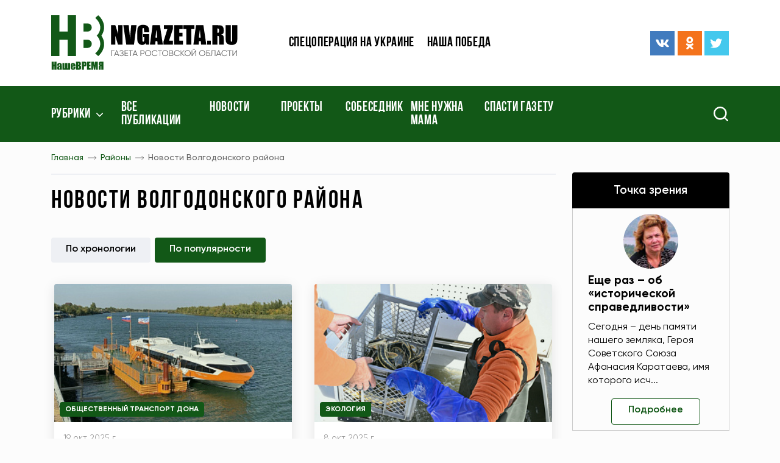

--- FILE ---
content_type: text/html; charset=UTF-8
request_url: https://www.nvgazeta.ru/region/466979/
body_size: 13839
content:
<!DOCTYPE html>
<html lang="ru-RU">
<head>
    <meta http-equiv="Content-Type" content="text/html; charset=UTF-8" />
<meta name="robots" content="index, follow" />
<meta name="keywords" content="новости, работа, блоги, форумы, фотогалерея." />
<meta name="description" content="Интересуют новости Волгодонского района Ростовской области? Самые свежие и актуальные новости Волгодонского района сегодня и сейчас в газете «Наше Время»" />
<script type="text/javascript" data-skip-moving="true">(function(w, d, n) {var cl = "bx-core";var ht = d.documentElement;var htc = ht ? ht.className : undefined;if (htc === undefined || htc.indexOf(cl) !== -1){return;}var ua = n.userAgent;if (/(iPad;)|(iPhone;)/i.test(ua)){cl += " bx-ios";}else if (/Android/i.test(ua)){cl += " bx-android";}cl += (/(ipad|iphone|android|mobile|touch)/i.test(ua) ? " bx-touch" : " bx-no-touch");cl += w.devicePixelRatio && w.devicePixelRatio >= 2? " bx-retina": " bx-no-retina";var ieVersion = -1;if (/AppleWebKit/.test(ua)){cl += " bx-chrome";}else if ((ieVersion = getIeVersion()) > 0){cl += " bx-ie bx-ie" + ieVersion;if (ieVersion > 7 && ieVersion < 10 && !isDoctype()){cl += " bx-quirks";}}else if (/Opera/.test(ua)){cl += " bx-opera";}else if (/Gecko/.test(ua)){cl += " bx-firefox";}if (/Macintosh/i.test(ua)){cl += " bx-mac";}ht.className = htc ? htc + " " + cl : cl;function isDoctype(){if (d.compatMode){return d.compatMode == "CSS1Compat";}return d.documentElement && d.documentElement.clientHeight;}function getIeVersion(){if (/Opera/i.test(ua) || /Webkit/i.test(ua) || /Firefox/i.test(ua) || /Chrome/i.test(ua)){return -1;}var rv = -1;if (!!(w.MSStream) && !(w.ActiveXObject) && ("ActiveXObject" in w)){rv = 11;}else if (!!d.documentMode && d.documentMode >= 10){rv = 10;}else if (!!d.documentMode && d.documentMode >= 9){rv = 9;}else if (d.attachEvent && !/Opera/.test(ua)){rv = 8;}if (rv == -1 || rv == 8){var re;if (n.appName == "Microsoft Internet Explorer"){re = new RegExp("MSIE ([0-9]+[\.0-9]*)");if (re.exec(ua) != null){rv = parseFloat(RegExp.$1);}}else if (n.appName == "Netscape"){rv = 11;re = new RegExp("Trident/.*rv:([0-9]+[\.0-9]*)");if (re.exec(ua) != null){rv = parseFloat(RegExp.$1);}}}return rv;}})(window, document, navigator);</script>


<link href="/bitrix/cache/css/s1/ntime/page_22f7a084e3ccf99e1ea5115ed8e58535/page_22f7a084e3ccf99e1ea5115ed8e58535_v1.css?17619398031064" type="text/css"  rel="stylesheet" />
<link href="/bitrix/cache/css/s1/ntime/template_2e0baa337c032a553deb884e8e072027/template_2e0baa337c032a553deb884e8e072027_v1.css?1761939803244209" type="text/css"  data-template-style="true" rel="stylesheet" />







    <meta name="spr-verification" content="1162bfc1101b1b3"/>
    <meta name="c5b83de47ecc7977d41295f76dd2d003" content="">
    <meta name="viewport" content="width=device-width, initial-scale=1.0"/>
    <meta http-equiv="X-UA-Compatible" content="ie=edge"/>
    <meta content="telephone=no" name="format-detection">
    <meta name="msapplication-TileColor" content="#da532c">
    <meta name="msapplication-config" content="/local/templates/ntime/assets/build/img/favicon/browserconfig.xml">
    <meta name="theme-color" content="#ffffff">
    <link rel="apple-touch-icon" sizes="180x180" href="/local/templates/ntime/assets/build/img/favicon/apple-touch-icon.png">
    <link rel="icon" type="image/png" sizes="32x32" href="/local/templates/ntime/assets/build/img/favicon/favicon-32x32.png">
    <link rel="icon" type="image/png" sizes="16x16" href="/local/templates/ntime/assets/build/img/favicon/favicon-16x16.png">
    <link rel="manifest" href="/local/templates/ntime/assets/build/img/favicon/site.webmanifest">
    <link rel="mask-icon" href="/local/templates/ntime/assets/build/img/favicon/safari-pinned-tab.svg" color="#5bbad5">
    <link rel="shortcut icon" href="/local/templates/ntime/assets/build/img/favicon/favicon.ico">
    <meta name="robots" content="index, follow" />
<meta name="keywords" content="новости, работа, блоги, форумы, фотогалерея." />
<meta name="description" content="Интересуют новости Волгодонского района Ростовской области? Самые свежие и актуальные новости Волгодонского района сегодня и сейчас в газете «Наше Время»" />
            <title>Новости Волгодонского района Ростовской области | «Наше Время»</title>
        
    <!-- Yandex.Metrika counter -->
    <script type="text/javascript" data-skip-moving>
        (function(m,e,t,r,i,k,a){m[i]=m[i]||function(){(m[i].a=m[i].a||[]).push(arguments)};
            m[i].l=1*new Date();k=e.createElement(t),a=e.getElementsByTagName(t)[0],k.async=1,k.src=r,a.parentNode.insertBefore(k,a)})
        (window, document, "script", "https://mc.yandex.ru/metrika/tag.js", "ym");

        ym(87463244, "init", {
            clickmap:true,
            trackLinks:true,
            accurateTrackBounce:true,
            webvisor:true,
            trackHash:true
        });
    </script>
    <noscript><div><img src="https://mc.yandex.ru/watch/87463244" style="position:absolute; left:-9999px;" alt="" /></div></noscript>
    <!-- /Yandex.Metrika counter -->
</head>
<style>
    .jq-lazy[src="/local/templates/ntime/assets/build/img/lazy.gif"] {
        position: absolute;
        left: 50%;
        top: 50%;
        width: 100%;
        height: 100%;
        transform: translate(-50%, -50%);
        max-width: 2.5rem;
        max-height: 2.5rem;
        z-index: 1;
        object-fit: contain;
        transition: none !important;
    }
    .footer .soc-icons {
        justify-content: flex-start !important;
    }
    .ymaps-2-1-79-balloon__content a {
        text-decoration: underline;
    }
</style>
<body>
<header class="header">
    <div class="header-top">
        <div class="container">
            <div class="header__ad-block">
                <!-- Yandex.RTB R-A-272789-2 -->
<div id="yandex_rtb_R-A-272789-2"></div>
            </div>
            <div class="row align-items-center">
                <div class="col-7 col-m-5 col-sm-4 col-lg-3 col-xl-4">
                    <a class="link-wrapper logo" href="/">
                        <img src="/local/templates/ntime/assets/build/img/svg/logo.svg">
                    </a>
                </div>
                <div class="d-none d-m-block col-7 col-sm-8 col-lg-6 col-xl-4">
                    
    <ul class="header-top__menu">

                                <li><a href="/tags/voennaya-spetsoperatsiya-na-ukraine/">Спецоперация на Украине</a></li>
        
                                <li><a href="/news/12389/">Наша победа</a></li>
        
        
    </ul>
                </div>
                <div class="d-none d-lg-block col-lg-3 col-xl-4">
                    <div class="row align-items-center">
                        <div class="d-none d-xxl-block col-xxl-6">
                            <div class="header-top__date">
                                <span>17 янв 2026 г.</span>
                            </div>
                        </div>
                        <div class="col-xxl-6">
                            <div class="soc-icons justify-content-end">
    <a class="link-wrapper soc-icons__item me-1" href="https://vk.com/nashe_vremya_rnd" title="ВКонтакте" target="_blank">
        <svg>
            <use href="/local/templates/ntime/assets/build/img/sprite.svg#vk"/>
        </svg>
    </a>
    <a class="link-wrapper soc-icons__item me-1" href="https://ok.ru/nvgazeta" title="Одноклассники" target="_blank">
        <svg>
            <use href="/local/templates/ntime/assets/build/img/sprite.svg#odnoklassniki"/>
        </svg>
    </a>
    <a class="link-wrapper soc-icons__item" href="https://twitter.com/nvgazeta" title="Твиттер" target="_blank">
        <svg>
            <use href="/local/templates/ntime/assets/build/img/sprite.svg#twitter"/>
        </svg>
    </a>
</div>                        </div>
                    </div>
                </div>
            </div>
        </div>
    </div>
    <div class="nav">
        <div class="container">
            <div class="row">
                <div class="col-2 col-sm-4 col-md-6 col-lg-8 col-xl-9">
                    <div class="menu-bar">
                        <svg>
                            <use href="/local/templates/ntime/assets/build/img/sprite.svg#menu-bar"/>
                        </svg>
                    </div>
                    <nav>
                        <div class="mob-close">
                            <svg>
                                <use href="/local/templates/ntime/assets/build/img/sprite.svg#close"/>
                            </svg>
                        </div>
                        
        <ul>
    <li class="fixed-logo"><a class="link-wrapper" href="/">
            <img src="/local/templates/ntime/assets/build/img/svg/logo.svg">
        </a></li>
                
                    <li class="nav-arrow ">
                            <a href="javascript:void(0)">Рубрики</a>
                        <ul class="nav-dropdown">
                            
                                        <li >
                    <a title="Новости" href="/news/14488/">Новости</a>
                </li>
                                
                                        <li >
                    <a title="Точка зрения" href="/news/12370/">Точка зрения</a>
                </li>
                                
                                        <li >
                    <a title="Политика" href="/news/12371/">Политика</a>
                </li>
                                
                                        <li >
                    <a title="Экономика" href="/news/12373/">Экономика</a>
                </li>
                                
                                        <li >
                    <a title="Происшествия" href="/news/12383/">Происшествия</a>
                </li>
                                
                                        <li >
                    <a title="Общество" href="/news/12376/">Общество</a>
                </li>
                                
                                        <li >
                    <a title="Здравоохранение" href="/news/12377/">Здравоохранение</a>
                </li>
                                
                                        <li >
                    <a title="Экология" href="/news/12388/">Экология</a>
                </li>
                                
                                        <li >
                    <a title="Наука и образование" href="/news/12380/">Наука и образование</a>
                </li>
                                
                                        <li >
                    <a title="Культура" href="/news/12381/">Культура</a>
                </li>
                                
                                        <li >
                    <a title="Спорт" href="/news/12382/">Спорт</a>
                </li>
                                
                                        <li >
                    <a title="Туризм" href="/news/15115/">Туризм</a>
                </li>
                                
                                        <li >
                    <a title="Фоторепортаж" href="/news/12385/">Фоторепортаж</a>
                </li>
                                
                                        <li >
                    <a title="Видео" href="/video/">Видео</a>
                </li>
                                
                                        <li >
                    <a title="После публикации" href="/news/12565/">После публикации</a>
                </li>
                                
                                        <li >
                    <a title="Рады помочь" href="/news/12566/">Рады помочь</a>
                </li>
                                
                                        <li >
                    <a title="Законодательные акты" href="/legislation/">Законодательные акты</a>
                </li>
                                            </ul></li>        
                        <li >
                    <a title="Все публикации" href="/news/">Все публикации</a>
                </li>
                                
                        <li >
                    <a title="Новости" href="/news/14488/">Новости</a>
                </li>
                                
                        <li >
                    <a title="Проекты" href="/projects/">Проекты</a>
                </li>
                                
                        <li >
                    <a title="Собеседник" href="/news/12879/">Собеседник</a>
                </li>
                                
                        <li >
                    <a title="Мне нужна мама" href="/news/12568/">Мне нужна мама</a>
                </li>
                                
                        <li >
                    <a title="Спасти газету" href="/tags/pismo-gubernatoru/">Спасти газету</a>
                </li>
                        
        </ul>

                    </nav>
                </div>
                <div class="col-10 col-sm-8 col-md-6 col-lg-4 col-xl-3">
                    <form class="search" action="/search/" method="get">
                        <div class="search__icon">
                            <img src="/local/templates/ntime/assets/build/img/svg/search.svg" alt="Search" title="Поиск">
                        </div>
                        <div class="search__input">
                            <div class="search__icon">
                                <img src="/local/templates/ntime/assets/build/img/svg/close-white.svg" alt="Search">
                            </div>
                            <input type="text" name="q" placeholder="Поиск" aria-label="Search">
                            <button type="submit" class="search__submit"></button>
                        </div>
                    </form>
                </div>
            </div>
        </div>
    </div>
</header>
            <div class="sidebar">
    <div class="container">
        <div class="row">
            <div class="col-lg-8 col-xl-9">
                <div class="bread-crumbs">
                    <div class="scroll-wrapper">
                        <div class="scroll-wrapper__item">
                            <div class="bread-crumbs-list" id="navigation">
                                <ul itemprop="http://schema.org/breadcrumb" itemscope itemtype="http://schema.org/BreadcrumbList">
			<li id="bx_breadcrumb_0">
				<a href="/" title="Главная" itemprop="item">
					Главная
				</a>
				<meta itemprop="position" content="1" />
			</li>
			<li id="bx_breadcrumb_1">
				<a href="/region/" title="Районы" itemprop="item">
					Районы
				</a>
				<meta itemprop="position" content="2" />
			</li>
			<li>
				<span>Новости Волгодонского района</span>
			</li></ul>                            </div>
                        </div>
                    </div>
                    <div class="title title-first page-title">
                        <h1>Новости Волгодонского района</h1>
                    </div>
                </div>    
    <main class="news-page page-padding">
                    <div style="max-width: 50%" class="mb-4">
                            </div>
            <div class="mb-4">
                    <div class="news-list">
                    <div class="news-sort">
                <ul>
                    <li>
                        <a class="active"
                           href="/region/466979/?NW_REGION_ID=466979&sort=chronology"
                           rel="nofollow"
                            style="pointer-events:none"                        >По хронологии</a>
                    </li>
                    <li>
                        <a class="ripple"
                           href="/region/466979/?NW_REGION_ID=466979&sort=views"
                           rel="nofollow"
                                                    >По популярности</a>
                    </li>
                </ul>
            </div>
                <div class="row">
                            
                <div class="col-sm-6 col-xxl-4 mb-4" id="bx_3218110189_643025">
                            <figure class="news-card card-effect card-shadow">
                            <div class="news-card__img card-effect-img">
                    <img class="jq-lazy" data-src="/upload/resize_cache/iblock/d25/381_221_1/jzwzk8qlk6fkv8o8d8jgpczas3qpoe66.jpg" alt="Новый «Метеор 120Р-7» совершил свой первый пассажирский рейс по Дону" src="/local/templates/ntime/assets/build/img/lazy.gif">
                                            <div class="tags">
                                                            <a class="dev-tag" href="/tags/obshchestvennyy-transport-dona/" title="Общественный транспорт Дона">Общественный транспорт Дона</a>
                                                    </div>
                                    </div>
                        <figcaption class="news-card__info">
                <div class="news-card__info-header d-flex justify-content-between">
                                            <div class="news-card__info-header-date">
                            <span>19 окт 2025 г.</span>
                        </div>
                                                        </div>
                <div class="news-card__info-main">
                    <div class="news-card__info-main-name">
                        <a href="/news/12376/643025/"
                           title="Новый «Метеор 120Р-7» совершил свой первый пассажирский рейс по Дону"
                        >Новый «Метеор 120Р-7» совершил свой первый пассажирский рейс по Дону</a>
                    </div>
                    <div class="news-card__info-main-text">
                        <p>
	 Вчера это скоростное судно отправилось из Ростова вверх по реке в станицу Романовскую. Спустя несколько часов&nbsp; его&nbsp;уже встречали в станице.
</p>
                    </div>
                </div>
            </figcaption>
            <div class="news-card__footer">
                                    <div class="news-card__footer-author author-name">
                        <a href="/author/2087/" title="Владимир Кобякин">Владимир Кобякин</a>
                    </div>
                                                    <div class="news-card__footer-views">
                        <span class="q">789</span>
                    </div>
                            </div>
        </figure>
                        </div>

                            
                <div class="col-sm-6 col-xxl-4 mb-4" id="bx_3218110189_642800">
                            <figure class="news-card card-effect card-shadow">
                            <div class="news-card__img card-effect-img">
                    <img class="jq-lazy" data-src="/upload/resize_cache/iblock/2a6/381_221_1/9hto58e5s2izwrgby3d1nryd0v7tkgiv.JPG" alt="В водоем-охладитель Ростовской АЭС выпустили русского осетра" src="/local/templates/ntime/assets/build/img/lazy.gif">
                                            <div class="tags">
                                                            <a class="dev-tag" href="/tags/ekologiya/" title="Экология">Экология</a>
                                                    </div>
                                    </div>
                        <figcaption class="news-card__info">
                <div class="news-card__info-header d-flex justify-content-between">
                                            <div class="news-card__info-header-date">
                            <span>8 окт 2025 г.</span>
                        </div>
                                                        </div>
                <div class="news-card__info-main">
                    <div class="news-card__info-main-name">
                        <a href="/news/14488/642800/"
                           title="В водоем-охладитель Ростовской АЭС выпустили русского осетра"
                        >В водоем-охладитель Ростовской АЭС выпустили русского осетра</a>
                    </div>
                    <div class="news-card__info-main-text">
                        <p>
	 Рыба будет бороться с водной растительностью

 </p>
                    </div>
                </div>
            </figcaption>
            <div class="news-card__footer">
                                                    <div class="news-card__footer-views">
                        <span class="q">1162</span>
                    </div>
                            </div>
        </figure>
                        </div>

                            
                <div class="col-sm-6 col-xxl-4 mb-4" id="bx_3218110189_642395">
                            <figure class="news-card card-effect card-shadow">
                            <div class="news-card__img card-effect-img">
                    <img class="jq-lazy" data-src="/upload/resize_cache/iblock/273/381_221_1/z6egm104soj3iab9j74q52g1rw4z2062.JPG" alt="Донские рисоводы отметили Всемирный день риса" src="/local/templates/ntime/assets/build/img/lazy.gif">
                                            <div class="tags">
                                                            <a class="dev-tag" href="/tags/prazdniki-i-daty/" title="Праздники и даты">Праздники и даты</a>
                                                            <a class="dev-tag" href="/tags/urozhay/" title="Урожай">Урожай</a>
                                                    </div>
                                    </div>
                        <figcaption class="news-card__info">
                <div class="news-card__info-header d-flex justify-content-between">
                                            <div class="news-card__info-header-date">
                            <span>22 сен 2025 г.</span>
                        </div>
                                                        </div>
                <div class="news-card__info-main">
                    <div class="news-card__info-main-name">
                        <a href="/news/12383/642395/"
                           title="Донские рисоводы отметили Всемирный день риса"
                        >Донские рисоводы отметили Всемирный день риса</a>
                    </div>
                    <div class="news-card__info-main-text">
                        <p>Пока рисоводы многих территорий – от Владивостока, Большого Царына в Калмыкии до американского Арканзаса – с циркулем и линейкой у глобуса все еще пикируются на разных языках о том, что именно их белое зерно самое северное в мире, на самом деле крайний северный рис в мире выращивают в промышленных масштабах на Дону. И, конкретно, – в Волгодонском районе, в «Роднике» и «Мелиораторе».</p>
                    </div>
                </div>
            </figcaption>
            <div class="news-card__footer">
                                    <div class="news-card__footer-author author-name">
                        <a href="/author/2096/" title="Валерий Сипетин">Валерий Сипетин</a>
                    </div>
                                                    <div class="news-card__footer-views">
                        <span class="q">1831</span>
                    </div>
                            </div>
        </figure>
                        </div>

                            
                <div class="col-sm-6 col-xxl-4 mb-4" id="bx_3218110189_642093">
                            <figure class="news-card card-effect card-shadow">
                            <div class="news-card__img card-effect-img">
                    <img class="jq-lazy" data-src="/upload/resize_cache/iblock/535/381_221_1/0yc1rj2xvzz2l5gx6i5u3deejeupjhgu.jpg" alt="В Волгодонском районе разбился самолет сельхозавиации" src="/local/templates/ntime/assets/build/img/lazy.gif">
                                            <div class="tags">
                                                            <a class="dev-tag" href="/tags/chrezvychaynye-proisshestviya/" title="Чрезвычайные происшествия">Чрезвычайные происшествия</a>
                                                    </div>
                                    </div>
                        <figcaption class="news-card__info">
                <div class="news-card__info-header d-flex justify-content-between">
                                            <div class="news-card__info-header-date">
                            <span>9 сен 2025 г.</span>
                        </div>
                                                        </div>
                <div class="news-card__info-main">
                    <div class="news-card__info-main-name">
                        <a href="/news/12383/642093/"
                           title="В Волгодонском районе разбился самолет сельхозавиации"
                        >В Волгодонском районе разбился самолет сельхозавиации</a>
                    </div>
                    <div class="news-card__info-main-text">
                        <p>
	 ЧП произошло сегодня утром при выполнении легкомоторным самолетом сельскохозяйственных работ на угодьях близ хутора Морозов.
</p>
                    </div>
                </div>
            </figcaption>
            <div class="news-card__footer">
                                    <div class="news-card__footer-author author-name">
                        <a href="/author/2087/" title="Владимир Кобякин">Владимир Кобякин</a>
                    </div>
                                                    <div class="news-card__footer-views">
                        <span class="q">1287</span>
                    </div>
                            </div>
        </figure>
                        </div>

                            
                <div class="col-sm-6 col-xxl-4 mb-4" id="bx_3218110189_640346">
                            <figure class="news-card card-effect card-shadow">
                            <div class="news-card__img card-effect-img">
                    <img class="jq-lazy" data-src="/upload/resize_cache/iblock/e4b/381_221_1/2zbzp3qdcbaeb7jkal9i2zwm9tnv6rrr.jpg" alt="На Дону установлена еще одна карантинная зона из-за горчака ползучего" src="/local/templates/ntime/assets/build/img/lazy.gif">
                                            <div class="tags">
                                                            <a class="dev-tag" href="/tags/selskoe-khozyaystvo/" title="Сельское хозяйство">Сельское хозяйство</a>
                                                            <a class="dev-tag" href="/tags/ekologiya/" title="Экология">Экология</a>
                                                    </div>
                                    </div>
                        <figcaption class="news-card__info">
                <div class="news-card__info-header d-flex justify-content-between">
                                            <div class="news-card__info-header-date">
                            <span>26 июн 2025 г.</span>
                        </div>
                                                        </div>
                <div class="news-card__info-main">
                    <div class="news-card__info-main-name">
                        <a href="/news/12388/640346/"
                           title="На Дону установлена еще одна карантинная зона из-за горчака ползучего"
                        >На Дону установлена еще одна карантинная зона из-за горчака ползучего</a>
                    </div>
                    <div class="news-card__info-main-text">
                        <p>
	 Этот агрессивный сорняк продолжает захватывать новые территории.
</p>
                    </div>
                </div>
            </figcaption>
            <div class="news-card__footer">
                                    <div class="news-card__footer-author author-name">
                        <a href="/author/2087/" title="Владимир Кобякин">Владимир Кобякин</a>
                    </div>
                                                    <div class="news-card__footer-views">
                        <span class="q">1278</span>
                    </div>
                            </div>
        </figure>
                        </div>

                            
                <div class="col-sm-6 col-xxl-4 mb-4" id="bx_3218110189_640097">
                            <figure class="news-card card-effect card-shadow">
                            <div class="news-card__img card-effect-img">
                    <img class="jq-lazy" data-src="/upload/resize_cache/iblock/5b7/381_221_1/x2wvthg2v4viik32ppt1uels4744c3sn.jpg" alt="Ростовская область остается природным очагом бешенства у животных" src="/local/templates/ntime/assets/build/img/lazy.gif">
                                            <div class="tags">
                                                            <a class="dev-tag" href="/tags/bezopasnost/" title="Безопасность">Безопасность</a>
                                                    </div>
                                    </div>
                        <figcaption class="news-card__info">
                <div class="news-card__info-header d-flex justify-content-between">
                                            <div class="news-card__info-header-date">
                            <span>15 июн 2025 г.</span>
                        </div>
                                                        </div>
                <div class="news-card__info-main">
                    <div class="news-card__info-main-name">
                        <a href="/news/12377/640097/"
                           title="Ростовская область остается природным очагом бешенства у животных"
                        >Ростовская область остается природным очагом бешенства у животных</a>
                    </div>
                    <div class="news-card__info-main-text">
                        <p>


	 Сохраняется напряженность эпизоотической ситуации по этому смертельно опасному заболеванию и сегодня.

 

</p>
                    </div>
                </div>
            </figcaption>
            <div class="news-card__footer">
                                    <div class="news-card__footer-author author-name">
                        <a href="/author/2087/" title="Владимир Кобякин">Владимир Кобякин</a>
                    </div>
                                                    <div class="news-card__footer-views">
                        <span class="q">2164</span>
                    </div>
                            </div>
        </figure>
                        </div>

                            
                <div class="col-sm-6 col-xxl-4 mb-4" id="bx_3218110189_639256">
                            <figure class="news-card card-effect card-shadow">
                            <div class="news-card__img card-effect-img">
                    <img class="jq-lazy" data-src="/upload/resize_cache/iblock/fb4/381_221_1/zohvtmudlvr7rg2p29sp3mz0iq9legov.jpg" alt="В Волгодонском районе установлен карантин по бешенству" src="/local/templates/ntime/assets/build/img/lazy.gif">
                                            <div class="tags">
                                                            <a class="dev-tag" href="/tags/chrezvychaynye-proisshestviya/" title="Чрезвычайные происшествия">Чрезвычайные происшествия</a>
                                                    </div>
                                    </div>
                        <figcaption class="news-card__info">
                <div class="news-card__info-header d-flex justify-content-between">
                                            <div class="news-card__info-header-date">
                            <span>12 мая 2025 г.</span>
                        </div>
                                                        </div>
                <div class="news-card__info-main">
                    <div class="news-card__info-main-name">
                        <a href="/news/12377/639256/"
                           title="В Волгодонском районе установлен карантин по бешенству"
                        >В Волгодонском районе установлен карантин по бешенству</a>
                    </div>
                    <div class="news-card__info-main-text">
                        <p>
	 Это смертельное заболевание обнаружено у лисицы, задушенной в конце апреля собаками близ хутора Фролов Потаповского сельского поселения.
</p>
                    </div>
                </div>
            </figcaption>
            <div class="news-card__footer">
                                    <div class="news-card__footer-author author-name">
                        <a href="/author/2087/" title="Владимир Кобякин">Владимир Кобякин</a>
                    </div>
                                                    <div class="news-card__footer-views">
                        <span class="q">1424</span>
                    </div>
                            </div>
        </figure>
                        </div>

                            
                <div class="col-sm-6 col-xxl-4 mb-4" id="bx_3218110189_638504">
                            <figure class="news-card card-effect card-shadow">
                            <div class="news-card__img card-effect-img">
                    <img class="jq-lazy" data-src="/upload/resize_cache/iblock/a42/381_221_1/8z3mrpljz6vi3wis2tfqpp6ocvqkotu6.jpeg" alt="Тацинская: конкурс «Фронтовые дороги 1945.Безопасные дороги 2025» шагает по донскому региону" src="/local/templates/ntime/assets/build/img/lazy.gif">
                                            <div class="tags">
                                                            <a class="dev-tag" href="/tags/nasha-pobeda/" title="Наша Победа">Наша Победа</a>
                                                            <a class="dev-tag" href="/tags/rastem-vmeste/" title="Растем вместе">Растем вместе</a>
                                                            <a class="dev-tag" href="/tags/pervye-sredi-luchshikh/" title="Первые среди лучших">Первые среди лучших</a>
                                                    </div>
                                    </div>
                        <figcaption class="news-card__info">
                <div class="news-card__info-header d-flex justify-content-between">
                                            <div class="news-card__info-header-date">
                            <span>18 апр 2025 г.</span>
                        </div>
                                                        </div>
                <div class="news-card__info-main">
                    <div class="news-card__info-main-name">
                        <a href="/news/12389/638504/"
                           title="Тацинская: конкурс «Фронтовые дороги 1945.Безопасные дороги 2025» шагает по донскому региону"
                        >Тацинская: конкурс «Фронтовые дороги 1945.Безопасные дороги 2025» шагает по донскому региону</a>
                    </div>
                    <div class="news-card__info-main-text">
                        <p>Продолжаются зональные этапы областного конкурса «Фронтовые дороги 1945.Безопасные дороги 2025» с участием резервных и основных отрядов ЮИД. Накануне,как сообщалось в «Нашем времени», они состоялись в Шахтах и в станице Егорлыкской (Сальская зона). А вот станица Тацинская принимала участников Волгодонского зонального этапа.</p>
                    </div>
                </div>
            </figcaption>
            <div class="news-card__footer">
                                    <div class="news-card__footer-author author-name">
                        <a href="/author/2096/" title="Валерий Сипетин">Валерий Сипетин</a>
                    </div>
                                                    <div class="news-card__footer-views">
                        <span class="q">1138</span>
                    </div>
                            </div>
        </figure>
                        </div>

                            
                <div class="col-sm-6 col-xxl-4 mb-4" id="bx_3218110189_637532">
                            <figure class="news-card card-effect card-shadow">
                            <div class="news-card__img card-effect-img">
                    <img class="jq-lazy" data-src="/upload/resize_cache/iblock/030/381_221_1/e97sasq8olppbcxaqnvdsyor3wdpsrhd.jpg" alt="  Рыбинспекторам удалось спасти более 4700 рачих, вынашивавших икру" src="/local/templates/ntime/assets/build/img/lazy.gif">
                                            <div class="tags">
                                                            <a class="dev-tag" href="/tags/sledim-za-situatsiey/" title="Следим за ситуацией">Следим за ситуацией</a>
                                                            <a class="dev-tag" href="/tags/chrezvychaynye-proisshestviya/" title="Чрезвычайные происшествия">Чрезвычайные происшествия</a>
                                                            <a class="dev-tag" href="/tags/sreda-obitaniya/" title="Среда обитания">Среда обитания</a>
                                                    </div>
                                    </div>
                        <figcaption class="news-card__info">
                <div class="news-card__info-header d-flex justify-content-between">
                                            <div class="news-card__info-header-date">
                            <span>15 мар 2025 г.</span>
                        </div>
                                                        </div>
                <div class="news-card__info-main">
                    <div class="news-card__info-main-name">
                        <a href="/news/12388/637532/"
                           title="  Рыбинспекторам удалось спасти более 4700 рачих, вынашивавших икру"
                        >  Рыбинспекторам удалось спасти более 4700 рачих, вынашивавших икру</a>
                    </div>
                    <div class="news-card__info-main-text">
                        <p>В ходе рейда пресекли незаконный вылов не только раков, но и рыб разных пород. Их выпустили обратно в водоем.</p>
                    </div>
                </div>
            </figcaption>
            <div class="news-card__footer">
                                    <div class="news-card__footer-author author-name">
                        <a href="/author/2096/" title="Валерий Сипетин">Валерий Сипетин</a>
                    </div>
                                                    <div class="news-card__footer-views">
                        <span class="q">1160</span>
                    </div>
                            </div>
        </figure>
                        </div>

                    </div>
                    
<font class="page-nav-text"> 


	<span class="d-inline-flex mb-2">1 - 9 из        148</span><br></font>

	<font class="page-nav-text">

	        <span class="page-nav-num">Начало</span>&nbsp;|&nbsp;<span class="page-nav-num"><</span>&nbsp;|
	
	
					<b class="page-nav-num active">1</b>
					
					<a href="/region/466979/?NW_REGION_ID=466979&amp;PAGEN_1=2"
               class="page-nav-num">2</a>
					
					<a href="/region/466979/?NW_REGION_ID=466979&amp;PAGEN_1=3"
               class="page-nav-num">3</a>
					
					<a href="/region/466979/?NW_REGION_ID=466979&amp;PAGEN_1=4"
               class="page-nav-num">4</a>
					
					<a href="/region/466979/?NW_REGION_ID=466979&amp;PAGEN_1=5"
               class="page-nav-num">5</a>
						|

			<a href="/region/466979/?NW_REGION_ID=466979&amp;PAGEN_1=2" class="page-nav-num">></a>&nbsp;|
		<a href="/region/466979/?NW_REGION_ID=466979&amp;PAGEN_1=17" class="page-nav-num">Конец</a>
	



</font>            </div>
            </div>
                        </main>
            </div>
<div class="col-lg-4 col-xl-3">
    <aside class="aside">
        <div class="row justify-content-center justify-content-md-start">
            <div class="col-12">
                
    <div class="aside-top">
        <div class="aside-title aside-title--black">
            <a class="ripple" href="/news/12370/">Точка зрения</a>
        </div>
                    <div class="aside-top__item">
                <div class="aside-top__item-img">
                    <img src="/upload/resize_cache/main/b49/90_68_2/8d101raarhek4pk21qrzmiuy2japib2c.jpg" alt="Еще раз – об «исторической справедливости»">
                </div>
                <div class="aside-top__item-info">
                    <div class="aside-top__item-info-title">
                        <a href="/news/12370/644946/" title="Еще раз – об «исторической справедливости»">Еще раз – об «исторической справедливости»</a>
                    </div>
                    <div class="aside-top__item-info-text">
                        <p>Сегодня – день памяти нашего земляка, Героя Советского Союза Афанасия Каратаева, имя которого исч...</p>
                    </div>
                    <div class="aside-top__item-info-btn">
                        <a class="no--typical dev-btn dev-btn-white ripple" href="/news/12370/644946/">Подробнее</a>
                    </div>
                </div>
            </div>
            </div>
            </div>
            <div class="col-sm-10 col-md-12">
                <div class="ajax-content" data-ajax-url="/includes/banners-sidebar/top.php" data-request="">
                <div class="alert d-flex justify-content-center align-items-center ajax-loader mt-4">
                    <img src="/images/loader.gif" alt="Loading..." style="width: 2rem;height: 2rem;opacity: .5;">
                </div>
            </div>            </div>
            <div class="col-sm-10 col-md-6 col-lg-12 mb-4">
                <div class="aside-item">
                    <div class="aside-title aside-title--primary">
                        <a class="ripple" href="/region/">Районы</a>
                    </div>
                    <div class="aside-spacer"></div>
                    <div class="calendar">
    <div class="aside-title aside-title--black">
        <span class="q">Архив</span>
    </div>
    <div class="bitrix-edit-fix news-calendar-new">
        

<div class="green-bordered-block">
    <div class="nc-control-wrapper calendar__dates">
        <div class="ncw-navdata calendar__dates-top">
            
            <div class="calendar__dates-top-year">
                    <span class="nw-issue-datepick-styler nds-mon iblock">
                        <select data-type="nvtM" class="nw-issue-datepick nid-mon up fs13 bold" aria-label="Месяц">
                                                            <option selected="selected"                                value=1>Январь</option>                                <option                                 value=2>Февраль</option>                                <option                                 value=3>Март</option>                                <option                                 value=4>Апрель</option>                                <option                                 value=5>Май</option>                                <option                                 value=6>Июнь</option>                                <option                                 value=7>Июль</option>                                <option                                 value=8>Август</option>                                <option                                 value=9>Сентябрь</option>                                <option                                 value=10>Октябрь</option>                                <option                                 value=11>Ноябрь</option>                                <option                                 value=12>Декабрь</option>                        </select>
                    </span>

                <span class="nw-issue-datepick-styler nds-year iblock">
                        <select data-type="nvtY" class="nw-issue-datepick nid-year up fs13 bold" aria-label="Год">
                                                            <option selected="selected" value=2026>2026</option>                                <option  value=2025>2025</option>                                <option  value=2024>2024</option>                                <option  value=2023>2023</option>                                <option  value=2022>2022</option>                                <option  value=2021>2021</option>                                <option  value=2020>2020</option>                                <option  value=2019>2019</option>                                <option  value=2018>2018</option>                                <option  value=2017>2017</option>                                <option  value=2016>2016</option>                                <option  value=2015>2015</option>                                <option  value=2014>2014</option>                                <option  value=2013>2013</option>                                <option  value=2012>2012</option>                                <option  value=2011>2011</option>                                <option  value=2010>2010</option>                                <option  value=2009>2009</option>                                <option  value=2008>2008</option>                        </select>
                    </span>
            </div>

                            <a href="/?nvtM=2" class="red-arrow-small ras-right iblock calendar__dates-top-arrow ripple d-none">→</a>
                    </div>
    </div>
    <table class="calendar__dates-week">
        <thead>
        <tr>
            <th>ПН</th>
            <th>ВТ</th>
            <th>СР</th>
            <th>ЧТ</th>
            <th>ПТ</th>
            <th>СБ</th>
            <th>ВС</th>
        </tr>
        </thead>
        <tbody class="calendar__dates-nums">
        <tr>
            
            <td></td><td></td><td></td>            <td style="pointer-events: all"><a href="/news/?news_date=01.01.2026" title="Смотреть новости по этой дате">1</a></td>                        
                        <td style="pointer-events: all"><a href="/news/?news_date=02.01.2026" title="Смотреть новости по этой дате">2</a></td>                        
                        <td style="pointer-events: all"><a href="/news/?news_date=03.01.2026" title="Смотреть новости по этой дате">3</a></td>                        
                        <td style="pointer-events: all"><a href="/news/?news_date=04.01.2026" title="Смотреть новости по этой дате">4</a></td>            </tr>
        <tr>            
                        <td style="pointer-events: all"><a href="/news/?news_date=05.01.2026" title="Смотреть новости по этой дате">5</a></td>                        
                        <td style="pointer-events: all"><a href="/news/?news_date=06.01.2026" title="Смотреть новости по этой дате">6</a></td>                        
                        <td style="pointer-events: all"><a href="/news/?news_date=07.01.2026" title="Смотреть новости по этой дате">7</a></td>                        
                        <td style="pointer-events: all"><a href="/news/?news_date=08.01.2026" title="Смотреть новости по этой дате">8</a></td>                        
                        <td style="pointer-events: all"><a href="/news/?news_date=09.01.2026" title="Смотреть новости по этой дате">9</a></td>                        
                        <td style="pointer-events: all"><a href="/news/?news_date=10.01.2026" title="Смотреть новости по этой дате">10</a></td>                        
                        <td style="pointer-events: all"><a href="/news/?news_date=11.01.2026" title="Смотреть новости по этой дате">11</a></td>            </tr>
        <tr>            
                        <td style="pointer-events: all"><a href="/news/?news_date=12.01.2026" title="Смотреть новости по этой дате">12</a></td>                        
                        <td style="pointer-events: all"><a href="/news/?news_date=13.01.2026" title="Смотреть новости по этой дате">13</a></td>                        
                        <td style="pointer-events: all"><a href="/news/?news_date=14.01.2026" title="Смотреть новости по этой дате">14</a></td>                        
                        <td style="pointer-events: all"><a href="/news/?news_date=15.01.2026" title="Смотреть новости по этой дате">15</a></td>                        
                        <td style="pointer-events: all"><a href="/news/?news_date=16.01.2026" title="Смотреть новости по этой дате">16</a></td>                        
                        <td style="pointer-events: all"><a href="/news/?news_date=17.01.2026" title="Смотреть новости по этой дате">17</a></td>                        
                        <td style="pointer-events: all"><a href="/news/?news_date=18.01.2026" title="Смотреть новости по этой дате">18</a></td>            </tr>
        <tr>            
                        <td style="pointer-events: all"><a href="/news/?news_date=19.01.2026" title="Смотреть новости по этой дате">19</a></td>                        
                        <td style="pointer-events: all"><a href="/news/?news_date=20.01.2026" title="Смотреть новости по этой дате">20</a></td>                        
                        <td style="pointer-events: all"><a href="/news/?news_date=21.01.2026" title="Смотреть новости по этой дате">21</a></td>                        
                        <td style="pointer-events: all"><a href="/news/?news_date=22.01.2026" title="Смотреть новости по этой дате">22</a></td>                        
                        <td style="pointer-events: all"><a href="/news/?news_date=23.01.2026" title="Смотреть новости по этой дате">23</a></td>                        
                        <td style="pointer-events: all"><a href="/news/?news_date=24.01.2026" title="Смотреть новости по этой дате">24</a></td>                        
                        <td style="pointer-events: all"><a href="/news/?news_date=25.01.2026" title="Смотреть новости по этой дате">25</a></td>            </tr>
        <tr>            
                        <td style="pointer-events: all"><a href="/news/?news_date=26.01.2026" title="Смотреть новости по этой дате">26</a></td>                        
                        <td style="pointer-events: all"><a href="/news/?news_date=27.01.2026" title="Смотреть новости по этой дате">27</a></td>                        
                        <td style="pointer-events: all"><a href="/news/?news_date=28.01.2026" title="Смотреть новости по этой дате">28</a></td>                        
                        <td style="pointer-events: all"><a href="/news/?news_date=29.01.2026" title="Смотреть новости по этой дате">29</a></td>                        
                        <td style="pointer-events: all"><a href="/news/?news_date=30.01.2026" title="Смотреть новости по этой дате">30</a></td>                        
                        <td style="pointer-events: all"><a href="/news/?news_date=31.01.2026" title="Смотреть новости по этой дате">31</a></td>                                </tr>
        </tbody>
    </table>
</div>    </div>
</div>                </div>
            </div>
            <div class="col-sm-10 col-md-12">
                <div class="ajax-content" data-ajax-url="/includes/banners-sidebar/middle.php" data-request="">
                <div class="alert d-flex justify-content-center align-items-center ajax-loader mt-4">
                    <img src="/images/loader.gif" alt="Loading..." style="width: 2rem;height: 2rem;opacity: .5;">
                </div>
            </div>            </div>
            <div class="col-sm-10 col-md-6 col-lg-12 mb-4">
                <div class="aside-item">
                    <div class="rek-block">
                        <div class="ajax-content" data-ajax-url="/ajax/main/soc-subscribe.php" data-request="">
                <div class="alert d-flex justify-content-center align-items-center ajax-loader mt-4">
                    <img src="/images/loader.gif" alt="Loading..." style="width: 2rem;height: 2rem;opacity: .5;">
                </div>
            </div>                    </div>
                </div>
            </div>
            <div class="col-sm-10 col-md-12">
                <div class="ajax-content" data-ajax-url="/includes/banners-sidebar/bottom.php" data-request="">
                <div class="alert d-flex justify-content-center align-items-center ajax-loader mt-4">
                    <img src="/images/loader.gif" alt="Loading..." style="width: 2rem;height: 2rem;opacity: .5;">
                </div>
            </div>            </div>
        </div>
    </aside>
</div>
</div>
</div>
</div>    <footer class="footer">
    <div class="container">
        <div class="row">
            <div class="order-1 order-lg-0 col-lg-7 col-xl-8">
                <div class="footer__text footer__text--partners">
                    <span>Наши партнеры</span>
                </div>
                

    <div class="footer__partners">
                                <a title="Ростов без наркотиков" href="http://rostovbeznarkotikov.ru " id="bx_1373509569_521060">
                <img src="/upload/iblock/46f/46f0bfa083a94e53ffbd9e84dcbc897d.png" alt="Ростов без наркотиков" srcset=""/>
            </a>
                                <a title="Журналист" href="http://www.journalist-virt.ru" id="bx_1373509569_40">
                <img src="/upload/iblock/ea4/ea4a2d6328a246f12704889744286fd7.jpg" alt="Журналист" srcset=""/>
            </a>
                                <a title="Крестьянин" href="http://www.krestianin.ru" id="bx_1373509569_41">
                <img src="/upload/iblock/438/4387a2637ea28a761e24e23ca612395c.jpg" alt="Крестьянин" srcset=""/>
            </a>
                                <a title="АРС-ПРЕСС" href="http://www.arspress.ru" id="bx_1373509569_42">
                <img src="/upload/iblock/da0/da00dc2af304af6d76dfef45b654d667.gif" alt="АРС-ПРЕСС" srcset=""/>
            </a>
                                <a title="Дон ТР" href="http://dontr.ru/ " id="bx_1373509569_505199">
                <img src="/upload/iblock/00a/00aa0e43a2ea33c0e104085baf6a77ac.jpg" alt="Дон ТР" srcset=""/>
            </a>
            </div>
                <div class="footer__requisites mb-4 mb-lg-0">
                    <ul>
	<li>© АНО&nbsp;«Редакция газеты «Наше время» (2000–2023)</li>
	<li>Сетевое издание «НВ газета» зарегистрировано в Роскомнадзоре - свидетельство Эл № ФС77-62951 от 04 сентября 2015 г. В запись о регистрации СМИ внесены изменения&nbsp; в связи со сменой учредителя 22 августа 2023 г.</li>
	<li>Номер свидетельства ЭЛ №&nbsp;ФС 77-85684.</li>
	<li>Юридический адрес: 344068, г. Ростов-на-Дону, пер. 4-й Автосборочный, 1.</li>
	<li>Фактический адрес: 344006, г. Ростов-на-Дону, пр. Соколова, 18.</li>
	<li>Главный редактор - Вера Николаевна Южанская</li>
	<li>Учредитель: АНО «Редакция газеты «Наше время»</li>
	<li>Справка: +7 (863) 250-90-91, <a href="mailto:ntime@rostel.ru">ntime@rostel.ru</a></li>
</ul>                    <a href="//www.liveinternet.ru/click" rel="noreferrer" target="_blank" style="margin: 1rem 0 0;text-align: left;">
                        <img id="licnt908D" width="88" height="31" style="border:0"
                             title="LiveInternet: показано число просмотров и посетителей за 24 часа"
                             src="[data-uri]"
                             alt=""/>
                    </a>
                </div>
                <div class="footer__share d-lg-none">
                    <div class="footer__socicons">
                        <div class="soc-icons justify-content-end">
    <a class="link-wrapper soc-icons__item me-1" href="https://vk.com/nashe_vremya_rnd" title="ВКонтакте" target="_blank">
        <svg>
            <use href="/local/templates/ntime/assets/build/img/sprite.svg#vk"/>
        </svg>
    </a>
    <a class="link-wrapper soc-icons__item me-1" href="https://ok.ru/nvgazeta" title="Одноклассники" target="_blank">
        <svg>
            <use href="/local/templates/ntime/assets/build/img/sprite.svg#odnoklassniki"/>
        </svg>
    </a>
    <a class="link-wrapper soc-icons__item" href="https://twitter.com/nvgazeta" title="Твиттер" target="_blank">
        <svg>
            <use href="/local/templates/ntime/assets/build/img/sprite.svg#twitter"/>
        </svg>
    </a>
</div>                    </div>
                    <div class="footer__age">
                        <svg>
                            <use href="/local/templates/ntime/assets/build/img/sprite.svg#age"/>
                        </svg>
                    </div>
                    <div class="footer__sitedev">
                        <p><a href="https://integranta.ru" target="_blank"><span>Разработка сайта: </span>INTEGRANTA</a></p>
                    </div>
                </div>
            </div>
            <div class="col-lg-5 col-xl-4">
                <div class="footer__menu">
                    
    <ul>
                                <li><a href="/advertisers/" class="footer__text">Рекламодателям</a></li>
        
                                <li><a href="/subscribe/" class="footer__text">Подписка</a></li>
        
                                <li><a href="/contacts/" class="footer__text">Контакты</a></li>
        
                                <li><a href="/newspaper/" class="footer__text">О газете</a></li>
        
                                <li><a href="/author/" class="footer__text">Авторы</a></li>
        
                                <li><a href="/Zagruzki/Настоящая Политика конфиденциальности персональных данных_1.docx" class="footer__text">Политика конфиденциальности персональных данных</a></li>
        
            </ul>
                </div>
                <div class="footer__share d-none d-lg-block">
                    <div class="footer__socicons">
                        <div class="soc-icons justify-content-end">
    <a class="link-wrapper soc-icons__item me-1" href="https://vk.com/nashe_vremya_rnd" title="ВКонтакте" target="_blank">
        <svg>
            <use href="/local/templates/ntime/assets/build/img/sprite.svg#vk"/>
        </svg>
    </a>
    <a class="link-wrapper soc-icons__item me-1" href="https://ok.ru/nvgazeta" title="Одноклассники" target="_blank">
        <svg>
            <use href="/local/templates/ntime/assets/build/img/sprite.svg#odnoklassniki"/>
        </svg>
    </a>
    <a class="link-wrapper soc-icons__item" href="https://twitter.com/nvgazeta" title="Твиттер" target="_blank">
        <svg>
            <use href="/local/templates/ntime/assets/build/img/sprite.svg#twitter"/>
        </svg>
    </a>
</div>                    </div>
                    <div class="footer__age">
                        <svg>
                            <use href="/local/templates/ntime/assets/build/img/sprite.svg#age"/>
                        </svg>
                    </div>
                    <div class="footer__sitedev">
                        <p><a href="https://integranta.ru" target="_blank"><span>Разработка сайта: </span>INTEGRANTA</a></p>
                    </div>
                </div>
            </div>
        </div>
    </div>
</footer>
<div class="scroll-button">
    <div class="scroll-button__item ripple"></div>
</div>

<!-- Liveinternet -->

<!-- -/ Liveinternet -->
<script type="text/javascript">if(!window.BX)window.BX={};if(!window.BX.message)window.BX.message=function(mess){if(typeof mess==='object'){for(let i in mess) {BX.message[i]=mess[i];} return true;}};</script>
<script type="text/javascript">(window.BX||top.BX).message({'JS_CORE_LOADING':'Загрузка...','JS_CORE_NO_DATA':'- Нет данных -','JS_CORE_WINDOW_CLOSE':'Закрыть','JS_CORE_WINDOW_EXPAND':'Развернуть','JS_CORE_WINDOW_NARROW':'Свернуть в окно','JS_CORE_WINDOW_SAVE':'Сохранить','JS_CORE_WINDOW_CANCEL':'Отменить','JS_CORE_WINDOW_CONTINUE':'Продолжить','JS_CORE_H':'ч','JS_CORE_M':'м','JS_CORE_S':'с','JSADM_AI_HIDE_EXTRA':'Скрыть лишние','JSADM_AI_ALL_NOTIF':'Показать все','JSADM_AUTH_REQ':'Требуется авторизация!','JS_CORE_WINDOW_AUTH':'Войти','JS_CORE_IMAGE_FULL':'Полный размер'});</script><script type="text/javascript" src="/bitrix/js/main/core/core.min.js?1686728982260438"></script><script>BX.setJSList(['/bitrix/js/main/core/core_ajax.js','/bitrix/js/main/core/core_promise.js','/bitrix/js/main/polyfill/promise/js/promise.js','/bitrix/js/main/loadext/loadext.js','/bitrix/js/main/loadext/extension.js','/bitrix/js/main/polyfill/promise/js/promise.js','/bitrix/js/main/polyfill/find/js/find.js','/bitrix/js/main/polyfill/includes/js/includes.js','/bitrix/js/main/polyfill/matches/js/matches.js','/bitrix/js/ui/polyfill/closest/js/closest.js','/bitrix/js/main/polyfill/fill/main.polyfill.fill.js','/bitrix/js/main/polyfill/find/js/find.js','/bitrix/js/main/polyfill/matches/js/matches.js','/bitrix/js/main/polyfill/core/dist/polyfill.bundle.js','/bitrix/js/main/core/core.js','/bitrix/js/main/polyfill/intersectionobserver/js/intersectionobserver.js','/bitrix/js/main/lazyload/dist/lazyload.bundle.js','/bitrix/js/main/polyfill/core/dist/polyfill.bundle.js','/bitrix/js/main/parambag/dist/parambag.bundle.js']);
BX.setCSSList(['/bitrix/js/main/lazyload/dist/lazyload.bundle.css','/bitrix/js/main/parambag/dist/parambag.bundle.css']);</script>
<script type="text/javascript">(window.BX||top.BX).message({'LANGUAGE_ID':'ru','FORMAT_DATE':'DD.MM.YYYY','FORMAT_DATETIME':'DD.MM.YYYY HH:MI:SS','COOKIE_PREFIX':'BITRIX_SM','SERVER_TZ_OFFSET':'10800','UTF_MODE':'Y','SITE_ID':'s1','SITE_DIR':'/','USER_ID':'','SERVER_TIME':'1768661303','USER_TZ_OFFSET':'0','USER_TZ_AUTO':'Y','bitrix_sessid':'71c96f20a3b28d8f72e1154d03750a10'});</script><script type="text/javascript"  src="/bitrix/cache/js/s1/ntime/kernel_main/kernel_main_v1.js?1761943708152284"></script>
<script type="text/javascript"  src="/bitrix/cache/js/s1/ntime/kernel_main_polyfill_customevent/kernel_main_polyfill_customevent_v1.js?17619398031051"></script>
<script type="text/javascript" src="/bitrix/js/ui/dexie/dist/dexie.bitrix.bundle.min.js?159644323160291"></script>
<script type="text/javascript" src="/bitrix/js/main/core/core_ls.min.js?15964362777365"></script>
<script type="text/javascript" src="/bitrix/js/main/core/core_frame_cache.min.js?168672893011082"></script>
<script type="text/javascript">BX.setJSList(['/bitrix/js/main/core/core_fx.js','/bitrix/js/main/session.js','/bitrix/js/main/pageobject/pageobject.js','/bitrix/js/main/core/core_window.js','/bitrix/js/main/date/main.date.js','/bitrix/js/main/core/core_date.js','/bitrix/js/main/utils.js','/bitrix/js/main/polyfill/customevent/main.polyfill.customevent.js','/local/templates/ntime/assets/build/js/libs/libs.min.js','/local/templates/ntime/assets/build/js/libs/owl-carousel.min.js','/local/templates/ntime/assets/build/js/libs/fancybox.v3.min.js','/local/templates/ntime/assets/build/js/common.min.js']);</script>
<script type="text/javascript">BX.setCSSList(['/local/templates/ntime/components/bitrix/system.pagenavigation/.default/style.css','/local/templates/ntime/assets/build/css/common.css','/local/templates/ntime/assets/build/css/news.css','/local/templates/ntime/styles.css']);</script>


<script type="text/javascript"  src="/bitrix/cache/js/s1/ntime/template_104b08955e681713caa90d8df64d2261/template_104b08955e681713caa90d8df64d2261_v1.js?1761939806289228"></script>
<script type="text/javascript">var _ba = _ba || []; _ba.push(["aid", "46de2d0a1e1196d8c81458b8a067fe17"]); _ba.push(["host", "www.nvgazeta.ru"]); (function() {var ba = document.createElement("script"); ba.type = "text/javascript"; ba.async = true;ba.src = (document.location.protocol == "https:" ? "https://" : "http://") + "bitrix.info/ba.js";var s = document.getElementsByTagName("script")[0];s.parentNode.insertBefore(ba, s);})();</script>


<script type="text/javascript">
setTimeout(function() {
    (function(w, d, n, s, t) {
        w[n] = w[n] || [];
        w[n].push(function() {
            Ya.Context.AdvManager.render({
                blockId: "R-A-272789-2",
                renderTo: "yandex_rtb_R-A-272789-2",
                async: true
            });
        });
        t = d.getElementsByTagName("script")[0];
        s = d.createElement("script");
        s.type = "text/javascript";
        s.src = "//an.yandex.ru/system/context.js";
        s.async = true;
        t.parentNode.insertBefore(s, t);
    })(this, this.document, "yandexContextAsyncCallbacks");
}, 1000);
    
</script>
<script async>
    var nvg = {
        s                  : { trigger: ".retrieve-count" }, o: { u: "/a/b.php" }, f: {
            retrieve  : function () {
                var e = window,
                    t = e.navigator,
                    n = e.screen,
                    i = t.plugins,
                    r = { ea: t.appCodeName, ea: t.appName, eb: t.platform, ec: n.width, ed: n.height, ee: n.pixelDepth },
                    a = i,
                    o = {};
                for (var l in a) l % 1 == 0 && (o[l] = { ga: a[l].name, gb: a[l].description, gc: a[l].filename, gd: a[l].length });
                return { h: r, i: o }
            }, recieve: function (e) {
                if (void 0 === e) return !1;
                var t = $(e).attr("href").split("/");
                return t[t.length - 2]
            }
        }, handlers        : {
            onTriggerClick: function (e) {
                e.preventDefault();
                var t = nvg.f,
                    n = (nvg.o, t.retrieve()),
                    i = t.recieve(this),
                    r = $(this).attr("href");
                $.ajax({
                    url: nvg.o.u, data: { x: n.h, y: n.i, z: i }, success: function () {
                        window.location = r
                    }
                })
            }
        }, nvIssueDatepick : {
            url        : "/ajax/calendar.php", call: "change", s: { wrap: ".news-calendar-new", obj: ".nw-issue-datepick" }, h: {
                onSelectChange: function () {
                    var e = nvg.nvIssueDatepick,
                        t = $(e.s.obj),
                        i = {};
                    t.each(function () {
                        var e = $(this),
                            t = e.data("type"),
                            n = e.val();
                        i[t]  = n
                    });
                    var n = $.ajax({ url: e.url, data: i, async: !1 });
                    0 < n.responseText.length && $(e.s.wrap).html(null).html(n.responseText), $(e.s.obj).on(e.call, e.h.onSelectChange), e.setFirst()
                }
            }, setFirst: function () {
                $(this.s.obj).each(function () {
                    $(this).val($(this).find("option[selected=selected]").val())
                })
            }, init    : function () {
                $(this.s.obj).on(this.call, this.h.onSelectChange), this.setFirst()
            }
        }, initCarouFredSel: function () {
        }, init            : function () {
            var e = this;
            $(e.s.trigger);
            e.nvIssueDatepick.init()
        }
    };
    $(document).ready(function () {
        nvg.init()
    });
</script><script>(function (d, s) {
        d.getElementById("licnt908D").src =
            "//counter.yadro.ru/hit?t52.6;r" + escape(d.referrer) +
            ((typeof (s) == "undefined") ? "" : ";s" + s.width + "*" + s.height + "*" +
                (s.colorDepth ? s.colorDepth : s.pixelDepth)) + ";u" + escape(d.URL) +
            ";h" + escape(d.title.substring(0, 150)) + ";" + Math.random()
    })
    (document, screen)</script></body>
</html>

--- FILE ---
content_type: text/css
request_url: https://www.nvgazeta.ru/bitrix/cache/css/s1/ntime/page_22f7a084e3ccf99e1ea5115ed8e58535/page_22f7a084e3ccf99e1ea5115ed8e58535_v1.css?17619398031064
body_size: 315
content:


/* Start:/local/templates/ntime/components/bitrix/system.pagenavigation/.default/style.css?1639120865842*/
:root {
    --page-nav-color: #125817;
    --page-nav-gray: #dedede;
}

.page-nav-text {
    font-size: .9rem;
}

.page-nav a {
    transition: color .3s;
}

.page-nav-txt {
    background-color: var(--page-nav-color);
}

.page-nav-num {
    border: 1px solid var(--page-nav-gray);
    border-radius: 3px;
    line-height: 1;
    display: inline-flex;
    padding: 1px .2rem 0;
    align-items: center;
    justify-content: center;
    font-weight: normal;
    min-width: 1.3rem;
    height: 1.3rem;
    transition: border-color .3s;
}

span.page-nav-num {
    opacity: .5;
    cursor: not-allowed;
}

a.page-nav-num:hover {
    border-color: var(--page-nav-color);
}

.page-nav-num.active {
    color: #fff;
    border-color: var(--page-nav-color);
    background-color: var(--page-nav-color);
}

/* End */
/* /local/templates/ntime/components/bitrix/system.pagenavigation/.default/style.css?1639120865842 */


--- FILE ---
content_type: text/css
request_url: https://www.nvgazeta.ru/bitrix/cache/css/s1/ntime/template_2e0baa337c032a553deb884e8e072027/template_2e0baa337c032a553deb884e8e072027_v1.css?1761939803244209
body_size: 33509
content:


/* Start:/local/templates/ntime/assets/build/css/common.css?1644901432209869*/
/*!
 * Bootstrap Reboot v5.1.1 (https://getbootstrap.com/)
 * Copyright 2011-2021 The Bootstrap Authors
 * Copyright 2011-2021 Twitter, Inc.
 * Licensed under MIT (https://github.com/twbs/bootstrap/blob/main/LICENSE)
 * Forked from Normalize.css, licensed MIT (https://github.com/necolas/normalize.css/blob/master/LICENSE.md)
 */@import url(/local/templates/ntime/assets/build/css/../fonts/gilroy/stylesheet.css);@import url(/local/templates/ntime/assets/build/css/../fonts/bebasneue/stylesheet.css);:root{--bs-blue: #0d6efd;--bs-indigo: #6610f2;--bs-purple: #6f42c1;--bs-pink: #d63384;--bs-red: #dc3545;--bs-orange: #fd7e14;--bs-yellow: #ffc107;--bs-green: #198754;--bs-teal: #20c997;--bs-cyan: #0dcaf0;--bs-white: #fff;--bs-gray: #6c757d;--bs-gray-dark: #343a40;--bs-gray-100: #f8f9fa;--bs-gray-200: #e9ecef;--bs-gray-300: #dee2e6;--bs-gray-400: #ced4da;--bs-gray-500: #adb5bd;--bs-gray-600: #6c757d;--bs-gray-700: #495057;--bs-gray-800: #343a40;--bs-gray-900: #212529;--bs-primary: #125817;--bs-secondary: #000;--bs-success: #198754;--bs-info: #0DCAF0;--bs-warning: #FFC107;--bs-danger: #DC3545;--bs-light: #F8F9FA;--bs-dark: #212529;--bs-primary-rgb: 18,88,23;--bs-secondary-rgb: 0,0,0;--bs-success-rgb: 25,135,84;--bs-info-rgb: 13,202,240;--bs-warning-rgb: 255,193,7;--bs-danger-rgb: 220,53,69;--bs-light-rgb: 248,249,250;--bs-dark-rgb: 33,37,41;--bs-white-rgb: 255,255,255;--bs-black-rgb: 0,0,0;--bs-body-color-rgb: 0,0,0;--bs-body-bg-rgb: 252,252,252;--bs-font-sans-serif: system-ui, -apple-system, "Segoe UI", Roboto, "Helvetica Neue", Arial, "Noto Sans", "Liberation Sans", sans-serif, "Apple Color Emoji", "Segoe UI Emoji", "Segoe UI Symbol", "Noto Color Emoji";--bs-font-monospace: SFMono-Regular, Menlo, Monaco, Consolas, "Liberation Mono", "Courier New", monospace;--bs-gradient: linear-gradient(180deg, rgba(255,255,255,0.15), rgba(255,255,255,0));--bs-body-font-family: Gilroy,Consolas,sans-serif;--bs-body-font-size: 1rem;--bs-body-font-weight: normal;--bs-body-line-height: 1.425;--bs-body-color: #000;--bs-body-bg: #FCFCFC}*,*::before,*::after{box-sizing:border-box}@media (prefers-reduced-motion: no-preference){:root{scroll-behavior:smooth}}body{margin:0;font-family:var(--bs-body-font-family);font-size:var(--bs-body-font-size);font-weight:var(--bs-body-font-weight);line-height:var(--bs-body-line-height);color:var(--bs-body-color);text-align:var(--bs-body-text-align);background-color:var(--bs-body-bg);-webkit-text-size-adjust:100%;-webkit-tap-highlight-color:rgba(0,0,0,0)}hr{margin:1rem 0;color:inherit;background-color:currentColor;border:0;opacity:.25}hr:not([size]){height:1px}h1,h2,h3,h4,h5,h6{margin-top:0;margin-bottom:.5rem;font-weight:bold;line-height:1.2}h1{font-size:48px}h2{font-size:32px}h3{font-size:24px}h4{font-size:18px}h5{font-size:18px}h6{font-size:18px}p{margin-top:0;margin-bottom:1rem}abbr[title],abbr[data-bs-original-title]{-webkit-text-decoration:underline dotted;text-decoration:underline dotted;cursor:help;-webkit-text-decoration-skip-ink:none;text-decoration-skip-ink:none}address{margin-bottom:1rem;font-style:normal;line-height:inherit}ol,ul{padding-left:2rem}ol,ul,dl{margin-top:0;margin-bottom:1rem}ol ol,ul ul,ol ul,ul ol{margin-bottom:0}dt{font-weight:bold}dd{margin-bottom:.5rem;margin-left:0}blockquote{margin:0 0 1rem}b,strong{font-weight:bolder}small{font-size:.875em}mark{padding:.2em;background-color:#fcf8e3}sub,sup{position:relative;font-size:.75em;line-height:0;vertical-align:baseline}sub{bottom:-.25em}sup{top:-.5em}a{color:#125817;text-decoration:none}a:hover{color:#1b8222;text-decoration:none}a:not([href]):not([class]),a:not([href]):not([class]):hover{color:inherit;text-decoration:none}pre,code,kbd,samp{font-family:var(--bs-font-monospace);font-size:1em;direction:ltr ;unicode-bidi:bidi-override}pre{display:block;margin-top:0;margin-bottom:1rem;overflow:auto;font-size:.875em}pre code{font-size:inherit;color:inherit;word-break:normal}code{font-size:.875em;color:#d63384;word-wrap:break-word}a>code{color:inherit}kbd{padding:.2rem .4rem;font-size:.875em;color:#fff;background-color:#212529;border-radius:.2rem}kbd kbd{padding:0;font-size:1em;font-weight:bold}figure{margin:0 0 1rem}img,svg{vertical-align:middle}table{caption-side:bottom;border-collapse:collapse}caption{padding-top:.5rem;padding-bottom:.5rem;color:#6c757d;text-align:left}th{text-align:inherit;text-align:-webkit-match-parent}thead,tbody,tfoot,tr,td,th{border-color:inherit;border-style:solid;border-width:0}label{display:inline-block}button{border-radius:0}button:focus:not(:focus-visible){outline:0}input,button,select,optgroup,textarea{margin:0;font-family:inherit;font-size:inherit;line-height:inherit}button,select{text-transform:none}[role="button"]{cursor:pointer}select{word-wrap:normal}select:disabled{opacity:1}[list]::-webkit-calendar-picker-indicator{display:none}button,[type="button"],[type="reset"],[type="submit"]{-webkit-appearance:button}button:not(:disabled),[type="button"]:not(:disabled),[type="reset"]:not(:disabled),[type="submit"]:not(:disabled){cursor:pointer}::-moz-focus-inner{padding:0;border-style:none}textarea{resize:vertical}fieldset{min-width:0;padding:0;margin:0;border:0}legend{float:left;width:100%;padding:0;margin-bottom:.5rem;font-size:calc(1.15rem + .36842vw);line-height:inherit}@media (min-width: 1710px){legend{font-size:1.5rem}}legend+*{clear:left}::-webkit-datetime-edit-fields-wrapper,::-webkit-datetime-edit-text,::-webkit-datetime-edit-minute,::-webkit-datetime-edit-hour-field,::-webkit-datetime-edit-day-field,::-webkit-datetime-edit-month-field,::-webkit-datetime-edit-year-field{padding:0}::-webkit-inner-spin-button{height:auto}[type="search"]{outline-offset:-2px;-webkit-appearance:textfield}::-webkit-search-decoration{-webkit-appearance:none}::-webkit-color-swatch-wrapper{padding:0}::file-selector-button{font:inherit}::-webkit-file-upload-button{font:inherit;-webkit-appearance:button}output{display:inline-block}iframe{border:0}summary{display:list-item;cursor:pointer}progress{vertical-align:baseline}[hidden]{display:none !important}/*!
 * Bootstrap Grid v5.1.1 (https://getbootstrap.com/)
 * Copyright 2011-2021 The Bootstrap Authors
 * Copyright 2011-2021 Twitter, Inc.
 * Licensed under MIT (https://github.com/twbs/bootstrap/blob/main/LICENSE)
 */:root{--bs-blue: #0d6efd;--bs-indigo: #6610f2;--bs-purple: #6f42c1;--bs-pink: #d63384;--bs-red: #dc3545;--bs-orange: #fd7e14;--bs-yellow: #ffc107;--bs-green: #198754;--bs-teal: #20c997;--bs-cyan: #0dcaf0;--bs-white: #fff;--bs-gray: #6c757d;--bs-gray-dark: #343a40;--bs-gray-100: #f8f9fa;--bs-gray-200: #e9ecef;--bs-gray-300: #dee2e6;--bs-gray-400: #ced4da;--bs-gray-500: #adb5bd;--bs-gray-600: #6c757d;--bs-gray-700: #495057;--bs-gray-800: #343a40;--bs-gray-900: #212529;--bs-primary: #125817;--bs-secondary: #000;--bs-success: #198754;--bs-info: #0DCAF0;--bs-warning: #FFC107;--bs-danger: #DC3545;--bs-light: #F8F9FA;--bs-dark: #212529;--bs-primary-rgb: 18,88,23;--bs-secondary-rgb: 0,0,0;--bs-success-rgb: 25,135,84;--bs-info-rgb: 13,202,240;--bs-warning-rgb: 255,193,7;--bs-danger-rgb: 220,53,69;--bs-light-rgb: 248,249,250;--bs-dark-rgb: 33,37,41;--bs-white-rgb: 255,255,255;--bs-black-rgb: 0,0,0;--bs-body-color-rgb: 0,0,0;--bs-body-bg-rgb: 252,252,252;--bs-font-sans-serif: system-ui, -apple-system, "Segoe UI", Roboto, "Helvetica Neue", Arial, "Noto Sans", "Liberation Sans", sans-serif, "Apple Color Emoji", "Segoe UI Emoji", "Segoe UI Symbol", "Noto Color Emoji";--bs-font-monospace: SFMono-Regular, Menlo, Monaco, Consolas, "Liberation Mono", "Courier New", monospace;--bs-gradient: linear-gradient(180deg, rgba(255,255,255,0.15), rgba(255,255,255,0));--bs-body-font-family: Gilroy,Consolas,sans-serif;--bs-body-font-size: 1rem;--bs-body-font-weight: normal;--bs-body-line-height: 1.425;--bs-body-color: #000;--bs-body-bg: #FCFCFC}.container,.container-fluid,.container-m,.container-sm,.container-md,.container-lg,.container-xl,.container-xxl,.container-vl{width:100%;padding-right:var(--bs-gutter-x, .75rem);padding-left:var(--bs-gutter-x, .75rem);margin-right:auto;margin-left:auto}@media (min-width: 413px){.container,.container-m{max-width:408px}}@media (min-width: 576px){.container,.container-m,.container-sm{max-width:540px}}@media (min-width: 768px){.container,.container-m,.container-sm,.container-md{max-width:720px}}@media (min-width: 992px){.container,.container-m,.container-sm,.container-md,.container-lg{max-width:960px}}@media (min-width: 1200px){.container,.container-m,.container-sm,.container-md,.container-lg,.container-xl{max-width:1140px}}@media (min-width: 1400px){.container,.container-m,.container-sm,.container-md,.container-lg,.container-xl,.container-xxl{max-width:1320px}}@media (min-width: 1710px){.container,.container-m,.container-sm,.container-md,.container-lg,.container-xl,.container-xxl,.container-vl{max-width:1630px}}.row{--bs-gutter-x: 1.5rem;--bs-gutter-y: 0;display:flex;flex-wrap:wrap;margin-top:calc(var(--bs-gutter-y) * -1);margin-right:calc(var(--bs-gutter-x) * -.5);margin-left:calc(var(--bs-gutter-x) * -.5)}.row>*{box-sizing:border-box;flex-shrink:0;width:100%;max-width:100%;padding-right:calc(var(--bs-gutter-x) * .5);padding-left:calc(var(--bs-gutter-x) * .5);margin-top:var(--bs-gutter-y)}.col{flex:1 0 0%}.row-cols-auto>*{flex:0 0 auto;width:auto}.row-cols-1>*{flex:0 0 auto;width:100%}.row-cols-2>*{flex:0 0 auto;width:50%}.row-cols-3>*{flex:0 0 auto;width:33.33333%}.row-cols-4>*{flex:0 0 auto;width:25%}.row-cols-5>*{flex:0 0 auto;width:20%}.row-cols-6>*{flex:0 0 auto;width:16.66667%}.col-auto{flex:0 0 auto;width:auto}.col-1{flex:0 0 auto;width:8.33333%}.col-2{flex:0 0 auto;width:16.66667%}.col-3{flex:0 0 auto;width:25%}.col-4{flex:0 0 auto;width:33.33333%}.col-5{flex:0 0 auto;width:41.66667%}.col-6{flex:0 0 auto;width:50%}.col-7{flex:0 0 auto;width:58.33333%}.col-8{flex:0 0 auto;width:66.66667%}.col-9{flex:0 0 auto;width:75%}.col-10{flex:0 0 auto;width:83.33333%}.col-11{flex:0 0 auto;width:91.66667%}.col-12{flex:0 0 auto;width:100%}.offset-1{margin-left:8.33333%}.offset-2{margin-left:16.66667%}.offset-3{margin-left:25%}.offset-4{margin-left:33.33333%}.offset-5{margin-left:41.66667%}.offset-6{margin-left:50%}.offset-7{margin-left:58.33333%}.offset-8{margin-left:66.66667%}.offset-9{margin-left:75%}.offset-10{margin-left:83.33333%}.offset-11{margin-left:91.66667%}.g-0,.gx-0{--bs-gutter-x: 0}.g-0,.gy-0{--bs-gutter-y: 0}.g-1,.gx-1{--bs-gutter-x: .25rem}.g-1,.gy-1{--bs-gutter-y: .25rem}.g-2,.gx-2{--bs-gutter-x: .5rem}.g-2,.gy-2{--bs-gutter-y: .5rem}.g-3,.gx-3{--bs-gutter-x: 1rem}.g-3,.gy-3{--bs-gutter-y: 1rem}.g-4,.gx-4{--bs-gutter-x: 1.5rem}.g-4,.gy-4{--bs-gutter-y: 1.5rem}.g-5,.gx-5{--bs-gutter-x: 3rem}.g-5,.gy-5{--bs-gutter-y: 3rem}@media (min-width: 413px){.col-m{flex:1 0 0%}.row-cols-m-auto>*{flex:0 0 auto;width:auto}.row-cols-m-1>*{flex:0 0 auto;width:100%}.row-cols-m-2>*{flex:0 0 auto;width:50%}.row-cols-m-3>*{flex:0 0 auto;width:33.33333%}.row-cols-m-4>*{flex:0 0 auto;width:25%}.row-cols-m-5>*{flex:0 0 auto;width:20%}.row-cols-m-6>*{flex:0 0 auto;width:16.66667%}.col-m-auto{flex:0 0 auto;width:auto}.col-m-1{flex:0 0 auto;width:8.33333%}.col-m-2{flex:0 0 auto;width:16.66667%}.col-m-3{flex:0 0 auto;width:25%}.col-m-4{flex:0 0 auto;width:33.33333%}.col-m-5{flex:0 0 auto;width:41.66667%}.col-m-6{flex:0 0 auto;width:50%}.col-m-7{flex:0 0 auto;width:58.33333%}.col-m-8{flex:0 0 auto;width:66.66667%}.col-m-9{flex:0 0 auto;width:75%}.col-m-10{flex:0 0 auto;width:83.33333%}.col-m-11{flex:0 0 auto;width:91.66667%}.col-m-12{flex:0 0 auto;width:100%}.offset-m-0{margin-left:0}.offset-m-1{margin-left:8.33333%}.offset-m-2{margin-left:16.66667%}.offset-m-3{margin-left:25%}.offset-m-4{margin-left:33.33333%}.offset-m-5{margin-left:41.66667%}.offset-m-6{margin-left:50%}.offset-m-7{margin-left:58.33333%}.offset-m-8{margin-left:66.66667%}.offset-m-9{margin-left:75%}.offset-m-10{margin-left:83.33333%}.offset-m-11{margin-left:91.66667%}.g-m-0,.gx-m-0{--bs-gutter-x: 0}.g-m-0,.gy-m-0{--bs-gutter-y: 0}.g-m-1,.gx-m-1{--bs-gutter-x: .25rem}.g-m-1,.gy-m-1{--bs-gutter-y: .25rem}.g-m-2,.gx-m-2{--bs-gutter-x: .5rem}.g-m-2,.gy-m-2{--bs-gutter-y: .5rem}.g-m-3,.gx-m-3{--bs-gutter-x: 1rem}.g-m-3,.gy-m-3{--bs-gutter-y: 1rem}.g-m-4,.gx-m-4{--bs-gutter-x: 1.5rem}.g-m-4,.gy-m-4{--bs-gutter-y: 1.5rem}.g-m-5,.gx-m-5{--bs-gutter-x: 3rem}.g-m-5,.gy-m-5{--bs-gutter-y: 3rem}}@media (min-width: 576px){.col-sm{flex:1 0 0%}.row-cols-sm-auto>*{flex:0 0 auto;width:auto}.row-cols-sm-1>*{flex:0 0 auto;width:100%}.row-cols-sm-2>*{flex:0 0 auto;width:50%}.row-cols-sm-3>*{flex:0 0 auto;width:33.33333%}.row-cols-sm-4>*{flex:0 0 auto;width:25%}.row-cols-sm-5>*{flex:0 0 auto;width:20%}.row-cols-sm-6>*{flex:0 0 auto;width:16.66667%}.col-sm-auto{flex:0 0 auto;width:auto}.col-sm-1{flex:0 0 auto;width:8.33333%}.col-sm-2{flex:0 0 auto;width:16.66667%}.col-sm-3{flex:0 0 auto;width:25%}.col-sm-4{flex:0 0 auto;width:33.33333%}.col-sm-5{flex:0 0 auto;width:41.66667%}.col-sm-6{flex:0 0 auto;width:50%}.col-sm-7{flex:0 0 auto;width:58.33333%}.col-sm-8{flex:0 0 auto;width:66.66667%}.col-sm-9{flex:0 0 auto;width:75%}.col-sm-10{flex:0 0 auto;width:83.33333%}.col-sm-11{flex:0 0 auto;width:91.66667%}.col-sm-12{flex:0 0 auto;width:100%}.offset-sm-0{margin-left:0}.offset-sm-1{margin-left:8.33333%}.offset-sm-2{margin-left:16.66667%}.offset-sm-3{margin-left:25%}.offset-sm-4{margin-left:33.33333%}.offset-sm-5{margin-left:41.66667%}.offset-sm-6{margin-left:50%}.offset-sm-7{margin-left:58.33333%}.offset-sm-8{margin-left:66.66667%}.offset-sm-9{margin-left:75%}.offset-sm-10{margin-left:83.33333%}.offset-sm-11{margin-left:91.66667%}.g-sm-0,.gx-sm-0{--bs-gutter-x: 0}.g-sm-0,.gy-sm-0{--bs-gutter-y: 0}.g-sm-1,.gx-sm-1{--bs-gutter-x: .25rem}.g-sm-1,.gy-sm-1{--bs-gutter-y: .25rem}.g-sm-2,.gx-sm-2{--bs-gutter-x: .5rem}.g-sm-2,.gy-sm-2{--bs-gutter-y: .5rem}.g-sm-3,.gx-sm-3{--bs-gutter-x: 1rem}.g-sm-3,.gy-sm-3{--bs-gutter-y: 1rem}.g-sm-4,.gx-sm-4{--bs-gutter-x: 1.5rem}.g-sm-4,.gy-sm-4{--bs-gutter-y: 1.5rem}.g-sm-5,.gx-sm-5{--bs-gutter-x: 3rem}.g-sm-5,.gy-sm-5{--bs-gutter-y: 3rem}}@media (min-width: 768px){.col-md{flex:1 0 0%}.row-cols-md-auto>*{flex:0 0 auto;width:auto}.row-cols-md-1>*{flex:0 0 auto;width:100%}.row-cols-md-2>*{flex:0 0 auto;width:50%}.row-cols-md-3>*{flex:0 0 auto;width:33.33333%}.row-cols-md-4>*{flex:0 0 auto;width:25%}.row-cols-md-5>*{flex:0 0 auto;width:20%}.row-cols-md-6>*{flex:0 0 auto;width:16.66667%}.col-md-auto{flex:0 0 auto;width:auto}.col-md-1{flex:0 0 auto;width:8.33333%}.col-md-2{flex:0 0 auto;width:16.66667%}.col-md-3{flex:0 0 auto;width:25%}.col-md-4{flex:0 0 auto;width:33.33333%}.col-md-5{flex:0 0 auto;width:41.66667%}.col-md-6{flex:0 0 auto;width:50%}.col-md-7{flex:0 0 auto;width:58.33333%}.col-md-8{flex:0 0 auto;width:66.66667%}.col-md-9{flex:0 0 auto;width:75%}.col-md-10{flex:0 0 auto;width:83.33333%}.col-md-11{flex:0 0 auto;width:91.66667%}.col-md-12{flex:0 0 auto;width:100%}.offset-md-0{margin-left:0}.offset-md-1{margin-left:8.33333%}.offset-md-2{margin-left:16.66667%}.offset-md-3{margin-left:25%}.offset-md-4{margin-left:33.33333%}.offset-md-5{margin-left:41.66667%}.offset-md-6{margin-left:50%}.offset-md-7{margin-left:58.33333%}.offset-md-8{margin-left:66.66667%}.offset-md-9{margin-left:75%}.offset-md-10{margin-left:83.33333%}.offset-md-11{margin-left:91.66667%}.g-md-0,.gx-md-0{--bs-gutter-x: 0}.g-md-0,.gy-md-0{--bs-gutter-y: 0}.g-md-1,.gx-md-1{--bs-gutter-x: .25rem}.g-md-1,.gy-md-1{--bs-gutter-y: .25rem}.g-md-2,.gx-md-2{--bs-gutter-x: .5rem}.g-md-2,.gy-md-2{--bs-gutter-y: .5rem}.g-md-3,.gx-md-3{--bs-gutter-x: 1rem}.g-md-3,.gy-md-3{--bs-gutter-y: 1rem}.g-md-4,.gx-md-4{--bs-gutter-x: 1.5rem}.g-md-4,.gy-md-4{--bs-gutter-y: 1.5rem}.g-md-5,.gx-md-5{--bs-gutter-x: 3rem}.g-md-5,.gy-md-5{--bs-gutter-y: 3rem}}@media (min-width: 992px){.col-lg{flex:1 0 0%}.row-cols-lg-auto>*{flex:0 0 auto;width:auto}.row-cols-lg-1>*{flex:0 0 auto;width:100%}.row-cols-lg-2>*{flex:0 0 auto;width:50%}.row-cols-lg-3>*{flex:0 0 auto;width:33.33333%}.row-cols-lg-4>*{flex:0 0 auto;width:25%}.row-cols-lg-5>*{flex:0 0 auto;width:20%}.row-cols-lg-6>*{flex:0 0 auto;width:16.66667%}.col-lg-auto{flex:0 0 auto;width:auto}.col-lg-1{flex:0 0 auto;width:8.33333%}.col-lg-2{flex:0 0 auto;width:16.66667%}.col-lg-3{flex:0 0 auto;width:25%}.col-lg-4{flex:0 0 auto;width:33.33333%}.col-lg-5{flex:0 0 auto;width:41.66667%}.col-lg-6{flex:0 0 auto;width:50%}.col-lg-7{flex:0 0 auto;width:58.33333%}.col-lg-8{flex:0 0 auto;width:66.66667%}.col-lg-9{flex:0 0 auto;width:75%}.col-lg-10{flex:0 0 auto;width:83.33333%}.col-lg-11{flex:0 0 auto;width:91.66667%}.col-lg-12{flex:0 0 auto;width:100%}.offset-lg-0{margin-left:0}.offset-lg-1{margin-left:8.33333%}.offset-lg-2{margin-left:16.66667%}.offset-lg-3{margin-left:25%}.offset-lg-4{margin-left:33.33333%}.offset-lg-5{margin-left:41.66667%}.offset-lg-6{margin-left:50%}.offset-lg-7{margin-left:58.33333%}.offset-lg-8{margin-left:66.66667%}.offset-lg-9{margin-left:75%}.offset-lg-10{margin-left:83.33333%}.offset-lg-11{margin-left:91.66667%}.g-lg-0,.gx-lg-0{--bs-gutter-x: 0}.g-lg-0,.gy-lg-0{--bs-gutter-y: 0}.g-lg-1,.gx-lg-1{--bs-gutter-x: .25rem}.g-lg-1,.gy-lg-1{--bs-gutter-y: .25rem}.g-lg-2,.gx-lg-2{--bs-gutter-x: .5rem}.g-lg-2,.gy-lg-2{--bs-gutter-y: .5rem}.g-lg-3,.gx-lg-3{--bs-gutter-x: 1rem}.g-lg-3,.gy-lg-3{--bs-gutter-y: 1rem}.g-lg-4,.gx-lg-4{--bs-gutter-x: 1.5rem}.g-lg-4,.gy-lg-4{--bs-gutter-y: 1.5rem}.g-lg-5,.gx-lg-5{--bs-gutter-x: 3rem}.g-lg-5,.gy-lg-5{--bs-gutter-y: 3rem}}@media (min-width: 1200px){.col-xl{flex:1 0 0%}.row-cols-xl-auto>*{flex:0 0 auto;width:auto}.row-cols-xl-1>*{flex:0 0 auto;width:100%}.row-cols-xl-2>*{flex:0 0 auto;width:50%}.row-cols-xl-3>*{flex:0 0 auto;width:33.33333%}.row-cols-xl-4>*{flex:0 0 auto;width:25%}.row-cols-xl-5>*{flex:0 0 auto;width:20%}.row-cols-xl-6>*{flex:0 0 auto;width:16.66667%}.col-xl-auto{flex:0 0 auto;width:auto}.col-xl-1{flex:0 0 auto;width:8.33333%}.col-xl-2{flex:0 0 auto;width:16.66667%}.col-xl-3{flex:0 0 auto;width:25%}.col-xl-4{flex:0 0 auto;width:33.33333%}.col-xl-5{flex:0 0 auto;width:41.66667%}.col-xl-6{flex:0 0 auto;width:50%}.col-xl-7{flex:0 0 auto;width:58.33333%}.col-xl-8{flex:0 0 auto;width:66.66667%}.col-xl-9{flex:0 0 auto;width:75%}.col-xl-10{flex:0 0 auto;width:83.33333%}.col-xl-11{flex:0 0 auto;width:91.66667%}.col-xl-12{flex:0 0 auto;width:100%}.offset-xl-0{margin-left:0}.offset-xl-1{margin-left:8.33333%}.offset-xl-2{margin-left:16.66667%}.offset-xl-3{margin-left:25%}.offset-xl-4{margin-left:33.33333%}.offset-xl-5{margin-left:41.66667%}.offset-xl-6{margin-left:50%}.offset-xl-7{margin-left:58.33333%}.offset-xl-8{margin-left:66.66667%}.offset-xl-9{margin-left:75%}.offset-xl-10{margin-left:83.33333%}.offset-xl-11{margin-left:91.66667%}.g-xl-0,.gx-xl-0{--bs-gutter-x: 0}.g-xl-0,.gy-xl-0{--bs-gutter-y: 0}.g-xl-1,.gx-xl-1{--bs-gutter-x: .25rem}.g-xl-1,.gy-xl-1{--bs-gutter-y: .25rem}.g-xl-2,.gx-xl-2{--bs-gutter-x: .5rem}.g-xl-2,.gy-xl-2{--bs-gutter-y: .5rem}.g-xl-3,.gx-xl-3{--bs-gutter-x: 1rem}.g-xl-3,.gy-xl-3{--bs-gutter-y: 1rem}.g-xl-4,.gx-xl-4{--bs-gutter-x: 1.5rem}.g-xl-4,.gy-xl-4{--bs-gutter-y: 1.5rem}.g-xl-5,.gx-xl-5{--bs-gutter-x: 3rem}.g-xl-5,.gy-xl-5{--bs-gutter-y: 3rem}}@media (min-width: 1400px){.col-xxl{flex:1 0 0%}.row-cols-xxl-auto>*{flex:0 0 auto;width:auto}.row-cols-xxl-1>*{flex:0 0 auto;width:100%}.row-cols-xxl-2>*{flex:0 0 auto;width:50%}.row-cols-xxl-3>*{flex:0 0 auto;width:33.33333%}.row-cols-xxl-4>*{flex:0 0 auto;width:25%}.row-cols-xxl-5>*{flex:0 0 auto;width:20%}.row-cols-xxl-6>*{flex:0 0 auto;width:16.66667%}.col-xxl-auto{flex:0 0 auto;width:auto}.col-xxl-1{flex:0 0 auto;width:8.33333%}.col-xxl-2{flex:0 0 auto;width:16.66667%}.col-xxl-3{flex:0 0 auto;width:25%}.col-xxl-4{flex:0 0 auto;width:33.33333%}.col-xxl-5{flex:0 0 auto;width:41.66667%}.col-xxl-6{flex:0 0 auto;width:50%}.col-xxl-7{flex:0 0 auto;width:58.33333%}.col-xxl-8{flex:0 0 auto;width:66.66667%}.col-xxl-9{flex:0 0 auto;width:75%}.col-xxl-10{flex:0 0 auto;width:83.33333%}.col-xxl-11{flex:0 0 auto;width:91.66667%}.col-xxl-12{flex:0 0 auto;width:100%}.offset-xxl-0{margin-left:0}.offset-xxl-1{margin-left:8.33333%}.offset-xxl-2{margin-left:16.66667%}.offset-xxl-3{margin-left:25%}.offset-xxl-4{margin-left:33.33333%}.offset-xxl-5{margin-left:41.66667%}.offset-xxl-6{margin-left:50%}.offset-xxl-7{margin-left:58.33333%}.offset-xxl-8{margin-left:66.66667%}.offset-xxl-9{margin-left:75%}.offset-xxl-10{margin-left:83.33333%}.offset-xxl-11{margin-left:91.66667%}.g-xxl-0,.gx-xxl-0{--bs-gutter-x: 0}.g-xxl-0,.gy-xxl-0{--bs-gutter-y: 0}.g-xxl-1,.gx-xxl-1{--bs-gutter-x: .25rem}.g-xxl-1,.gy-xxl-1{--bs-gutter-y: .25rem}.g-xxl-2,.gx-xxl-2{--bs-gutter-x: .5rem}.g-xxl-2,.gy-xxl-2{--bs-gutter-y: .5rem}.g-xxl-3,.gx-xxl-3{--bs-gutter-x: 1rem}.g-xxl-3,.gy-xxl-3{--bs-gutter-y: 1rem}.g-xxl-4,.gx-xxl-4{--bs-gutter-x: 1.5rem}.g-xxl-4,.gy-xxl-4{--bs-gutter-y: 1.5rem}.g-xxl-5,.gx-xxl-5{--bs-gutter-x: 3rem}.g-xxl-5,.gy-xxl-5{--bs-gutter-y: 3rem}}@media (min-width: 1710px){.col-vl{flex:1 0 0%}.row-cols-vl-auto>*{flex:0 0 auto;width:auto}.row-cols-vl-1>*{flex:0 0 auto;width:100%}.row-cols-vl-2>*{flex:0 0 auto;width:50%}.row-cols-vl-3>*{flex:0 0 auto;width:33.33333%}.row-cols-vl-4>*{flex:0 0 auto;width:25%}.row-cols-vl-5>*{flex:0 0 auto;width:20%}.row-cols-vl-6>*{flex:0 0 auto;width:16.66667%}.col-vl-auto{flex:0 0 auto;width:auto}.col-vl-1{flex:0 0 auto;width:8.33333%}.col-vl-2{flex:0 0 auto;width:16.66667%}.col-vl-3{flex:0 0 auto;width:25%}.col-vl-4{flex:0 0 auto;width:33.33333%}.col-vl-5{flex:0 0 auto;width:41.66667%}.col-vl-6{flex:0 0 auto;width:50%}.col-vl-7{flex:0 0 auto;width:58.33333%}.col-vl-8{flex:0 0 auto;width:66.66667%}.col-vl-9{flex:0 0 auto;width:75%}.col-vl-10{flex:0 0 auto;width:83.33333%}.col-vl-11{flex:0 0 auto;width:91.66667%}.col-vl-12{flex:0 0 auto;width:100%}.offset-vl-0{margin-left:0}.offset-vl-1{margin-left:8.33333%}.offset-vl-2{margin-left:16.66667%}.offset-vl-3{margin-left:25%}.offset-vl-4{margin-left:33.33333%}.offset-vl-5{margin-left:41.66667%}.offset-vl-6{margin-left:50%}.offset-vl-7{margin-left:58.33333%}.offset-vl-8{margin-left:66.66667%}.offset-vl-9{margin-left:75%}.offset-vl-10{margin-left:83.33333%}.offset-vl-11{margin-left:91.66667%}.g-vl-0,.gx-vl-0{--bs-gutter-x: 0}.g-vl-0,.gy-vl-0{--bs-gutter-y: 0}.g-vl-1,.gx-vl-1{--bs-gutter-x: .25rem}.g-vl-1,.gy-vl-1{--bs-gutter-y: .25rem}.g-vl-2,.gx-vl-2{--bs-gutter-x: .5rem}.g-vl-2,.gy-vl-2{--bs-gutter-y: .5rem}.g-vl-3,.gx-vl-3{--bs-gutter-x: 1rem}.g-vl-3,.gy-vl-3{--bs-gutter-y: 1rem}.g-vl-4,.gx-vl-4{--bs-gutter-x: 1.5rem}.g-vl-4,.gy-vl-4{--bs-gutter-y: 1.5rem}.g-vl-5,.gx-vl-5{--bs-gutter-x: 3rem}.g-vl-5,.gy-vl-5{--bs-gutter-y: 3rem}}.d-inline{display:inline !important}.d-inline-block{display:inline-block !important}.d-block{display:block !important}.d-grid{display:grid !important}.d-table{display:table !important}.d-table-row{display:table-row !important}.d-table-cell{display:table-cell !important}.d-flex{display:flex !important}.d-inline-flex{display:inline-flex !important}.d-none{display:none !important}.flex-fill{flex:1 1 auto !important}.flex-row{flex-direction:row !important}.flex-column{flex-direction:column !important}.flex-row-reverse{flex-direction:row-reverse !important}.flex-column-reverse{flex-direction:column-reverse !important}.flex-grow-0{flex-grow:0 !important}.flex-grow-1{flex-grow:1 !important}.flex-shrink-0{flex-shrink:0 !important}.flex-shrink-1{flex-shrink:1 !important}.flex-wrap{flex-wrap:wrap !important}.flex-nowrap{flex-wrap:nowrap !important}.flex-wrap-reverse{flex-wrap:wrap-reverse !important}.justify-content-start{justify-content:flex-start !important}.justify-content-end{justify-content:flex-end !important}.justify-content-center{justify-content:center !important}.justify-content-between{justify-content:space-between !important}.justify-content-around{justify-content:space-around !important}.justify-content-evenly{justify-content:space-evenly !important}.align-items-start{align-items:flex-start !important}.align-items-end{align-items:flex-end !important}.align-items-center{align-items:center !important}.align-items-baseline{align-items:baseline !important}.align-items-stretch{align-items:stretch !important}.align-content-start{align-content:flex-start !important}.align-content-end{align-content:flex-end !important}.align-content-center{align-content:center !important}.align-content-between{align-content:space-between !important}.align-content-around{align-content:space-around !important}.align-content-stretch{align-content:stretch !important}.align-self-auto{align-self:auto !important}.align-self-start{align-self:flex-start !important}.align-self-end{align-self:flex-end !important}.align-self-center{align-self:center !important}.align-self-baseline{align-self:baseline !important}.align-self-stretch{align-self:stretch !important}.order-first{order:-1 !important}.order-0{order:0 !important}.order-1{order:1 !important}.order-2{order:2 !important}.order-3{order:3 !important}.order-4{order:4 !important}.order-5{order:5 !important}.order-last{order:6 !important}.m-0{margin:0 !important}.m-1{margin:.25rem !important}.m-2{margin:.5rem !important}.m-3{margin:1rem !important}.m-4{margin:1.5rem !important}.m-5{margin:3rem !important}.m-auto{margin:auto !important}.mx-0{margin-right:0 !important;margin-left:0 !important}.mx-1{margin-right:.25rem !important;margin-left:.25rem !important}.mx-2{margin-right:.5rem !important;margin-left:.5rem !important}.mx-3{margin-right:1rem !important;margin-left:1rem !important}.mx-4{margin-right:1.5rem !important;margin-left:1.5rem !important}.mx-5{margin-right:3rem !important;margin-left:3rem !important}.mx-auto{margin-right:auto !important;margin-left:auto !important}.my-0{margin-top:0 !important;margin-bottom:0 !important}.my-1{margin-top:.25rem !important;margin-bottom:.25rem !important}.my-2{margin-top:.5rem !important;margin-bottom:.5rem !important}.my-3{margin-top:1rem !important;margin-bottom:1rem !important}.my-4{margin-top:1.5rem !important;margin-bottom:1.5rem !important}.my-5{margin-top:3rem !important;margin-bottom:3rem !important}.my-auto{margin-top:auto !important;margin-bottom:auto !important}.mt-0{margin-top:0 !important}.mt-1{margin-top:.25rem !important}.mt-2{margin-top:.5rem !important}.mt-3{margin-top:1rem !important}.mt-4{margin-top:1.5rem !important}.mt-5{margin-top:3rem !important}.mt-auto{margin-top:auto !important}.me-0{margin-right:0 !important}.me-1{margin-right:.25rem !important}.me-2{margin-right:.5rem !important}.me-3{margin-right:1rem !important}.me-4{margin-right:1.5rem !important}.me-5{margin-right:3rem !important}.me-auto{margin-right:auto !important}.mb-0{margin-bottom:0 !important}.mb-1{margin-bottom:.25rem !important}.mb-2{margin-bottom:.5rem !important}.mb-3{margin-bottom:1rem !important}.mb-4{margin-bottom:1.5rem !important}.mb-5{margin-bottom:3rem !important}.mb-auto{margin-bottom:auto !important}.ms-0{margin-left:0 !important}.ms-1{margin-left:.25rem !important}.ms-2{margin-left:.5rem !important}.ms-3{margin-left:1rem !important}.ms-4{margin-left:1.5rem !important}.ms-5{margin-left:3rem !important}.ms-auto{margin-left:auto !important}.p-0{padding:0 !important}.p-1{padding:.25rem !important}.p-2{padding:.5rem !important}.p-3{padding:1rem !important}.p-4{padding:1.5rem !important}.p-5{padding:3rem !important}.px-0{padding-right:0 !important;padding-left:0 !important}.px-1{padding-right:.25rem !important;padding-left:.25rem !important}.px-2{padding-right:.5rem !important;padding-left:.5rem !important}.px-3{padding-right:1rem !important;padding-left:1rem !important}.px-4{padding-right:1.5rem !important;padding-left:1.5rem !important}.px-5{padding-right:3rem !important;padding-left:3rem !important}.py-0{padding-top:0 !important;padding-bottom:0 !important}.py-1{padding-top:.25rem !important;padding-bottom:.25rem !important}.py-2{padding-top:.5rem !important;padding-bottom:.5rem !important}.py-3{padding-top:1rem !important;padding-bottom:1rem !important}.py-4{padding-top:1.5rem !important;padding-bottom:1.5rem !important}.py-5{padding-top:3rem !important;padding-bottom:3rem !important}.pt-0{padding-top:0 !important}.pt-1{padding-top:.25rem !important}.pt-2{padding-top:.5rem !important}.pt-3{padding-top:1rem !important}.pt-4{padding-top:1.5rem !important}.pt-5{padding-top:3rem !important}.pe-0{padding-right:0 !important}.pe-1{padding-right:.25rem !important}.pe-2{padding-right:.5rem !important}.pe-3{padding-right:1rem !important}.pe-4{padding-right:1.5rem !important}.pe-5{padding-right:3rem !important}.pb-0{padding-bottom:0 !important}.pb-1{padding-bottom:.25rem !important}.pb-2{padding-bottom:.5rem !important}.pb-3{padding-bottom:1rem !important}.pb-4{padding-bottom:1.5rem !important}.pb-5{padding-bottom:3rem !important}.ps-0{padding-left:0 !important}.ps-1{padding-left:.25rem !important}.ps-2{padding-left:.5rem !important}.ps-3{padding-left:1rem !important}.ps-4{padding-left:1.5rem !important}.ps-5{padding-left:3rem !important}@media (min-width: 413px){.d-m-inline{display:inline !important}.d-m-inline-block{display:inline-block !important}.d-m-block{display:block !important}.d-m-grid{display:grid !important}.d-m-table{display:table !important}.d-m-table-row{display:table-row !important}.d-m-table-cell{display:table-cell !important}.d-m-flex{display:flex !important}.d-m-inline-flex{display:inline-flex !important}.d-m-none{display:none !important}.flex-m-fill{flex:1 1 auto !important}.flex-m-row{flex-direction:row !important}.flex-m-column{flex-direction:column !important}.flex-m-row-reverse{flex-direction:row-reverse !important}.flex-m-column-reverse{flex-direction:column-reverse !important}.flex-m-grow-0{flex-grow:0 !important}.flex-m-grow-1{flex-grow:1 !important}.flex-m-shrink-0{flex-shrink:0 !important}.flex-m-shrink-1{flex-shrink:1 !important}.flex-m-wrap{flex-wrap:wrap !important}.flex-m-nowrap{flex-wrap:nowrap !important}.flex-m-wrap-reverse{flex-wrap:wrap-reverse !important}.justify-content-m-start{justify-content:flex-start !important}.justify-content-m-end{justify-content:flex-end !important}.justify-content-m-center{justify-content:center !important}.justify-content-m-between{justify-content:space-between !important}.justify-content-m-around{justify-content:space-around !important}.justify-content-m-evenly{justify-content:space-evenly !important}.align-items-m-start{align-items:flex-start !important}.align-items-m-end{align-items:flex-end !important}.align-items-m-center{align-items:center !important}.align-items-m-baseline{align-items:baseline !important}.align-items-m-stretch{align-items:stretch !important}.align-content-m-start{align-content:flex-start !important}.align-content-m-end{align-content:flex-end !important}.align-content-m-center{align-content:center !important}.align-content-m-between{align-content:space-between !important}.align-content-m-around{align-content:space-around !important}.align-content-m-stretch{align-content:stretch !important}.align-self-m-auto{align-self:auto !important}.align-self-m-start{align-self:flex-start !important}.align-self-m-end{align-self:flex-end !important}.align-self-m-center{align-self:center !important}.align-self-m-baseline{align-self:baseline !important}.align-self-m-stretch{align-self:stretch !important}.order-m-first{order:-1 !important}.order-m-0{order:0 !important}.order-m-1{order:1 !important}.order-m-2{order:2 !important}.order-m-3{order:3 !important}.order-m-4{order:4 !important}.order-m-5{order:5 !important}.order-m-last{order:6 !important}.m-m-0{margin:0 !important}.m-m-1{margin:.25rem !important}.m-m-2{margin:.5rem !important}.m-m-3{margin:1rem !important}.m-m-4{margin:1.5rem !important}.m-m-5{margin:3rem !important}.m-m-auto{margin:auto !important}.mx-m-0{margin-right:0 !important;margin-left:0 !important}.mx-m-1{margin-right:.25rem !important;margin-left:.25rem !important}.mx-m-2{margin-right:.5rem !important;margin-left:.5rem !important}.mx-m-3{margin-right:1rem !important;margin-left:1rem !important}.mx-m-4{margin-right:1.5rem !important;margin-left:1.5rem !important}.mx-m-5{margin-right:3rem !important;margin-left:3rem !important}.mx-m-auto{margin-right:auto !important;margin-left:auto !important}.my-m-0{margin-top:0 !important;margin-bottom:0 !important}.my-m-1{margin-top:.25rem !important;margin-bottom:.25rem !important}.my-m-2{margin-top:.5rem !important;margin-bottom:.5rem !important}.my-m-3{margin-top:1rem !important;margin-bottom:1rem !important}.my-m-4{margin-top:1.5rem !important;margin-bottom:1.5rem !important}.my-m-5{margin-top:3rem !important;margin-bottom:3rem !important}.my-m-auto{margin-top:auto !important;margin-bottom:auto !important}.mt-m-0{margin-top:0 !important}.mt-m-1{margin-top:.25rem !important}.mt-m-2{margin-top:.5rem !important}.mt-m-3{margin-top:1rem !important}.mt-m-4{margin-top:1.5rem !important}.mt-m-5{margin-top:3rem !important}.mt-m-auto{margin-top:auto !important}.me-m-0{margin-right:0 !important}.me-m-1{margin-right:.25rem !important}.me-m-2{margin-right:.5rem !important}.me-m-3{margin-right:1rem !important}.me-m-4{margin-right:1.5rem !important}.me-m-5{margin-right:3rem !important}.me-m-auto{margin-right:auto !important}.mb-m-0{margin-bottom:0 !important}.mb-m-1{margin-bottom:.25rem !important}.mb-m-2{margin-bottom:.5rem !important}.mb-m-3{margin-bottom:1rem !important}.mb-m-4{margin-bottom:1.5rem !important}.mb-m-5{margin-bottom:3rem !important}.mb-m-auto{margin-bottom:auto !important}.ms-m-0{margin-left:0 !important}.ms-m-1{margin-left:.25rem !important}.ms-m-2{margin-left:.5rem !important}.ms-m-3{margin-left:1rem !important}.ms-m-4{margin-left:1.5rem !important}.ms-m-5{margin-left:3rem !important}.ms-m-auto{margin-left:auto !important}.p-m-0{padding:0 !important}.p-m-1{padding:.25rem !important}.p-m-2{padding:.5rem !important}.p-m-3{padding:1rem !important}.p-m-4{padding:1.5rem !important}.p-m-5{padding:3rem !important}.px-m-0{padding-right:0 !important;padding-left:0 !important}.px-m-1{padding-right:.25rem !important;padding-left:.25rem !important}.px-m-2{padding-right:.5rem !important;padding-left:.5rem !important}.px-m-3{padding-right:1rem !important;padding-left:1rem !important}.px-m-4{padding-right:1.5rem !important;padding-left:1.5rem !important}.px-m-5{padding-right:3rem !important;padding-left:3rem !important}.py-m-0{padding-top:0 !important;padding-bottom:0 !important}.py-m-1{padding-top:.25rem !important;padding-bottom:.25rem !important}.py-m-2{padding-top:.5rem !important;padding-bottom:.5rem !important}.py-m-3{padding-top:1rem !important;padding-bottom:1rem !important}.py-m-4{padding-top:1.5rem !important;padding-bottom:1.5rem !important}.py-m-5{padding-top:3rem !important;padding-bottom:3rem !important}.pt-m-0{padding-top:0 !important}.pt-m-1{padding-top:.25rem !important}.pt-m-2{padding-top:.5rem !important}.pt-m-3{padding-top:1rem !important}.pt-m-4{padding-top:1.5rem !important}.pt-m-5{padding-top:3rem !important}.pe-m-0{padding-right:0 !important}.pe-m-1{padding-right:.25rem !important}.pe-m-2{padding-right:.5rem !important}.pe-m-3{padding-right:1rem !important}.pe-m-4{padding-right:1.5rem !important}.pe-m-5{padding-right:3rem !important}.pb-m-0{padding-bottom:0 !important}.pb-m-1{padding-bottom:.25rem !important}.pb-m-2{padding-bottom:.5rem !important}.pb-m-3{padding-bottom:1rem !important}.pb-m-4{padding-bottom:1.5rem !important}.pb-m-5{padding-bottom:3rem !important}.ps-m-0{padding-left:0 !important}.ps-m-1{padding-left:.25rem !important}.ps-m-2{padding-left:.5rem !important}.ps-m-3{padding-left:1rem !important}.ps-m-4{padding-left:1.5rem !important}.ps-m-5{padding-left:3rem !important}}@media (min-width: 576px){.d-sm-inline{display:inline !important}.d-sm-inline-block{display:inline-block !important}.d-sm-block{display:block !important}.d-sm-grid{display:grid !important}.d-sm-table{display:table !important}.d-sm-table-row{display:table-row !important}.d-sm-table-cell{display:table-cell !important}.d-sm-flex{display:flex !important}.d-sm-inline-flex{display:inline-flex !important}.d-sm-none{display:none !important}.flex-sm-fill{flex:1 1 auto !important}.flex-sm-row{flex-direction:row !important}.flex-sm-column{flex-direction:column !important}.flex-sm-row-reverse{flex-direction:row-reverse !important}.flex-sm-column-reverse{flex-direction:column-reverse !important}.flex-sm-grow-0{flex-grow:0 !important}.flex-sm-grow-1{flex-grow:1 !important}.flex-sm-shrink-0{flex-shrink:0 !important}.flex-sm-shrink-1{flex-shrink:1 !important}.flex-sm-wrap{flex-wrap:wrap !important}.flex-sm-nowrap{flex-wrap:nowrap !important}.flex-sm-wrap-reverse{flex-wrap:wrap-reverse !important}.justify-content-sm-start{justify-content:flex-start !important}.justify-content-sm-end{justify-content:flex-end !important}.justify-content-sm-center{justify-content:center !important}.justify-content-sm-between{justify-content:space-between !important}.justify-content-sm-around{justify-content:space-around !important}.justify-content-sm-evenly{justify-content:space-evenly !important}.align-items-sm-start{align-items:flex-start !important}.align-items-sm-end{align-items:flex-end !important}.align-items-sm-center{align-items:center !important}.align-items-sm-baseline{align-items:baseline !important}.align-items-sm-stretch{align-items:stretch !important}.align-content-sm-start{align-content:flex-start !important}.align-content-sm-end{align-content:flex-end !important}.align-content-sm-center{align-content:center !important}.align-content-sm-between{align-content:space-between !important}.align-content-sm-around{align-content:space-around !important}.align-content-sm-stretch{align-content:stretch !important}.align-self-sm-auto{align-self:auto !important}.align-self-sm-start{align-self:flex-start !important}.align-self-sm-end{align-self:flex-end !important}.align-self-sm-center{align-self:center !important}.align-self-sm-baseline{align-self:baseline !important}.align-self-sm-stretch{align-self:stretch !important}.order-sm-first{order:-1 !important}.order-sm-0{order:0 !important}.order-sm-1{order:1 !important}.order-sm-2{order:2 !important}.order-sm-3{order:3 !important}.order-sm-4{order:4 !important}.order-sm-5{order:5 !important}.order-sm-last{order:6 !important}.m-sm-0{margin:0 !important}.m-sm-1{margin:.25rem !important}.m-sm-2{margin:.5rem !important}.m-sm-3{margin:1rem !important}.m-sm-4{margin:1.5rem !important}.m-sm-5{margin:3rem !important}.m-sm-auto{margin:auto !important}.mx-sm-0{margin-right:0 !important;margin-left:0 !important}.mx-sm-1{margin-right:.25rem !important;margin-left:.25rem !important}.mx-sm-2{margin-right:.5rem !important;margin-left:.5rem !important}.mx-sm-3{margin-right:1rem !important;margin-left:1rem !important}.mx-sm-4{margin-right:1.5rem !important;margin-left:1.5rem !important}.mx-sm-5{margin-right:3rem !important;margin-left:3rem !important}.mx-sm-auto{margin-right:auto !important;margin-left:auto !important}.my-sm-0{margin-top:0 !important;margin-bottom:0 !important}.my-sm-1{margin-top:.25rem !important;margin-bottom:.25rem !important}.my-sm-2{margin-top:.5rem !important;margin-bottom:.5rem !important}.my-sm-3{margin-top:1rem !important;margin-bottom:1rem !important}.my-sm-4{margin-top:1.5rem !important;margin-bottom:1.5rem !important}.my-sm-5{margin-top:3rem !important;margin-bottom:3rem !important}.my-sm-auto{margin-top:auto !important;margin-bottom:auto !important}.mt-sm-0{margin-top:0 !important}.mt-sm-1{margin-top:.25rem !important}.mt-sm-2{margin-top:.5rem !important}.mt-sm-3{margin-top:1rem !important}.mt-sm-4{margin-top:1.5rem !important}.mt-sm-5{margin-top:3rem !important}.mt-sm-auto{margin-top:auto !important}.me-sm-0{margin-right:0 !important}.me-sm-1{margin-right:.25rem !important}.me-sm-2{margin-right:.5rem !important}.me-sm-3{margin-right:1rem !important}.me-sm-4{margin-right:1.5rem !important}.me-sm-5{margin-right:3rem !important}.me-sm-auto{margin-right:auto !important}.mb-sm-0{margin-bottom:0 !important}.mb-sm-1{margin-bottom:.25rem !important}.mb-sm-2{margin-bottom:.5rem !important}.mb-sm-3{margin-bottom:1rem !important}.mb-sm-4{margin-bottom:1.5rem !important}.mb-sm-5{margin-bottom:3rem !important}.mb-sm-auto{margin-bottom:auto !important}.ms-sm-0{margin-left:0 !important}.ms-sm-1{margin-left:.25rem !important}.ms-sm-2{margin-left:.5rem !important}.ms-sm-3{margin-left:1rem !important}.ms-sm-4{margin-left:1.5rem !important}.ms-sm-5{margin-left:3rem !important}.ms-sm-auto{margin-left:auto !important}.p-sm-0{padding:0 !important}.p-sm-1{padding:.25rem !important}.p-sm-2{padding:.5rem !important}.p-sm-3{padding:1rem !important}.p-sm-4{padding:1.5rem !important}.p-sm-5{padding:3rem !important}.px-sm-0{padding-right:0 !important;padding-left:0 !important}.px-sm-1{padding-right:.25rem !important;padding-left:.25rem !important}.px-sm-2{padding-right:.5rem !important;padding-left:.5rem !important}.px-sm-3{padding-right:1rem !important;padding-left:1rem !important}.px-sm-4{padding-right:1.5rem !important;padding-left:1.5rem !important}.px-sm-5{padding-right:3rem !important;padding-left:3rem !important}.py-sm-0{padding-top:0 !important;padding-bottom:0 !important}.py-sm-1{padding-top:.25rem !important;padding-bottom:.25rem !important}.py-sm-2{padding-top:.5rem !important;padding-bottom:.5rem !important}.py-sm-3{padding-top:1rem !important;padding-bottom:1rem !important}.py-sm-4{padding-top:1.5rem !important;padding-bottom:1.5rem !important}.py-sm-5{padding-top:3rem !important;padding-bottom:3rem !important}.pt-sm-0{padding-top:0 !important}.pt-sm-1{padding-top:.25rem !important}.pt-sm-2{padding-top:.5rem !important}.pt-sm-3{padding-top:1rem !important}.pt-sm-4{padding-top:1.5rem !important}.pt-sm-5{padding-top:3rem !important}.pe-sm-0{padding-right:0 !important}.pe-sm-1{padding-right:.25rem !important}.pe-sm-2{padding-right:.5rem !important}.pe-sm-3{padding-right:1rem !important}.pe-sm-4{padding-right:1.5rem !important}.pe-sm-5{padding-right:3rem !important}.pb-sm-0{padding-bottom:0 !important}.pb-sm-1{padding-bottom:.25rem !important}.pb-sm-2{padding-bottom:.5rem !important}.pb-sm-3{padding-bottom:1rem !important}.pb-sm-4{padding-bottom:1.5rem !important}.pb-sm-5{padding-bottom:3rem !important}.ps-sm-0{padding-left:0 !important}.ps-sm-1{padding-left:.25rem !important}.ps-sm-2{padding-left:.5rem !important}.ps-sm-3{padding-left:1rem !important}.ps-sm-4{padding-left:1.5rem !important}.ps-sm-5{padding-left:3rem !important}}@media (min-width: 768px){.d-md-inline{display:inline !important}.d-md-inline-block{display:inline-block !important}.d-md-block{display:block !important}.d-md-grid{display:grid !important}.d-md-table{display:table !important}.d-md-table-row{display:table-row !important}.d-md-table-cell{display:table-cell !important}.d-md-flex{display:flex !important}.d-md-inline-flex{display:inline-flex !important}.d-md-none{display:none !important}.flex-md-fill{flex:1 1 auto !important}.flex-md-row{flex-direction:row !important}.flex-md-column{flex-direction:column !important}.flex-md-row-reverse{flex-direction:row-reverse !important}.flex-md-column-reverse{flex-direction:column-reverse !important}.flex-md-grow-0{flex-grow:0 !important}.flex-md-grow-1{flex-grow:1 !important}.flex-md-shrink-0{flex-shrink:0 !important}.flex-md-shrink-1{flex-shrink:1 !important}.flex-md-wrap{flex-wrap:wrap !important}.flex-md-nowrap{flex-wrap:nowrap !important}.flex-md-wrap-reverse{flex-wrap:wrap-reverse !important}.justify-content-md-start{justify-content:flex-start !important}.justify-content-md-end{justify-content:flex-end !important}.justify-content-md-center{justify-content:center !important}.justify-content-md-between{justify-content:space-between !important}.justify-content-md-around{justify-content:space-around !important}.justify-content-md-evenly{justify-content:space-evenly !important}.align-items-md-start{align-items:flex-start !important}.align-items-md-end{align-items:flex-end !important}.align-items-md-center{align-items:center !important}.align-items-md-baseline{align-items:baseline !important}.align-items-md-stretch{align-items:stretch !important}.align-content-md-start{align-content:flex-start !important}.align-content-md-end{align-content:flex-end !important}.align-content-md-center{align-content:center !important}.align-content-md-between{align-content:space-between !important}.align-content-md-around{align-content:space-around !important}.align-content-md-stretch{align-content:stretch !important}.align-self-md-auto{align-self:auto !important}.align-self-md-start{align-self:flex-start !important}.align-self-md-end{align-self:flex-end !important}.align-self-md-center{align-self:center !important}.align-self-md-baseline{align-self:baseline !important}.align-self-md-stretch{align-self:stretch !important}.order-md-first{order:-1 !important}.order-md-0{order:0 !important}.order-md-1{order:1 !important}.order-md-2{order:2 !important}.order-md-3{order:3 !important}.order-md-4{order:4 !important}.order-md-5{order:5 !important}.order-md-last{order:6 !important}.m-md-0{margin:0 !important}.m-md-1{margin:.25rem !important}.m-md-2{margin:.5rem !important}.m-md-3{margin:1rem !important}.m-md-4{margin:1.5rem !important}.m-md-5{margin:3rem !important}.m-md-auto{margin:auto !important}.mx-md-0{margin-right:0 !important;margin-left:0 !important}.mx-md-1{margin-right:.25rem !important;margin-left:.25rem !important}.mx-md-2{margin-right:.5rem !important;margin-left:.5rem !important}.mx-md-3{margin-right:1rem !important;margin-left:1rem !important}.mx-md-4{margin-right:1.5rem !important;margin-left:1.5rem !important}.mx-md-5{margin-right:3rem !important;margin-left:3rem !important}.mx-md-auto{margin-right:auto !important;margin-left:auto !important}.my-md-0{margin-top:0 !important;margin-bottom:0 !important}.my-md-1{margin-top:.25rem !important;margin-bottom:.25rem !important}.my-md-2{margin-top:.5rem !important;margin-bottom:.5rem !important}.my-md-3{margin-top:1rem !important;margin-bottom:1rem !important}.my-md-4{margin-top:1.5rem !important;margin-bottom:1.5rem !important}.my-md-5{margin-top:3rem !important;margin-bottom:3rem !important}.my-md-auto{margin-top:auto !important;margin-bottom:auto !important}.mt-md-0{margin-top:0 !important}.mt-md-1{margin-top:.25rem !important}.mt-md-2{margin-top:.5rem !important}.mt-md-3{margin-top:1rem !important}.mt-md-4{margin-top:1.5rem !important}.mt-md-5{margin-top:3rem !important}.mt-md-auto{margin-top:auto !important}.me-md-0{margin-right:0 !important}.me-md-1{margin-right:.25rem !important}.me-md-2{margin-right:.5rem !important}.me-md-3{margin-right:1rem !important}.me-md-4{margin-right:1.5rem !important}.me-md-5{margin-right:3rem !important}.me-md-auto{margin-right:auto !important}.mb-md-0{margin-bottom:0 !important}.mb-md-1{margin-bottom:.25rem !important}.mb-md-2{margin-bottom:.5rem !important}.mb-md-3{margin-bottom:1rem !important}.mb-md-4{margin-bottom:1.5rem !important}.mb-md-5{margin-bottom:3rem !important}.mb-md-auto{margin-bottom:auto !important}.ms-md-0{margin-left:0 !important}.ms-md-1{margin-left:.25rem !important}.ms-md-2{margin-left:.5rem !important}.ms-md-3{margin-left:1rem !important}.ms-md-4{margin-left:1.5rem !important}.ms-md-5{margin-left:3rem !important}.ms-md-auto{margin-left:auto !important}.p-md-0{padding:0 !important}.p-md-1{padding:.25rem !important}.p-md-2{padding:.5rem !important}.p-md-3{padding:1rem !important}.p-md-4{padding:1.5rem !important}.p-md-5{padding:3rem !important}.px-md-0{padding-right:0 !important;padding-left:0 !important}.px-md-1{padding-right:.25rem !important;padding-left:.25rem !important}.px-md-2{padding-right:.5rem !important;padding-left:.5rem !important}.px-md-3{padding-right:1rem !important;padding-left:1rem !important}.px-md-4{padding-right:1.5rem !important;padding-left:1.5rem !important}.px-md-5{padding-right:3rem !important;padding-left:3rem !important}.py-md-0{padding-top:0 !important;padding-bottom:0 !important}.py-md-1{padding-top:.25rem !important;padding-bottom:.25rem !important}.py-md-2{padding-top:.5rem !important;padding-bottom:.5rem !important}.py-md-3{padding-top:1rem !important;padding-bottom:1rem !important}.py-md-4{padding-top:1.5rem !important;padding-bottom:1.5rem !important}.py-md-5{padding-top:3rem !important;padding-bottom:3rem !important}.pt-md-0{padding-top:0 !important}.pt-md-1{padding-top:.25rem !important}.pt-md-2{padding-top:.5rem !important}.pt-md-3{padding-top:1rem !important}.pt-md-4{padding-top:1.5rem !important}.pt-md-5{padding-top:3rem !important}.pe-md-0{padding-right:0 !important}.pe-md-1{padding-right:.25rem !important}.pe-md-2{padding-right:.5rem !important}.pe-md-3{padding-right:1rem !important}.pe-md-4{padding-right:1.5rem !important}.pe-md-5{padding-right:3rem !important}.pb-md-0{padding-bottom:0 !important}.pb-md-1{padding-bottom:.25rem !important}.pb-md-2{padding-bottom:.5rem !important}.pb-md-3{padding-bottom:1rem !important}.pb-md-4{padding-bottom:1.5rem !important}.pb-md-5{padding-bottom:3rem !important}.ps-md-0{padding-left:0 !important}.ps-md-1{padding-left:.25rem !important}.ps-md-2{padding-left:.5rem !important}.ps-md-3{padding-left:1rem !important}.ps-md-4{padding-left:1.5rem !important}.ps-md-5{padding-left:3rem !important}}@media (min-width: 992px){.d-lg-inline{display:inline !important}.d-lg-inline-block{display:inline-block !important}.d-lg-block{display:block !important}.d-lg-grid{display:grid !important}.d-lg-table{display:table !important}.d-lg-table-row{display:table-row !important}.d-lg-table-cell{display:table-cell !important}.d-lg-flex{display:flex !important}.d-lg-inline-flex{display:inline-flex !important}.d-lg-none{display:none !important}.flex-lg-fill{flex:1 1 auto !important}.flex-lg-row{flex-direction:row !important}.flex-lg-column{flex-direction:column !important}.flex-lg-row-reverse{flex-direction:row-reverse !important}.flex-lg-column-reverse{flex-direction:column-reverse !important}.flex-lg-grow-0{flex-grow:0 !important}.flex-lg-grow-1{flex-grow:1 !important}.flex-lg-shrink-0{flex-shrink:0 !important}.flex-lg-shrink-1{flex-shrink:1 !important}.flex-lg-wrap{flex-wrap:wrap !important}.flex-lg-nowrap{flex-wrap:nowrap !important}.flex-lg-wrap-reverse{flex-wrap:wrap-reverse !important}.justify-content-lg-start{justify-content:flex-start !important}.justify-content-lg-end{justify-content:flex-end !important}.justify-content-lg-center{justify-content:center !important}.justify-content-lg-between{justify-content:space-between !important}.justify-content-lg-around{justify-content:space-around !important}.justify-content-lg-evenly{justify-content:space-evenly !important}.align-items-lg-start{align-items:flex-start !important}.align-items-lg-end{align-items:flex-end !important}.align-items-lg-center{align-items:center !important}.align-items-lg-baseline{align-items:baseline !important}.align-items-lg-stretch{align-items:stretch !important}.align-content-lg-start{align-content:flex-start !important}.align-content-lg-end{align-content:flex-end !important}.align-content-lg-center{align-content:center !important}.align-content-lg-between{align-content:space-between !important}.align-content-lg-around{align-content:space-around !important}.align-content-lg-stretch{align-content:stretch !important}.align-self-lg-auto{align-self:auto !important}.align-self-lg-start{align-self:flex-start !important}.align-self-lg-end{align-self:flex-end !important}.align-self-lg-center{align-self:center !important}.align-self-lg-baseline{align-self:baseline !important}.align-self-lg-stretch{align-self:stretch !important}.order-lg-first{order:-1 !important}.order-lg-0{order:0 !important}.order-lg-1{order:1 !important}.order-lg-2{order:2 !important}.order-lg-3{order:3 !important}.order-lg-4{order:4 !important}.order-lg-5{order:5 !important}.order-lg-last{order:6 !important}.m-lg-0{margin:0 !important}.m-lg-1{margin:.25rem !important}.m-lg-2{margin:.5rem !important}.m-lg-3{margin:1rem !important}.m-lg-4{margin:1.5rem !important}.m-lg-5{margin:3rem !important}.m-lg-auto{margin:auto !important}.mx-lg-0{margin-right:0 !important;margin-left:0 !important}.mx-lg-1{margin-right:.25rem !important;margin-left:.25rem !important}.mx-lg-2{margin-right:.5rem !important;margin-left:.5rem !important}.mx-lg-3{margin-right:1rem !important;margin-left:1rem !important}.mx-lg-4{margin-right:1.5rem !important;margin-left:1.5rem !important}.mx-lg-5{margin-right:3rem !important;margin-left:3rem !important}.mx-lg-auto{margin-right:auto !important;margin-left:auto !important}.my-lg-0{margin-top:0 !important;margin-bottom:0 !important}.my-lg-1{margin-top:.25rem !important;margin-bottom:.25rem !important}.my-lg-2{margin-top:.5rem !important;margin-bottom:.5rem !important}.my-lg-3{margin-top:1rem !important;margin-bottom:1rem !important}.my-lg-4{margin-top:1.5rem !important;margin-bottom:1.5rem !important}.my-lg-5{margin-top:3rem !important;margin-bottom:3rem !important}.my-lg-auto{margin-top:auto !important;margin-bottom:auto !important}.mt-lg-0{margin-top:0 !important}.mt-lg-1{margin-top:.25rem !important}.mt-lg-2{margin-top:.5rem !important}.mt-lg-3{margin-top:1rem !important}.mt-lg-4{margin-top:1.5rem !important}.mt-lg-5{margin-top:3rem !important}.mt-lg-auto{margin-top:auto !important}.me-lg-0{margin-right:0 !important}.me-lg-1{margin-right:.25rem !important}.me-lg-2{margin-right:.5rem !important}.me-lg-3{margin-right:1rem !important}.me-lg-4{margin-right:1.5rem !important}.me-lg-5{margin-right:3rem !important}.me-lg-auto{margin-right:auto !important}.mb-lg-0{margin-bottom:0 !important}.mb-lg-1{margin-bottom:.25rem !important}.mb-lg-2{margin-bottom:.5rem !important}.mb-lg-3{margin-bottom:1rem !important}.mb-lg-4{margin-bottom:1.5rem !important}.mb-lg-5{margin-bottom:3rem !important}.mb-lg-auto{margin-bottom:auto !important}.ms-lg-0{margin-left:0 !important}.ms-lg-1{margin-left:.25rem !important}.ms-lg-2{margin-left:.5rem !important}.ms-lg-3{margin-left:1rem !important}.ms-lg-4{margin-left:1.5rem !important}.ms-lg-5{margin-left:3rem !important}.ms-lg-auto{margin-left:auto !important}.p-lg-0{padding:0 !important}.p-lg-1{padding:.25rem !important}.p-lg-2{padding:.5rem !important}.p-lg-3{padding:1rem !important}.p-lg-4{padding:1.5rem !important}.p-lg-5{padding:3rem !important}.px-lg-0{padding-right:0 !important;padding-left:0 !important}.px-lg-1{padding-right:.25rem !important;padding-left:.25rem !important}.px-lg-2{padding-right:.5rem !important;padding-left:.5rem !important}.px-lg-3{padding-right:1rem !important;padding-left:1rem !important}.px-lg-4{padding-right:1.5rem !important;padding-left:1.5rem !important}.px-lg-5{padding-right:3rem !important;padding-left:3rem !important}.py-lg-0{padding-top:0 !important;padding-bottom:0 !important}.py-lg-1{padding-top:.25rem !important;padding-bottom:.25rem !important}.py-lg-2{padding-top:.5rem !important;padding-bottom:.5rem !important}.py-lg-3{padding-top:1rem !important;padding-bottom:1rem !important}.py-lg-4{padding-top:1.5rem !important;padding-bottom:1.5rem !important}.py-lg-5{padding-top:3rem !important;padding-bottom:3rem !important}.pt-lg-0{padding-top:0 !important}.pt-lg-1{padding-top:.25rem !important}.pt-lg-2{padding-top:.5rem !important}.pt-lg-3{padding-top:1rem !important}.pt-lg-4{padding-top:1.5rem !important}.pt-lg-5{padding-top:3rem !important}.pe-lg-0{padding-right:0 !important}.pe-lg-1{padding-right:.25rem !important}.pe-lg-2{padding-right:.5rem !important}.pe-lg-3{padding-right:1rem !important}.pe-lg-4{padding-right:1.5rem !important}.pe-lg-5{padding-right:3rem !important}.pb-lg-0{padding-bottom:0 !important}.pb-lg-1{padding-bottom:.25rem !important}.pb-lg-2{padding-bottom:.5rem !important}.pb-lg-3{padding-bottom:1rem !important}.pb-lg-4{padding-bottom:1.5rem !important}.pb-lg-5{padding-bottom:3rem !important}.ps-lg-0{padding-left:0 !important}.ps-lg-1{padding-left:.25rem !important}.ps-lg-2{padding-left:.5rem !important}.ps-lg-3{padding-left:1rem !important}.ps-lg-4{padding-left:1.5rem !important}.ps-lg-5{padding-left:3rem !important}}@media (min-width: 1200px){.d-xl-inline{display:inline !important}.d-xl-inline-block{display:inline-block !important}.d-xl-block{display:block !important}.d-xl-grid{display:grid !important}.d-xl-table{display:table !important}.d-xl-table-row{display:table-row !important}.d-xl-table-cell{display:table-cell !important}.d-xl-flex{display:flex !important}.d-xl-inline-flex{display:inline-flex !important}.d-xl-none{display:none !important}.flex-xl-fill{flex:1 1 auto !important}.flex-xl-row{flex-direction:row !important}.flex-xl-column{flex-direction:column !important}.flex-xl-row-reverse{flex-direction:row-reverse !important}.flex-xl-column-reverse{flex-direction:column-reverse !important}.flex-xl-grow-0{flex-grow:0 !important}.flex-xl-grow-1{flex-grow:1 !important}.flex-xl-shrink-0{flex-shrink:0 !important}.flex-xl-shrink-1{flex-shrink:1 !important}.flex-xl-wrap{flex-wrap:wrap !important}.flex-xl-nowrap{flex-wrap:nowrap !important}.flex-xl-wrap-reverse{flex-wrap:wrap-reverse !important}.justify-content-xl-start{justify-content:flex-start !important}.justify-content-xl-end{justify-content:flex-end !important}.justify-content-xl-center{justify-content:center !important}.justify-content-xl-between{justify-content:space-between !important}.justify-content-xl-around{justify-content:space-around !important}.justify-content-xl-evenly{justify-content:space-evenly !important}.align-items-xl-start{align-items:flex-start !important}.align-items-xl-end{align-items:flex-end !important}.align-items-xl-center{align-items:center !important}.align-items-xl-baseline{align-items:baseline !important}.align-items-xl-stretch{align-items:stretch !important}.align-content-xl-start{align-content:flex-start !important}.align-content-xl-end{align-content:flex-end !important}.align-content-xl-center{align-content:center !important}.align-content-xl-between{align-content:space-between !important}.align-content-xl-around{align-content:space-around !important}.align-content-xl-stretch{align-content:stretch !important}.align-self-xl-auto{align-self:auto !important}.align-self-xl-start{align-self:flex-start !important}.align-self-xl-end{align-self:flex-end !important}.align-self-xl-center{align-self:center !important}.align-self-xl-baseline{align-self:baseline !important}.align-self-xl-stretch{align-self:stretch !important}.order-xl-first{order:-1 !important}.order-xl-0{order:0 !important}.order-xl-1{order:1 !important}.order-xl-2{order:2 !important}.order-xl-3{order:3 !important}.order-xl-4{order:4 !important}.order-xl-5{order:5 !important}.order-xl-last{order:6 !important}.m-xl-0{margin:0 !important}.m-xl-1{margin:.25rem !important}.m-xl-2{margin:.5rem !important}.m-xl-3{margin:1rem !important}.m-xl-4{margin:1.5rem !important}.m-xl-5{margin:3rem !important}.m-xl-auto{margin:auto !important}.mx-xl-0{margin-right:0 !important;margin-left:0 !important}.mx-xl-1{margin-right:.25rem !important;margin-left:.25rem !important}.mx-xl-2{margin-right:.5rem !important;margin-left:.5rem !important}.mx-xl-3{margin-right:1rem !important;margin-left:1rem !important}.mx-xl-4{margin-right:1.5rem !important;margin-left:1.5rem !important}.mx-xl-5{margin-right:3rem !important;margin-left:3rem !important}.mx-xl-auto{margin-right:auto !important;margin-left:auto !important}.my-xl-0{margin-top:0 !important;margin-bottom:0 !important}.my-xl-1{margin-top:.25rem !important;margin-bottom:.25rem !important}.my-xl-2{margin-top:.5rem !important;margin-bottom:.5rem !important}.my-xl-3{margin-top:1rem !important;margin-bottom:1rem !important}.my-xl-4{margin-top:1.5rem !important;margin-bottom:1.5rem !important}.my-xl-5{margin-top:3rem !important;margin-bottom:3rem !important}.my-xl-auto{margin-top:auto !important;margin-bottom:auto !important}.mt-xl-0{margin-top:0 !important}.mt-xl-1{margin-top:.25rem !important}.mt-xl-2{margin-top:.5rem !important}.mt-xl-3{margin-top:1rem !important}.mt-xl-4{margin-top:1.5rem !important}.mt-xl-5{margin-top:3rem !important}.mt-xl-auto{margin-top:auto !important}.me-xl-0{margin-right:0 !important}.me-xl-1{margin-right:.25rem !important}.me-xl-2{margin-right:.5rem !important}.me-xl-3{margin-right:1rem !important}.me-xl-4{margin-right:1.5rem !important}.me-xl-5{margin-right:3rem !important}.me-xl-auto{margin-right:auto !important}.mb-xl-0{margin-bottom:0 !important}.mb-xl-1{margin-bottom:.25rem !important}.mb-xl-2{margin-bottom:.5rem !important}.mb-xl-3{margin-bottom:1rem !important}.mb-xl-4{margin-bottom:1.5rem !important}.mb-xl-5{margin-bottom:3rem !important}.mb-xl-auto{margin-bottom:auto !important}.ms-xl-0{margin-left:0 !important}.ms-xl-1{margin-left:.25rem !important}.ms-xl-2{margin-left:.5rem !important}.ms-xl-3{margin-left:1rem !important}.ms-xl-4{margin-left:1.5rem !important}.ms-xl-5{margin-left:3rem !important}.ms-xl-auto{margin-left:auto !important}.p-xl-0{padding:0 !important}.p-xl-1{padding:.25rem !important}.p-xl-2{padding:.5rem !important}.p-xl-3{padding:1rem !important}.p-xl-4{padding:1.5rem !important}.p-xl-5{padding:3rem !important}.px-xl-0{padding-right:0 !important;padding-left:0 !important}.px-xl-1{padding-right:.25rem !important;padding-left:.25rem !important}.px-xl-2{padding-right:.5rem !important;padding-left:.5rem !important}.px-xl-3{padding-right:1rem !important;padding-left:1rem !important}.px-xl-4{padding-right:1.5rem !important;padding-left:1.5rem !important}.px-xl-5{padding-right:3rem !important;padding-left:3rem !important}.py-xl-0{padding-top:0 !important;padding-bottom:0 !important}.py-xl-1{padding-top:.25rem !important;padding-bottom:.25rem !important}.py-xl-2{padding-top:.5rem !important;padding-bottom:.5rem !important}.py-xl-3{padding-top:1rem !important;padding-bottom:1rem !important}.py-xl-4{padding-top:1.5rem !important;padding-bottom:1.5rem !important}.py-xl-5{padding-top:3rem !important;padding-bottom:3rem !important}.pt-xl-0{padding-top:0 !important}.pt-xl-1{padding-top:.25rem !important}.pt-xl-2{padding-top:.5rem !important}.pt-xl-3{padding-top:1rem !important}.pt-xl-4{padding-top:1.5rem !important}.pt-xl-5{padding-top:3rem !important}.pe-xl-0{padding-right:0 !important}.pe-xl-1{padding-right:.25rem !important}.pe-xl-2{padding-right:.5rem !important}.pe-xl-3{padding-right:1rem !important}.pe-xl-4{padding-right:1.5rem !important}.pe-xl-5{padding-right:3rem !important}.pb-xl-0{padding-bottom:0 !important}.pb-xl-1{padding-bottom:.25rem !important}.pb-xl-2{padding-bottom:.5rem !important}.pb-xl-3{padding-bottom:1rem !important}.pb-xl-4{padding-bottom:1.5rem !important}.pb-xl-5{padding-bottom:3rem !important}.ps-xl-0{padding-left:0 !important}.ps-xl-1{padding-left:.25rem !important}.ps-xl-2{padding-left:.5rem !important}.ps-xl-3{padding-left:1rem !important}.ps-xl-4{padding-left:1.5rem !important}.ps-xl-5{padding-left:3rem !important}}@media (min-width: 1400px){.d-xxl-inline{display:inline !important}.d-xxl-inline-block{display:inline-block !important}.d-xxl-block{display:block !important}.d-xxl-grid{display:grid !important}.d-xxl-table{display:table !important}.d-xxl-table-row{display:table-row !important}.d-xxl-table-cell{display:table-cell !important}.d-xxl-flex{display:flex !important}.d-xxl-inline-flex{display:inline-flex !important}.d-xxl-none{display:none !important}.flex-xxl-fill{flex:1 1 auto !important}.flex-xxl-row{flex-direction:row !important}.flex-xxl-column{flex-direction:column !important}.flex-xxl-row-reverse{flex-direction:row-reverse !important}.flex-xxl-column-reverse{flex-direction:column-reverse !important}.flex-xxl-grow-0{flex-grow:0 !important}.flex-xxl-grow-1{flex-grow:1 !important}.flex-xxl-shrink-0{flex-shrink:0 !important}.flex-xxl-shrink-1{flex-shrink:1 !important}.flex-xxl-wrap{flex-wrap:wrap !important}.flex-xxl-nowrap{flex-wrap:nowrap !important}.flex-xxl-wrap-reverse{flex-wrap:wrap-reverse !important}.justify-content-xxl-start{justify-content:flex-start !important}.justify-content-xxl-end{justify-content:flex-end !important}.justify-content-xxl-center{justify-content:center !important}.justify-content-xxl-between{justify-content:space-between !important}.justify-content-xxl-around{justify-content:space-around !important}.justify-content-xxl-evenly{justify-content:space-evenly !important}.align-items-xxl-start{align-items:flex-start !important}.align-items-xxl-end{align-items:flex-end !important}.align-items-xxl-center{align-items:center !important}.align-items-xxl-baseline{align-items:baseline !important}.align-items-xxl-stretch{align-items:stretch !important}.align-content-xxl-start{align-content:flex-start !important}.align-content-xxl-end{align-content:flex-end !important}.align-content-xxl-center{align-content:center !important}.align-content-xxl-between{align-content:space-between !important}.align-content-xxl-around{align-content:space-around !important}.align-content-xxl-stretch{align-content:stretch !important}.align-self-xxl-auto{align-self:auto !important}.align-self-xxl-start{align-self:flex-start !important}.align-self-xxl-end{align-self:flex-end !important}.align-self-xxl-center{align-self:center !important}.align-self-xxl-baseline{align-self:baseline !important}.align-self-xxl-stretch{align-self:stretch !important}.order-xxl-first{order:-1 !important}.order-xxl-0{order:0 !important}.order-xxl-1{order:1 !important}.order-xxl-2{order:2 !important}.order-xxl-3{order:3 !important}.order-xxl-4{order:4 !important}.order-xxl-5{order:5 !important}.order-xxl-last{order:6 !important}.m-xxl-0{margin:0 !important}.m-xxl-1{margin:.25rem !important}.m-xxl-2{margin:.5rem !important}.m-xxl-3{margin:1rem !important}.m-xxl-4{margin:1.5rem !important}.m-xxl-5{margin:3rem !important}.m-xxl-auto{margin:auto !important}.mx-xxl-0{margin-right:0 !important;margin-left:0 !important}.mx-xxl-1{margin-right:.25rem !important;margin-left:.25rem !important}.mx-xxl-2{margin-right:.5rem !important;margin-left:.5rem !important}.mx-xxl-3{margin-right:1rem !important;margin-left:1rem !important}.mx-xxl-4{margin-right:1.5rem !important;margin-left:1.5rem !important}.mx-xxl-5{margin-right:3rem !important;margin-left:3rem !important}.mx-xxl-auto{margin-right:auto !important;margin-left:auto !important}.my-xxl-0{margin-top:0 !important;margin-bottom:0 !important}.my-xxl-1{margin-top:.25rem !important;margin-bottom:.25rem !important}.my-xxl-2{margin-top:.5rem !important;margin-bottom:.5rem !important}.my-xxl-3{margin-top:1rem !important;margin-bottom:1rem !important}.my-xxl-4{margin-top:1.5rem !important;margin-bottom:1.5rem !important}.my-xxl-5{margin-top:3rem !important;margin-bottom:3rem !important}.my-xxl-auto{margin-top:auto !important;margin-bottom:auto !important}.mt-xxl-0{margin-top:0 !important}.mt-xxl-1{margin-top:.25rem !important}.mt-xxl-2{margin-top:.5rem !important}.mt-xxl-3{margin-top:1rem !important}.mt-xxl-4{margin-top:1.5rem !important}.mt-xxl-5{margin-top:3rem !important}.mt-xxl-auto{margin-top:auto !important}.me-xxl-0{margin-right:0 !important}.me-xxl-1{margin-right:.25rem !important}.me-xxl-2{margin-right:.5rem !important}.me-xxl-3{margin-right:1rem !important}.me-xxl-4{margin-right:1.5rem !important}.me-xxl-5{margin-right:3rem !important}.me-xxl-auto{margin-right:auto !important}.mb-xxl-0{margin-bottom:0 !important}.mb-xxl-1{margin-bottom:.25rem !important}.mb-xxl-2{margin-bottom:.5rem !important}.mb-xxl-3{margin-bottom:1rem !important}.mb-xxl-4{margin-bottom:1.5rem !important}.mb-xxl-5{margin-bottom:3rem !important}.mb-xxl-auto{margin-bottom:auto !important}.ms-xxl-0{margin-left:0 !important}.ms-xxl-1{margin-left:.25rem !important}.ms-xxl-2{margin-left:.5rem !important}.ms-xxl-3{margin-left:1rem !important}.ms-xxl-4{margin-left:1.5rem !important}.ms-xxl-5{margin-left:3rem !important}.ms-xxl-auto{margin-left:auto !important}.p-xxl-0{padding:0 !important}.p-xxl-1{padding:.25rem !important}.p-xxl-2{padding:.5rem !important}.p-xxl-3{padding:1rem !important}.p-xxl-4{padding:1.5rem !important}.p-xxl-5{padding:3rem !important}.px-xxl-0{padding-right:0 !important;padding-left:0 !important}.px-xxl-1{padding-right:.25rem !important;padding-left:.25rem !important}.px-xxl-2{padding-right:.5rem !important;padding-left:.5rem !important}.px-xxl-3{padding-right:1rem !important;padding-left:1rem !important}.px-xxl-4{padding-right:1.5rem !important;padding-left:1.5rem !important}.px-xxl-5{padding-right:3rem !important;padding-left:3rem !important}.py-xxl-0{padding-top:0 !important;padding-bottom:0 !important}.py-xxl-1{padding-top:.25rem !important;padding-bottom:.25rem !important}.py-xxl-2{padding-top:.5rem !important;padding-bottom:.5rem !important}.py-xxl-3{padding-top:1rem !important;padding-bottom:1rem !important}.py-xxl-4{padding-top:1.5rem !important;padding-bottom:1.5rem !important}.py-xxl-5{padding-top:3rem !important;padding-bottom:3rem !important}.pt-xxl-0{padding-top:0 !important}.pt-xxl-1{padding-top:.25rem !important}.pt-xxl-2{padding-top:.5rem !important}.pt-xxl-3{padding-top:1rem !important}.pt-xxl-4{padding-top:1.5rem !important}.pt-xxl-5{padding-top:3rem !important}.pe-xxl-0{padding-right:0 !important}.pe-xxl-1{padding-right:.25rem !important}.pe-xxl-2{padding-right:.5rem !important}.pe-xxl-3{padding-right:1rem !important}.pe-xxl-4{padding-right:1.5rem !important}.pe-xxl-5{padding-right:3rem !important}.pb-xxl-0{padding-bottom:0 !important}.pb-xxl-1{padding-bottom:.25rem !important}.pb-xxl-2{padding-bottom:.5rem !important}.pb-xxl-3{padding-bottom:1rem !important}.pb-xxl-4{padding-bottom:1.5rem !important}.pb-xxl-5{padding-bottom:3rem !important}.ps-xxl-0{padding-left:0 !important}.ps-xxl-1{padding-left:.25rem !important}.ps-xxl-2{padding-left:.5rem !important}.ps-xxl-3{padding-left:1rem !important}.ps-xxl-4{padding-left:1.5rem !important}.ps-xxl-5{padding-left:3rem !important}}@media (min-width: 1710px){.d-vl-inline{display:inline !important}.d-vl-inline-block{display:inline-block !important}.d-vl-block{display:block !important}.d-vl-grid{display:grid !important}.d-vl-table{display:table !important}.d-vl-table-row{display:table-row !important}.d-vl-table-cell{display:table-cell !important}.d-vl-flex{display:flex !important}.d-vl-inline-flex{display:inline-flex !important}.d-vl-none{display:none !important}.flex-vl-fill{flex:1 1 auto !important}.flex-vl-row{flex-direction:row !important}.flex-vl-column{flex-direction:column !important}.flex-vl-row-reverse{flex-direction:row-reverse !important}.flex-vl-column-reverse{flex-direction:column-reverse !important}.flex-vl-grow-0{flex-grow:0 !important}.flex-vl-grow-1{flex-grow:1 !important}.flex-vl-shrink-0{flex-shrink:0 !important}.flex-vl-shrink-1{flex-shrink:1 !important}.flex-vl-wrap{flex-wrap:wrap !important}.flex-vl-nowrap{flex-wrap:nowrap !important}.flex-vl-wrap-reverse{flex-wrap:wrap-reverse !important}.justify-content-vl-start{justify-content:flex-start !important}.justify-content-vl-end{justify-content:flex-end !important}.justify-content-vl-center{justify-content:center !important}.justify-content-vl-between{justify-content:space-between !important}.justify-content-vl-around{justify-content:space-around !important}.justify-content-vl-evenly{justify-content:space-evenly !important}.align-items-vl-start{align-items:flex-start !important}.align-items-vl-end{align-items:flex-end !important}.align-items-vl-center{align-items:center !important}.align-items-vl-baseline{align-items:baseline !important}.align-items-vl-stretch{align-items:stretch !important}.align-content-vl-start{align-content:flex-start !important}.align-content-vl-end{align-content:flex-end !important}.align-content-vl-center{align-content:center !important}.align-content-vl-between{align-content:space-between !important}.align-content-vl-around{align-content:space-around !important}.align-content-vl-stretch{align-content:stretch !important}.align-self-vl-auto{align-self:auto !important}.align-self-vl-start{align-self:flex-start !important}.align-self-vl-end{align-self:flex-end !important}.align-self-vl-center{align-self:center !important}.align-self-vl-baseline{align-self:baseline !important}.align-self-vl-stretch{align-self:stretch !important}.order-vl-first{order:-1 !important}.order-vl-0{order:0 !important}.order-vl-1{order:1 !important}.order-vl-2{order:2 !important}.order-vl-3{order:3 !important}.order-vl-4{order:4 !important}.order-vl-5{order:5 !important}.order-vl-last{order:6 !important}.m-vl-0{margin:0 !important}.m-vl-1{margin:.25rem !important}.m-vl-2{margin:.5rem !important}.m-vl-3{margin:1rem !important}.m-vl-4{margin:1.5rem !important}.m-vl-5{margin:3rem !important}.m-vl-auto{margin:auto !important}.mx-vl-0{margin-right:0 !important;margin-left:0 !important}.mx-vl-1{margin-right:.25rem !important;margin-left:.25rem !important}.mx-vl-2{margin-right:.5rem !important;margin-left:.5rem !important}.mx-vl-3{margin-right:1rem !important;margin-left:1rem !important}.mx-vl-4{margin-right:1.5rem !important;margin-left:1.5rem !important}.mx-vl-5{margin-right:3rem !important;margin-left:3rem !important}.mx-vl-auto{margin-right:auto !important;margin-left:auto !important}.my-vl-0{margin-top:0 !important;margin-bottom:0 !important}.my-vl-1{margin-top:.25rem !important;margin-bottom:.25rem !important}.my-vl-2{margin-top:.5rem !important;margin-bottom:.5rem !important}.my-vl-3{margin-top:1rem !important;margin-bottom:1rem !important}.my-vl-4{margin-top:1.5rem !important;margin-bottom:1.5rem !important}.my-vl-5{margin-top:3rem !important;margin-bottom:3rem !important}.my-vl-auto{margin-top:auto !important;margin-bottom:auto !important}.mt-vl-0{margin-top:0 !important}.mt-vl-1{margin-top:.25rem !important}.mt-vl-2{margin-top:.5rem !important}.mt-vl-3{margin-top:1rem !important}.mt-vl-4{margin-top:1.5rem !important}.mt-vl-5{margin-top:3rem !important}.mt-vl-auto{margin-top:auto !important}.me-vl-0{margin-right:0 !important}.me-vl-1{margin-right:.25rem !important}.me-vl-2{margin-right:.5rem !important}.me-vl-3{margin-right:1rem !important}.me-vl-4{margin-right:1.5rem !important}.me-vl-5{margin-right:3rem !important}.me-vl-auto{margin-right:auto !important}.mb-vl-0{margin-bottom:0 !important}.mb-vl-1{margin-bottom:.25rem !important}.mb-vl-2{margin-bottom:.5rem !important}.mb-vl-3{margin-bottom:1rem !important}.mb-vl-4{margin-bottom:1.5rem !important}.mb-vl-5{margin-bottom:3rem !important}.mb-vl-auto{margin-bottom:auto !important}.ms-vl-0{margin-left:0 !important}.ms-vl-1{margin-left:.25rem !important}.ms-vl-2{margin-left:.5rem !important}.ms-vl-3{margin-left:1rem !important}.ms-vl-4{margin-left:1.5rem !important}.ms-vl-5{margin-left:3rem !important}.ms-vl-auto{margin-left:auto !important}.p-vl-0{padding:0 !important}.p-vl-1{padding:.25rem !important}.p-vl-2{padding:.5rem !important}.p-vl-3{padding:1rem !important}.p-vl-4{padding:1.5rem !important}.p-vl-5{padding:3rem !important}.px-vl-0{padding-right:0 !important;padding-left:0 !important}.px-vl-1{padding-right:.25rem !important;padding-left:.25rem !important}.px-vl-2{padding-right:.5rem !important;padding-left:.5rem !important}.px-vl-3{padding-right:1rem !important;padding-left:1rem !important}.px-vl-4{padding-right:1.5rem !important;padding-left:1.5rem !important}.px-vl-5{padding-right:3rem !important;padding-left:3rem !important}.py-vl-0{padding-top:0 !important;padding-bottom:0 !important}.py-vl-1{padding-top:.25rem !important;padding-bottom:.25rem !important}.py-vl-2{padding-top:.5rem !important;padding-bottom:.5rem !important}.py-vl-3{padding-top:1rem !important;padding-bottom:1rem !important}.py-vl-4{padding-top:1.5rem !important;padding-bottom:1.5rem !important}.py-vl-5{padding-top:3rem !important;padding-bottom:3rem !important}.pt-vl-0{padding-top:0 !important}.pt-vl-1{padding-top:.25rem !important}.pt-vl-2{padding-top:.5rem !important}.pt-vl-3{padding-top:1rem !important}.pt-vl-4{padding-top:1.5rem !important}.pt-vl-5{padding-top:3rem !important}.pe-vl-0{padding-right:0 !important}.pe-vl-1{padding-right:.25rem !important}.pe-vl-2{padding-right:.5rem !important}.pe-vl-3{padding-right:1rem !important}.pe-vl-4{padding-right:1.5rem !important}.pe-vl-5{padding-right:3rem !important}.pb-vl-0{padding-bottom:0 !important}.pb-vl-1{padding-bottom:.25rem !important}.pb-vl-2{padding-bottom:.5rem !important}.pb-vl-3{padding-bottom:1rem !important}.pb-vl-4{padding-bottom:1.5rem !important}.pb-vl-5{padding-bottom:3rem !important}.ps-vl-0{padding-left:0 !important}.ps-vl-1{padding-left:.25rem !important}.ps-vl-2{padding-left:.5rem !important}.ps-vl-3{padding-left:1rem !important}.ps-vl-4{padding-left:1.5rem !important}.ps-vl-5{padding-left:3rem !important}}@media print{.d-print-inline{display:inline !important}.d-print-inline-block{display:inline-block !important}.d-print-block{display:block !important}.d-print-grid{display:grid !important}.d-print-table{display:table !important}.d-print-table-row{display:table-row !important}.d-print-table-cell{display:table-cell !important}.d-print-flex{display:flex !important}.d-print-inline-flex{display:inline-flex !important}.d-print-none{display:none !important}}.align-baseline{vertical-align:baseline !important}.align-top{vertical-align:top !important}.align-middle{vertical-align:middle !important}.align-bottom{vertical-align:bottom !important}.align-text-bottom{vertical-align:text-bottom !important}.align-text-top{vertical-align:text-top !important}.float-start{float:left !important}.float-end{float:right !important}.float-none{float:none !important}.opacity-0{opacity:0 !important}.opacity-25{opacity:.25 !important}.opacity-50{opacity:.5 !important}.opacity-75{opacity:.75 !important}.opacity-100{opacity:1 !important}.overflow-auto{overflow:auto !important}.overflow-hidden{overflow:hidden !important}.overflow-visible{overflow:visible !important}.overflow-scroll{overflow:scroll !important}.d-inline{display:inline !important}.d-inline-block{display:inline-block !important}.d-block{display:block !important}.d-grid{display:grid !important}.d-table{display:table !important}.d-table-row{display:table-row !important}.d-table-cell{display:table-cell !important}.d-flex{display:flex !important}.d-inline-flex{display:inline-flex !important}.d-none{display:none !important}.shadow{box-shadow:0 2px 0.5rem 0 rgba(0,0,0,0.15) !important}.shadow-sm{box-shadow:0 0.125rem 0.25rem rgba(0,0,0,0.075) !important}.shadow-lg{box-shadow:0 1rem 3rem rgba(0,0,0,0.175) !important}.shadow-none{box-shadow:none !important}.position-static{position:static !important}.position-relative{position:relative !important}.position-absolute{position:absolute !important}.position-fixed{position:fixed !important}.position-sticky{position:sticky !important}.top-0{top:0 !important}.top-50{top:50% !important}.top-100{top:100% !important}.bottom-0{bottom:0 !important}.bottom-50{bottom:50% !important}.bottom-100{bottom:100% !important}.start-0{left:0 !important}.start-50{left:50% !important}.start-100{left:100% !important}.end-0{right:0 !important}.end-50{right:50% !important}.end-100{right:100% !important}.translate-middle{transform:translate(-50%, -50%) !important}.translate-middle-x{transform:translateX(-50%) !important}.translate-middle-y{transform:translateY(-50%) !important}.border{border:1px solid #EEF0F4 !important}.border-0{border:0 !important}.border-top{border-top:1px solid #EEF0F4 !important}.border-top-0{border-top:0 !important}.border-end{border-right:1px solid #EEF0F4 !important}.border-end-0{border-right:0 !important}.border-bottom{border-bottom:1px solid #EEF0F4 !important}.border-bottom-0{border-bottom:0 !important}.border-start{border-left:1px solid #EEF0F4 !important}.border-start-0{border-left:0 !important}.border-primary{border-color:#125817 !important}.border-secondary{border-color:#000 !important}.border-success{border-color:#198754 !important}.border-info{border-color:#0DCAF0 !important}.border-warning{border-color:#FFC107 !important}.border-danger{border-color:#DC3545 !important}.border-light{border-color:#F8F9FA !important}.border-dark{border-color:#212529 !important}.border-white{border-color:#fff !important}.border-1{border-width:1px !important}.border-2{border-width:2px !important}.border-3{border-width:3px !important}.border-4{border-width:4px !important}.border-5{border-width:5px !important}.w-25{width:25% !important}.w-50{width:50% !important}.w-75{width:75% !important}.w-100{width:100% !important}.w-auto{width:auto !important}.mw-100{max-width:100% !important}.vw-100{width:100vw !important}.min-vw-100{min-width:100vw !important}.h-25{height:25% !important}.h-50{height:50% !important}.h-75{height:75% !important}.h-100{height:100% !important}.h-auto{height:auto !important}.mh-100{max-height:100% !important}.vh-100{height:100vh !important}.min-vh-100{min-height:100vh !important}.flex-fill{flex:1 1 auto !important}.flex-row{flex-direction:row !important}.flex-column{flex-direction:column !important}.flex-row-reverse{flex-direction:row-reverse !important}.flex-column-reverse{flex-direction:column-reverse !important}.flex-grow-0{flex-grow:0 !important}.flex-grow-1{flex-grow:1 !important}.flex-shrink-0{flex-shrink:0 !important}.flex-shrink-1{flex-shrink:1 !important}.flex-wrap{flex-wrap:wrap !important}.flex-nowrap{flex-wrap:nowrap !important}.flex-wrap-reverse{flex-wrap:wrap-reverse !important}.gap-0{gap:0 !important}.gap-1{gap:.25rem !important}.gap-2{gap:.5rem !important}.gap-3{gap:1rem !important}.gap-4{gap:1.5rem !important}.gap-5{gap:3rem !important}.justify-content-start{justify-content:flex-start !important}.justify-content-end{justify-content:flex-end !important}.justify-content-center{justify-content:center !important}.justify-content-between{justify-content:space-between !important}.justify-content-around{justify-content:space-around !important}.justify-content-evenly{justify-content:space-evenly !important}.align-items-start{align-items:flex-start !important}.align-items-end{align-items:flex-end !important}.align-items-center{align-items:center !important}.align-items-baseline{align-items:baseline !important}.align-items-stretch{align-items:stretch !important}.align-content-start{align-content:flex-start !important}.align-content-end{align-content:flex-end !important}.align-content-center{align-content:center !important}.align-content-between{align-content:space-between !important}.align-content-around{align-content:space-around !important}.align-content-stretch{align-content:stretch !important}.align-self-auto{align-self:auto !important}.align-self-start{align-self:flex-start !important}.align-self-end{align-self:flex-end !important}.align-self-center{align-self:center !important}.align-self-baseline{align-self:baseline !important}.align-self-stretch{align-self:stretch !important}.order-first{order:-1 !important}.order-0{order:0 !important}.order-1{order:1 !important}.order-2{order:2 !important}.order-3{order:3 !important}.order-4{order:4 !important}.order-5{order:5 !important}.order-last{order:6 !important}.m-0{margin:0 !important}.m-1{margin:.25rem !important}.m-2{margin:.5rem !important}.m-3{margin:1rem !important}.m-4{margin:1.5rem !important}.m-5{margin:3rem !important}.m-auto{margin:auto !important}.mx-0{margin-right:0 !important;margin-left:0 !important}.mx-1{margin-right:.25rem !important;margin-left:.25rem !important}.mx-2{margin-right:.5rem !important;margin-left:.5rem !important}.mx-3{margin-right:1rem !important;margin-left:1rem !important}.mx-4{margin-right:1.5rem !important;margin-left:1.5rem !important}.mx-5{margin-right:3rem !important;margin-left:3rem !important}.mx-auto{margin-right:auto !important;margin-left:auto !important}.my-0{margin-top:0 !important;margin-bottom:0 !important}.my-1{margin-top:.25rem !important;margin-bottom:.25rem !important}.my-2{margin-top:.5rem !important;margin-bottom:.5rem !important}.my-3{margin-top:1rem !important;margin-bottom:1rem !important}.my-4{margin-top:1.5rem !important;margin-bottom:1.5rem !important}.my-5{margin-top:3rem !important;margin-bottom:3rem !important}.my-auto{margin-top:auto !important;margin-bottom:auto !important}.mt-0{margin-top:0 !important}.mt-1{margin-top:.25rem !important}.mt-2{margin-top:.5rem !important}.mt-3{margin-top:1rem !important}.mt-4{margin-top:1.5rem !important}.mt-5{margin-top:3rem !important}.mt-auto{margin-top:auto !important}.me-0{margin-right:0 !important}.me-1{margin-right:.25rem !important}.me-2{margin-right:.5rem !important}.me-3{margin-right:1rem !important}.me-4{margin-right:1.5rem !important}.me-5{margin-right:3rem !important}.me-auto{margin-right:auto !important}.mb-0{margin-bottom:0 !important}.mb-1{margin-bottom:.25rem !important}.mb-2{margin-bottom:.5rem !important}.mb-3{margin-bottom:1rem !important}.mb-4{margin-bottom:1.5rem !important}.mb-5{margin-bottom:3rem !important}.mb-auto{margin-bottom:auto !important}.ms-0{margin-left:0 !important}.ms-1{margin-left:.25rem !important}.ms-2{margin-left:.5rem !important}.ms-3{margin-left:1rem !important}.ms-4{margin-left:1.5rem !important}.ms-5{margin-left:3rem !important}.ms-auto{margin-left:auto !important}.p-0{padding:0 !important}.p-1{padding:.25rem !important}.p-2{padding:.5rem !important}.p-3{padding:1rem !important}.p-4{padding:1.5rem !important}.p-5{padding:3rem !important}.px-0{padding-right:0 !important;padding-left:0 !important}.px-1{padding-right:.25rem !important;padding-left:.25rem !important}.px-2{padding-right:.5rem !important;padding-left:.5rem !important}.px-3{padding-right:1rem !important;padding-left:1rem !important}.px-4{padding-right:1.5rem !important;padding-left:1.5rem !important}.px-5{padding-right:3rem !important;padding-left:3rem !important}.py-0{padding-top:0 !important;padding-bottom:0 !important}.py-1{padding-top:.25rem !important;padding-bottom:.25rem !important}.py-2{padding-top:.5rem !important;padding-bottom:.5rem !important}.py-3{padding-top:1rem !important;padding-bottom:1rem !important}.py-4{padding-top:1.5rem !important;padding-bottom:1.5rem !important}.py-5{padding-top:3rem !important;padding-bottom:3rem !important}.pt-0{padding-top:0 !important}.pt-1{padding-top:.25rem !important}.pt-2{padding-top:.5rem !important}.pt-3{padding-top:1rem !important}.pt-4{padding-top:1.5rem !important}.pt-5{padding-top:3rem !important}.pe-0{padding-right:0 !important}.pe-1{padding-right:.25rem !important}.pe-2{padding-right:.5rem !important}.pe-3{padding-right:1rem !important}.pe-4{padding-right:1.5rem !important}.pe-5{padding-right:3rem !important}.pb-0{padding-bottom:0 !important}.pb-1{padding-bottom:.25rem !important}.pb-2{padding-bottom:.5rem !important}.pb-3{padding-bottom:1rem !important}.pb-4{padding-bottom:1.5rem !important}.pb-5{padding-bottom:3rem !important}.ps-0{padding-left:0 !important}.ps-1{padding-left:.25rem !important}.ps-2{padding-left:.5rem !important}.ps-3{padding-left:1rem !important}.ps-4{padding-left:1.5rem !important}.ps-5{padding-left:3rem !important}.font-monospace{font-family:var(--bs-font-monospace) !important}.fs-1{font-size:48px !important}.fs-2{font-size:32px !important}.fs-3{font-size:24px !important}.fs-4{font-size:18px !important}.fs-5{font-size:18px !important}.fs-6{font-size:18px !important}.fst-italic{font-style:italic !important}.fst-normal{font-style:normal !important}.fw-light{font-weight:300 !important}.fw-lighter{font-weight:lighter !important}.fw-normal{font-weight:normal !important}.fw-bold{font-weight:bold !important}.fw-bolder{font-weight:bolder !important}.lh-1{line-height:1 !important}.lh-sm{line-height:1.25 !important}.lh-base{line-height:1.425 !important}.lh-lg{line-height:2 !important}.text-start{text-align:left !important}.text-end{text-align:right !important}.text-center{text-align:center !important}.text-decoration-none{text-decoration:none !important}.text-decoration-underline{text-decoration:underline !important}.text-decoration-line-through{text-decoration:line-through !important}.text-lowercase{text-transform:lowercase !important}.text-uppercase{text-transform:uppercase !important}.text-capitalize{text-transform:capitalize !important}.text-wrap{white-space:normal !important}.text-nowrap{white-space:nowrap !important}.text-break{word-wrap:break-word !important;word-break:break-word !important}.text-primary{--bs-text-opacity: 1;color:rgba(var(--bs-primary-rgb), var(--bs-text-opacity)) !important}.text-secondary{--bs-text-opacity: 1;color:rgba(var(--bs-secondary-rgb), var(--bs-text-opacity)) !important}.text-success{--bs-text-opacity: 1;color:rgba(var(--bs-success-rgb), var(--bs-text-opacity)) !important}.text-info{--bs-text-opacity: 1;color:rgba(var(--bs-info-rgb), var(--bs-text-opacity)) !important}.text-warning{--bs-text-opacity: 1;color:rgba(var(--bs-warning-rgb), var(--bs-text-opacity)) !important}.text-danger{--bs-text-opacity: 1;color:rgba(var(--bs-danger-rgb), var(--bs-text-opacity)) !important}.text-light{--bs-text-opacity: 1;color:rgba(var(--bs-light-rgb), var(--bs-text-opacity)) !important}.text-dark{--bs-text-opacity: 1;color:rgba(var(--bs-dark-rgb), var(--bs-text-opacity)) !important}.text-black{--bs-text-opacity: 1;color:rgba(var(--bs-black-rgb), var(--bs-text-opacity)) !important}.text-white{--bs-text-opacity: 1;color:rgba(var(--bs-white-rgb), var(--bs-text-opacity)) !important}.text-body{--bs-text-opacity: 1;color:rgba(var(--bs-body-color-rgb), var(--bs-text-opacity)) !important}.text-muted{--bs-text-opacity: 1;color:#6c757d !important}.text-black-50{--bs-text-opacity: 1;color:rgba(0,0,0,0.5) !important}.text-white-50{--bs-text-opacity: 1;color:rgba(255,255,255,0.5) !important}.text-reset{--bs-text-opacity: 1;color:inherit !important}.text-opacity-25{--bs-text-opacity: .25}.text-opacity-50{--bs-text-opacity: .5}.text-opacity-75{--bs-text-opacity: .75}.text-opacity-100{--bs-text-opacity: 1}.bg-primary{--bs-bg-opacity: 1;background-color:rgba(var(--bs-primary-rgb), var(--bs-bg-opacity)) !important}.bg-secondary{--bs-bg-opacity: 1;background-color:rgba(var(--bs-secondary-rgb), var(--bs-bg-opacity)) !important}.bg-success{--bs-bg-opacity: 1;background-color:rgba(var(--bs-success-rgb), var(--bs-bg-opacity)) !important}.bg-info{--bs-bg-opacity: 1;background-color:rgba(var(--bs-info-rgb), var(--bs-bg-opacity)) !important}.bg-warning{--bs-bg-opacity: 1;background-color:rgba(var(--bs-warning-rgb), var(--bs-bg-opacity)) !important}.bg-danger{--bs-bg-opacity: 1;background-color:rgba(var(--bs-danger-rgb), var(--bs-bg-opacity)) !important}.bg-light{--bs-bg-opacity: 1;background-color:rgba(var(--bs-light-rgb), var(--bs-bg-opacity)) !important}.bg-dark{--bs-bg-opacity: 1;background-color:rgba(var(--bs-dark-rgb), var(--bs-bg-opacity)) !important}.bg-black{--bs-bg-opacity: 1;background-color:rgba(var(--bs-black-rgb), var(--bs-bg-opacity)) !important}.bg-white{--bs-bg-opacity: 1;background-color:rgba(var(--bs-white-rgb), var(--bs-bg-opacity)) !important}.bg-body{--bs-bg-opacity: 1;background-color:rgba(var(--bs-body-bg-rgb), var(--bs-bg-opacity)) !important}.bg-transparent{--bs-bg-opacity: 1;background-color:rgba(0,0,0,0) !important}.bg-opacity-10{--bs-bg-opacity: .1}.bg-opacity-25{--bs-bg-opacity: .25}.bg-opacity-50{--bs-bg-opacity: .5}.bg-opacity-75{--bs-bg-opacity: .75}.bg-opacity-100{--bs-bg-opacity: 1}.bg-gradient{background-image:var(--bs-gradient) !important}.user-select-all{-webkit-user-select:all !important;-moz-user-select:all !important;-ms-user-select:all !important;user-select:all !important}.user-select-auto{-webkit-user-select:auto !important;-moz-user-select:auto !important;-ms-user-select:auto !important;user-select:auto !important}.user-select-none{-webkit-user-select:none !important;-moz-user-select:none !important;-ms-user-select:none !important;user-select:none !important}.pe-none{pointer-events:none !important}.pe-auto{pointer-events:auto !important}.rounded{border-radius:4px !important}.rounded-0{border-radius:0 !important}.rounded-1{border-radius:.2rem !important}.rounded-2{border-radius:4px !important}.rounded-3{border-radius:.3rem !important}.rounded-circle{border-radius:50% !important}.rounded-pill{border-radius:50rem !important}.rounded-top{border-top-left-radius:4px !important;border-top-right-radius:4px !important}.rounded-end{border-top-right-radius:4px !important;border-bottom-right-radius:4px !important}.rounded-bottom{border-bottom-right-radius:4px !important;border-bottom-left-radius:4px !important}.rounded-start{border-bottom-left-radius:4px !important;border-top-left-radius:4px !important}.visible{visibility:visible !important}.invisible{visibility:hidden !important}@media (min-width: 413px){.float-m-start{float:left !important}.float-m-end{float:right !important}.float-m-none{float:none !important}.d-m-inline{display:inline !important}.d-m-inline-block{display:inline-block !important}.d-m-block{display:block !important}.d-m-grid{display:grid !important}.d-m-table{display:table !important}.d-m-table-row{display:table-row !important}.d-m-table-cell{display:table-cell !important}.d-m-flex{display:flex !important}.d-m-inline-flex{display:inline-flex !important}.d-m-none{display:none !important}.flex-m-fill{flex:1 1 auto !important}.flex-m-row{flex-direction:row !important}.flex-m-column{flex-direction:column !important}.flex-m-row-reverse{flex-direction:row-reverse !important}.flex-m-column-reverse{flex-direction:column-reverse !important}.flex-m-grow-0{flex-grow:0 !important}.flex-m-grow-1{flex-grow:1 !important}.flex-m-shrink-0{flex-shrink:0 !important}.flex-m-shrink-1{flex-shrink:1 !important}.flex-m-wrap{flex-wrap:wrap !important}.flex-m-nowrap{flex-wrap:nowrap !important}.flex-m-wrap-reverse{flex-wrap:wrap-reverse !important}.gap-m-0{gap:0 !important}.gap-m-1{gap:.25rem !important}.gap-m-2{gap:.5rem !important}.gap-m-3{gap:1rem !important}.gap-m-4{gap:1.5rem !important}.gap-m-5{gap:3rem !important}.justify-content-m-start{justify-content:flex-start !important}.justify-content-m-end{justify-content:flex-end !important}.justify-content-m-center{justify-content:center !important}.justify-content-m-between{justify-content:space-between !important}.justify-content-m-around{justify-content:space-around !important}.justify-content-m-evenly{justify-content:space-evenly !important}.align-items-m-start{align-items:flex-start !important}.align-items-m-end{align-items:flex-end !important}.align-items-m-center{align-items:center !important}.align-items-m-baseline{align-items:baseline !important}.align-items-m-stretch{align-items:stretch !important}.align-content-m-start{align-content:flex-start !important}.align-content-m-end{align-content:flex-end !important}.align-content-m-center{align-content:center !important}.align-content-m-between{align-content:space-between !important}.align-content-m-around{align-content:space-around !important}.align-content-m-stretch{align-content:stretch !important}.align-self-m-auto{align-self:auto !important}.align-self-m-start{align-self:flex-start !important}.align-self-m-end{align-self:flex-end !important}.align-self-m-center{align-self:center !important}.align-self-m-baseline{align-self:baseline !important}.align-self-m-stretch{align-self:stretch !important}.order-m-first{order:-1 !important}.order-m-0{order:0 !important}.order-m-1{order:1 !important}.order-m-2{order:2 !important}.order-m-3{order:3 !important}.order-m-4{order:4 !important}.order-m-5{order:5 !important}.order-m-last{order:6 !important}.m-m-0{margin:0 !important}.m-m-1{margin:.25rem !important}.m-m-2{margin:.5rem !important}.m-m-3{margin:1rem !important}.m-m-4{margin:1.5rem !important}.m-m-5{margin:3rem !important}.m-m-auto{margin:auto !important}.mx-m-0{margin-right:0 !important;margin-left:0 !important}.mx-m-1{margin-right:.25rem !important;margin-left:.25rem !important}.mx-m-2{margin-right:.5rem !important;margin-left:.5rem !important}.mx-m-3{margin-right:1rem !important;margin-left:1rem !important}.mx-m-4{margin-right:1.5rem !important;margin-left:1.5rem !important}.mx-m-5{margin-right:3rem !important;margin-left:3rem !important}.mx-m-auto{margin-right:auto !important;margin-left:auto !important}.my-m-0{margin-top:0 !important;margin-bottom:0 !important}.my-m-1{margin-top:.25rem !important;margin-bottom:.25rem !important}.my-m-2{margin-top:.5rem !important;margin-bottom:.5rem !important}.my-m-3{margin-top:1rem !important;margin-bottom:1rem !important}.my-m-4{margin-top:1.5rem !important;margin-bottom:1.5rem !important}.my-m-5{margin-top:3rem !important;margin-bottom:3rem !important}.my-m-auto{margin-top:auto !important;margin-bottom:auto !important}.mt-m-0{margin-top:0 !important}.mt-m-1{margin-top:.25rem !important}.mt-m-2{margin-top:.5rem !important}.mt-m-3{margin-top:1rem !important}.mt-m-4{margin-top:1.5rem !important}.mt-m-5{margin-top:3rem !important}.mt-m-auto{margin-top:auto !important}.me-m-0{margin-right:0 !important}.me-m-1{margin-right:.25rem !important}.me-m-2{margin-right:.5rem !important}.me-m-3{margin-right:1rem !important}.me-m-4{margin-right:1.5rem !important}.me-m-5{margin-right:3rem !important}.me-m-auto{margin-right:auto !important}.mb-m-0{margin-bottom:0 !important}.mb-m-1{margin-bottom:.25rem !important}.mb-m-2{margin-bottom:.5rem !important}.mb-m-3{margin-bottom:1rem !important}.mb-m-4{margin-bottom:1.5rem !important}.mb-m-5{margin-bottom:3rem !important}.mb-m-auto{margin-bottom:auto !important}.ms-m-0{margin-left:0 !important}.ms-m-1{margin-left:.25rem !important}.ms-m-2{margin-left:.5rem !important}.ms-m-3{margin-left:1rem !important}.ms-m-4{margin-left:1.5rem !important}.ms-m-5{margin-left:3rem !important}.ms-m-auto{margin-left:auto !important}.p-m-0{padding:0 !important}.p-m-1{padding:.25rem !important}.p-m-2{padding:.5rem !important}.p-m-3{padding:1rem !important}.p-m-4{padding:1.5rem !important}.p-m-5{padding:3rem !important}.px-m-0{padding-right:0 !important;padding-left:0 !important}.px-m-1{padding-right:.25rem !important;padding-left:.25rem !important}.px-m-2{padding-right:.5rem !important;padding-left:.5rem !important}.px-m-3{padding-right:1rem !important;padding-left:1rem !important}.px-m-4{padding-right:1.5rem !important;padding-left:1.5rem !important}.px-m-5{padding-right:3rem !important;padding-left:3rem !important}.py-m-0{padding-top:0 !important;padding-bottom:0 !important}.py-m-1{padding-top:.25rem !important;padding-bottom:.25rem !important}.py-m-2{padding-top:.5rem !important;padding-bottom:.5rem !important}.py-m-3{padding-top:1rem !important;padding-bottom:1rem !important}.py-m-4{padding-top:1.5rem !important;padding-bottom:1.5rem !important}.py-m-5{padding-top:3rem !important;padding-bottom:3rem !important}.pt-m-0{padding-top:0 !important}.pt-m-1{padding-top:.25rem !important}.pt-m-2{padding-top:.5rem !important}.pt-m-3{padding-top:1rem !important}.pt-m-4{padding-top:1.5rem !important}.pt-m-5{padding-top:3rem !important}.pe-m-0{padding-right:0 !important}.pe-m-1{padding-right:.25rem !important}.pe-m-2{padding-right:.5rem !important}.pe-m-3{padding-right:1rem !important}.pe-m-4{padding-right:1.5rem !important}.pe-m-5{padding-right:3rem !important}.pb-m-0{padding-bottom:0 !important}.pb-m-1{padding-bottom:.25rem !important}.pb-m-2{padding-bottom:.5rem !important}.pb-m-3{padding-bottom:1rem !important}.pb-m-4{padding-bottom:1.5rem !important}.pb-m-5{padding-bottom:3rem !important}.ps-m-0{padding-left:0 !important}.ps-m-1{padding-left:.25rem !important}.ps-m-2{padding-left:.5rem !important}.ps-m-3{padding-left:1rem !important}.ps-m-4{padding-left:1.5rem !important}.ps-m-5{padding-left:3rem !important}.text-m-start{text-align:left !important}.text-m-end{text-align:right !important}.text-m-center{text-align:center !important}}@media (min-width: 576px){.float-sm-start{float:left !important}.float-sm-end{float:right !important}.float-sm-none{float:none !important}.d-sm-inline{display:inline !important}.d-sm-inline-block{display:inline-block !important}.d-sm-block{display:block !important}.d-sm-grid{display:grid !important}.d-sm-table{display:table !important}.d-sm-table-row{display:table-row !important}.d-sm-table-cell{display:table-cell !important}.d-sm-flex{display:flex !important}.d-sm-inline-flex{display:inline-flex !important}.d-sm-none{display:none !important}.flex-sm-fill{flex:1 1 auto !important}.flex-sm-row{flex-direction:row !important}.flex-sm-column{flex-direction:column !important}.flex-sm-row-reverse{flex-direction:row-reverse !important}.flex-sm-column-reverse{flex-direction:column-reverse !important}.flex-sm-grow-0{flex-grow:0 !important}.flex-sm-grow-1{flex-grow:1 !important}.flex-sm-shrink-0{flex-shrink:0 !important}.flex-sm-shrink-1{flex-shrink:1 !important}.flex-sm-wrap{flex-wrap:wrap !important}.flex-sm-nowrap{flex-wrap:nowrap !important}.flex-sm-wrap-reverse{flex-wrap:wrap-reverse !important}.gap-sm-0{gap:0 !important}.gap-sm-1{gap:.25rem !important}.gap-sm-2{gap:.5rem !important}.gap-sm-3{gap:1rem !important}.gap-sm-4{gap:1.5rem !important}.gap-sm-5{gap:3rem !important}.justify-content-sm-start{justify-content:flex-start !important}.justify-content-sm-end{justify-content:flex-end !important}.justify-content-sm-center{justify-content:center !important}.justify-content-sm-between{justify-content:space-between !important}.justify-content-sm-around{justify-content:space-around !important}.justify-content-sm-evenly{justify-content:space-evenly !important}.align-items-sm-start{align-items:flex-start !important}.align-items-sm-end{align-items:flex-end !important}.align-items-sm-center{align-items:center !important}.align-items-sm-baseline{align-items:baseline !important}.align-items-sm-stretch{align-items:stretch !important}.align-content-sm-start{align-content:flex-start !important}.align-content-sm-end{align-content:flex-end !important}.align-content-sm-center{align-content:center !important}.align-content-sm-between{align-content:space-between !important}.align-content-sm-around{align-content:space-around !important}.align-content-sm-stretch{align-content:stretch !important}.align-self-sm-auto{align-self:auto !important}.align-self-sm-start{align-self:flex-start !important}.align-self-sm-end{align-self:flex-end !important}.align-self-sm-center{align-self:center !important}.align-self-sm-baseline{align-self:baseline !important}.align-self-sm-stretch{align-self:stretch !important}.order-sm-first{order:-1 !important}.order-sm-0{order:0 !important}.order-sm-1{order:1 !important}.order-sm-2{order:2 !important}.order-sm-3{order:3 !important}.order-sm-4{order:4 !important}.order-sm-5{order:5 !important}.order-sm-last{order:6 !important}.m-sm-0{margin:0 !important}.m-sm-1{margin:.25rem !important}.m-sm-2{margin:.5rem !important}.m-sm-3{margin:1rem !important}.m-sm-4{margin:1.5rem !important}.m-sm-5{margin:3rem !important}.m-sm-auto{margin:auto !important}.mx-sm-0{margin-right:0 !important;margin-left:0 !important}.mx-sm-1{margin-right:.25rem !important;margin-left:.25rem !important}.mx-sm-2{margin-right:.5rem !important;margin-left:.5rem !important}.mx-sm-3{margin-right:1rem !important;margin-left:1rem !important}.mx-sm-4{margin-right:1.5rem !important;margin-left:1.5rem !important}.mx-sm-5{margin-right:3rem !important;margin-left:3rem !important}.mx-sm-auto{margin-right:auto !important;margin-left:auto !important}.my-sm-0{margin-top:0 !important;margin-bottom:0 !important}.my-sm-1{margin-top:.25rem !important;margin-bottom:.25rem !important}.my-sm-2{margin-top:.5rem !important;margin-bottom:.5rem !important}.my-sm-3{margin-top:1rem !important;margin-bottom:1rem !important}.my-sm-4{margin-top:1.5rem !important;margin-bottom:1.5rem !important}.my-sm-5{margin-top:3rem !important;margin-bottom:3rem !important}.my-sm-auto{margin-top:auto !important;margin-bottom:auto !important}.mt-sm-0{margin-top:0 !important}.mt-sm-1{margin-top:.25rem !important}.mt-sm-2{margin-top:.5rem !important}.mt-sm-3{margin-top:1rem !important}.mt-sm-4{margin-top:1.5rem !important}.mt-sm-5{margin-top:3rem !important}.mt-sm-auto{margin-top:auto !important}.me-sm-0{margin-right:0 !important}.me-sm-1{margin-right:.25rem !important}.me-sm-2{margin-right:.5rem !important}.me-sm-3{margin-right:1rem !important}.me-sm-4{margin-right:1.5rem !important}.me-sm-5{margin-right:3rem !important}.me-sm-auto{margin-right:auto !important}.mb-sm-0{margin-bottom:0 !important}.mb-sm-1{margin-bottom:.25rem !important}.mb-sm-2{margin-bottom:.5rem !important}.mb-sm-3{margin-bottom:1rem !important}.mb-sm-4{margin-bottom:1.5rem !important}.mb-sm-5{margin-bottom:3rem !important}.mb-sm-auto{margin-bottom:auto !important}.ms-sm-0{margin-left:0 !important}.ms-sm-1{margin-left:.25rem !important}.ms-sm-2{margin-left:.5rem !important}.ms-sm-3{margin-left:1rem !important}.ms-sm-4{margin-left:1.5rem !important}.ms-sm-5{margin-left:3rem !important}.ms-sm-auto{margin-left:auto !important}.p-sm-0{padding:0 !important}.p-sm-1{padding:.25rem !important}.p-sm-2{padding:.5rem !important}.p-sm-3{padding:1rem !important}.p-sm-4{padding:1.5rem !important}.p-sm-5{padding:3rem !important}.px-sm-0{padding-right:0 !important;padding-left:0 !important}.px-sm-1{padding-right:.25rem !important;padding-left:.25rem !important}.px-sm-2{padding-right:.5rem !important;padding-left:.5rem !important}.px-sm-3{padding-right:1rem !important;padding-left:1rem !important}.px-sm-4{padding-right:1.5rem !important;padding-left:1.5rem !important}.px-sm-5{padding-right:3rem !important;padding-left:3rem !important}.py-sm-0{padding-top:0 !important;padding-bottom:0 !important}.py-sm-1{padding-top:.25rem !important;padding-bottom:.25rem !important}.py-sm-2{padding-top:.5rem !important;padding-bottom:.5rem !important}.py-sm-3{padding-top:1rem !important;padding-bottom:1rem !important}.py-sm-4{padding-top:1.5rem !important;padding-bottom:1.5rem !important}.py-sm-5{padding-top:3rem !important;padding-bottom:3rem !important}.pt-sm-0{padding-top:0 !important}.pt-sm-1{padding-top:.25rem !important}.pt-sm-2{padding-top:.5rem !important}.pt-sm-3{padding-top:1rem !important}.pt-sm-4{padding-top:1.5rem !important}.pt-sm-5{padding-top:3rem !important}.pe-sm-0{padding-right:0 !important}.pe-sm-1{padding-right:.25rem !important}.pe-sm-2{padding-right:.5rem !important}.pe-sm-3{padding-right:1rem !important}.pe-sm-4{padding-right:1.5rem !important}.pe-sm-5{padding-right:3rem !important}.pb-sm-0{padding-bottom:0 !important}.pb-sm-1{padding-bottom:.25rem !important}.pb-sm-2{padding-bottom:.5rem !important}.pb-sm-3{padding-bottom:1rem !important}.pb-sm-4{padding-bottom:1.5rem !important}.pb-sm-5{padding-bottom:3rem !important}.ps-sm-0{padding-left:0 !important}.ps-sm-1{padding-left:.25rem !important}.ps-sm-2{padding-left:.5rem !important}.ps-sm-3{padding-left:1rem !important}.ps-sm-4{padding-left:1.5rem !important}.ps-sm-5{padding-left:3rem !important}.text-sm-start{text-align:left !important}.text-sm-end{text-align:right !important}.text-sm-center{text-align:center !important}}@media (min-width: 768px){.float-md-start{float:left !important}.float-md-end{float:right !important}.float-md-none{float:none !important}.d-md-inline{display:inline !important}.d-md-inline-block{display:inline-block !important}.d-md-block{display:block !important}.d-md-grid{display:grid !important}.d-md-table{display:table !important}.d-md-table-row{display:table-row !important}.d-md-table-cell{display:table-cell !important}.d-md-flex{display:flex !important}.d-md-inline-flex{display:inline-flex !important}.d-md-none{display:none !important}.flex-md-fill{flex:1 1 auto !important}.flex-md-row{flex-direction:row !important}.flex-md-column{flex-direction:column !important}.flex-md-row-reverse{flex-direction:row-reverse !important}.flex-md-column-reverse{flex-direction:column-reverse !important}.flex-md-grow-0{flex-grow:0 !important}.flex-md-grow-1{flex-grow:1 !important}.flex-md-shrink-0{flex-shrink:0 !important}.flex-md-shrink-1{flex-shrink:1 !important}.flex-md-wrap{flex-wrap:wrap !important}.flex-md-nowrap{flex-wrap:nowrap !important}.flex-md-wrap-reverse{flex-wrap:wrap-reverse !important}.gap-md-0{gap:0 !important}.gap-md-1{gap:.25rem !important}.gap-md-2{gap:.5rem !important}.gap-md-3{gap:1rem !important}.gap-md-4{gap:1.5rem !important}.gap-md-5{gap:3rem !important}.justify-content-md-start{justify-content:flex-start !important}.justify-content-md-end{justify-content:flex-end !important}.justify-content-md-center{justify-content:center !important}.justify-content-md-between{justify-content:space-between !important}.justify-content-md-around{justify-content:space-around !important}.justify-content-md-evenly{justify-content:space-evenly !important}.align-items-md-start{align-items:flex-start !important}.align-items-md-end{align-items:flex-end !important}.align-items-md-center{align-items:center !important}.align-items-md-baseline{align-items:baseline !important}.align-items-md-stretch{align-items:stretch !important}.align-content-md-start{align-content:flex-start !important}.align-content-md-end{align-content:flex-end !important}.align-content-md-center{align-content:center !important}.align-content-md-between{align-content:space-between !important}.align-content-md-around{align-content:space-around !important}.align-content-md-stretch{align-content:stretch !important}.align-self-md-auto{align-self:auto !important}.align-self-md-start{align-self:flex-start !important}.align-self-md-end{align-self:flex-end !important}.align-self-md-center{align-self:center !important}.align-self-md-baseline{align-self:baseline !important}.align-self-md-stretch{align-self:stretch !important}.order-md-first{order:-1 !important}.order-md-0{order:0 !important}.order-md-1{order:1 !important}.order-md-2{order:2 !important}.order-md-3{order:3 !important}.order-md-4{order:4 !important}.order-md-5{order:5 !important}.order-md-last{order:6 !important}.m-md-0{margin:0 !important}.m-md-1{margin:.25rem !important}.m-md-2{margin:.5rem !important}.m-md-3{margin:1rem !important}.m-md-4{margin:1.5rem !important}.m-md-5{margin:3rem !important}.m-md-auto{margin:auto !important}.mx-md-0{margin-right:0 !important;margin-left:0 !important}.mx-md-1{margin-right:.25rem !important;margin-left:.25rem !important}.mx-md-2{margin-right:.5rem !important;margin-left:.5rem !important}.mx-md-3{margin-right:1rem !important;margin-left:1rem !important}.mx-md-4{margin-right:1.5rem !important;margin-left:1.5rem !important}.mx-md-5{margin-right:3rem !important;margin-left:3rem !important}.mx-md-auto{margin-right:auto !important;margin-left:auto !important}.my-md-0{margin-top:0 !important;margin-bottom:0 !important}.my-md-1{margin-top:.25rem !important;margin-bottom:.25rem !important}.my-md-2{margin-top:.5rem !important;margin-bottom:.5rem !important}.my-md-3{margin-top:1rem !important;margin-bottom:1rem !important}.my-md-4{margin-top:1.5rem !important;margin-bottom:1.5rem !important}.my-md-5{margin-top:3rem !important;margin-bottom:3rem !important}.my-md-auto{margin-top:auto !important;margin-bottom:auto !important}.mt-md-0{margin-top:0 !important}.mt-md-1{margin-top:.25rem !important}.mt-md-2{margin-top:.5rem !important}.mt-md-3{margin-top:1rem !important}.mt-md-4{margin-top:1.5rem !important}.mt-md-5{margin-top:3rem !important}.mt-md-auto{margin-top:auto !important}.me-md-0{margin-right:0 !important}.me-md-1{margin-right:.25rem !important}.me-md-2{margin-right:.5rem !important}.me-md-3{margin-right:1rem !important}.me-md-4{margin-right:1.5rem !important}.me-md-5{margin-right:3rem !important}.me-md-auto{margin-right:auto !important}.mb-md-0{margin-bottom:0 !important}.mb-md-1{margin-bottom:.25rem !important}.mb-md-2{margin-bottom:.5rem !important}.mb-md-3{margin-bottom:1rem !important}.mb-md-4{margin-bottom:1.5rem !important}.mb-md-5{margin-bottom:3rem !important}.mb-md-auto{margin-bottom:auto !important}.ms-md-0{margin-left:0 !important}.ms-md-1{margin-left:.25rem !important}.ms-md-2{margin-left:.5rem !important}.ms-md-3{margin-left:1rem !important}.ms-md-4{margin-left:1.5rem !important}.ms-md-5{margin-left:3rem !important}.ms-md-auto{margin-left:auto !important}.p-md-0{padding:0 !important}.p-md-1{padding:.25rem !important}.p-md-2{padding:.5rem !important}.p-md-3{padding:1rem !important}.p-md-4{padding:1.5rem !important}.p-md-5{padding:3rem !important}.px-md-0{padding-right:0 !important;padding-left:0 !important}.px-md-1{padding-right:.25rem !important;padding-left:.25rem !important}.px-md-2{padding-right:.5rem !important;padding-left:.5rem !important}.px-md-3{padding-right:1rem !important;padding-left:1rem !important}.px-md-4{padding-right:1.5rem !important;padding-left:1.5rem !important}.px-md-5{padding-right:3rem !important;padding-left:3rem !important}.py-md-0{padding-top:0 !important;padding-bottom:0 !important}.py-md-1{padding-top:.25rem !important;padding-bottom:.25rem !important}.py-md-2{padding-top:.5rem !important;padding-bottom:.5rem !important}.py-md-3{padding-top:1rem !important;padding-bottom:1rem !important}.py-md-4{padding-top:1.5rem !important;padding-bottom:1.5rem !important}.py-md-5{padding-top:3rem !important;padding-bottom:3rem !important}.pt-md-0{padding-top:0 !important}.pt-md-1{padding-top:.25rem !important}.pt-md-2{padding-top:.5rem !important}.pt-md-3{padding-top:1rem !important}.pt-md-4{padding-top:1.5rem !important}.pt-md-5{padding-top:3rem !important}.pe-md-0{padding-right:0 !important}.pe-md-1{padding-right:.25rem !important}.pe-md-2{padding-right:.5rem !important}.pe-md-3{padding-right:1rem !important}.pe-md-4{padding-right:1.5rem !important}.pe-md-5{padding-right:3rem !important}.pb-md-0{padding-bottom:0 !important}.pb-md-1{padding-bottom:.25rem !important}.pb-md-2{padding-bottom:.5rem !important}.pb-md-3{padding-bottom:1rem !important}.pb-md-4{padding-bottom:1.5rem !important}.pb-md-5{padding-bottom:3rem !important}.ps-md-0{padding-left:0 !important}.ps-md-1{padding-left:.25rem !important}.ps-md-2{padding-left:.5rem !important}.ps-md-3{padding-left:1rem !important}.ps-md-4{padding-left:1.5rem !important}.ps-md-5{padding-left:3rem !important}.text-md-start{text-align:left !important}.text-md-end{text-align:right !important}.text-md-center{text-align:center !important}}@media (min-width: 992px){.float-lg-start{float:left !important}.float-lg-end{float:right !important}.float-lg-none{float:none !important}.d-lg-inline{display:inline !important}.d-lg-inline-block{display:inline-block !important}.d-lg-block{display:block !important}.d-lg-grid{display:grid !important}.d-lg-table{display:table !important}.d-lg-table-row{display:table-row !important}.d-lg-table-cell{display:table-cell !important}.d-lg-flex{display:flex !important}.d-lg-inline-flex{display:inline-flex !important}.d-lg-none{display:none !important}.flex-lg-fill{flex:1 1 auto !important}.flex-lg-row{flex-direction:row !important}.flex-lg-column{flex-direction:column !important}.flex-lg-row-reverse{flex-direction:row-reverse !important}.flex-lg-column-reverse{flex-direction:column-reverse !important}.flex-lg-grow-0{flex-grow:0 !important}.flex-lg-grow-1{flex-grow:1 !important}.flex-lg-shrink-0{flex-shrink:0 !important}.flex-lg-shrink-1{flex-shrink:1 !important}.flex-lg-wrap{flex-wrap:wrap !important}.flex-lg-nowrap{flex-wrap:nowrap !important}.flex-lg-wrap-reverse{flex-wrap:wrap-reverse !important}.gap-lg-0{gap:0 !important}.gap-lg-1{gap:.25rem !important}.gap-lg-2{gap:.5rem !important}.gap-lg-3{gap:1rem !important}.gap-lg-4{gap:1.5rem !important}.gap-lg-5{gap:3rem !important}.justify-content-lg-start{justify-content:flex-start !important}.justify-content-lg-end{justify-content:flex-end !important}.justify-content-lg-center{justify-content:center !important}.justify-content-lg-between{justify-content:space-between !important}.justify-content-lg-around{justify-content:space-around !important}.justify-content-lg-evenly{justify-content:space-evenly !important}.align-items-lg-start{align-items:flex-start !important}.align-items-lg-end{align-items:flex-end !important}.align-items-lg-center{align-items:center !important}.align-items-lg-baseline{align-items:baseline !important}.align-items-lg-stretch{align-items:stretch !important}.align-content-lg-start{align-content:flex-start !important}.align-content-lg-end{align-content:flex-end !important}.align-content-lg-center{align-content:center !important}.align-content-lg-between{align-content:space-between !important}.align-content-lg-around{align-content:space-around !important}.align-content-lg-stretch{align-content:stretch !important}.align-self-lg-auto{align-self:auto !important}.align-self-lg-start{align-self:flex-start !important}.align-self-lg-end{align-self:flex-end !important}.align-self-lg-center{align-self:center !important}.align-self-lg-baseline{align-self:baseline !important}.align-self-lg-stretch{align-self:stretch !important}.order-lg-first{order:-1 !important}.order-lg-0{order:0 !important}.order-lg-1{order:1 !important}.order-lg-2{order:2 !important}.order-lg-3{order:3 !important}.order-lg-4{order:4 !important}.order-lg-5{order:5 !important}.order-lg-last{order:6 !important}.m-lg-0{margin:0 !important}.m-lg-1{margin:.25rem !important}.m-lg-2{margin:.5rem !important}.m-lg-3{margin:1rem !important}.m-lg-4{margin:1.5rem !important}.m-lg-5{margin:3rem !important}.m-lg-auto{margin:auto !important}.mx-lg-0{margin-right:0 !important;margin-left:0 !important}.mx-lg-1{margin-right:.25rem !important;margin-left:.25rem !important}.mx-lg-2{margin-right:.5rem !important;margin-left:.5rem !important}.mx-lg-3{margin-right:1rem !important;margin-left:1rem !important}.mx-lg-4{margin-right:1.5rem !important;margin-left:1.5rem !important}.mx-lg-5{margin-right:3rem !important;margin-left:3rem !important}.mx-lg-auto{margin-right:auto !important;margin-left:auto !important}.my-lg-0{margin-top:0 !important;margin-bottom:0 !important}.my-lg-1{margin-top:.25rem !important;margin-bottom:.25rem !important}.my-lg-2{margin-top:.5rem !important;margin-bottom:.5rem !important}.my-lg-3{margin-top:1rem !important;margin-bottom:1rem !important}.my-lg-4{margin-top:1.5rem !important;margin-bottom:1.5rem !important}.my-lg-5{margin-top:3rem !important;margin-bottom:3rem !important}.my-lg-auto{margin-top:auto !important;margin-bottom:auto !important}.mt-lg-0{margin-top:0 !important}.mt-lg-1{margin-top:.25rem !important}.mt-lg-2{margin-top:.5rem !important}.mt-lg-3{margin-top:1rem !important}.mt-lg-4{margin-top:1.5rem !important}.mt-lg-5{margin-top:3rem !important}.mt-lg-auto{margin-top:auto !important}.me-lg-0{margin-right:0 !important}.me-lg-1{margin-right:.25rem !important}.me-lg-2{margin-right:.5rem !important}.me-lg-3{margin-right:1rem !important}.me-lg-4{margin-right:1.5rem !important}.me-lg-5{margin-right:3rem !important}.me-lg-auto{margin-right:auto !important}.mb-lg-0{margin-bottom:0 !important}.mb-lg-1{margin-bottom:.25rem !important}.mb-lg-2{margin-bottom:.5rem !important}.mb-lg-3{margin-bottom:1rem !important}.mb-lg-4{margin-bottom:1.5rem !important}.mb-lg-5{margin-bottom:3rem !important}.mb-lg-auto{margin-bottom:auto !important}.ms-lg-0{margin-left:0 !important}.ms-lg-1{margin-left:.25rem !important}.ms-lg-2{margin-left:.5rem !important}.ms-lg-3{margin-left:1rem !important}.ms-lg-4{margin-left:1.5rem !important}.ms-lg-5{margin-left:3rem !important}.ms-lg-auto{margin-left:auto !important}.p-lg-0{padding:0 !important}.p-lg-1{padding:.25rem !important}.p-lg-2{padding:.5rem !important}.p-lg-3{padding:1rem !important}.p-lg-4{padding:1.5rem !important}.p-lg-5{padding:3rem !important}.px-lg-0{padding-right:0 !important;padding-left:0 !important}.px-lg-1{padding-right:.25rem !important;padding-left:.25rem !important}.px-lg-2{padding-right:.5rem !important;padding-left:.5rem !important}.px-lg-3{padding-right:1rem !important;padding-left:1rem !important}.px-lg-4{padding-right:1.5rem !important;padding-left:1.5rem !important}.px-lg-5{padding-right:3rem !important;padding-left:3rem !important}.py-lg-0{padding-top:0 !important;padding-bottom:0 !important}.py-lg-1{padding-top:.25rem !important;padding-bottom:.25rem !important}.py-lg-2{padding-top:.5rem !important;padding-bottom:.5rem !important}.py-lg-3{padding-top:1rem !important;padding-bottom:1rem !important}.py-lg-4{padding-top:1.5rem !important;padding-bottom:1.5rem !important}.py-lg-5{padding-top:3rem !important;padding-bottom:3rem !important}.pt-lg-0{padding-top:0 !important}.pt-lg-1{padding-top:.25rem !important}.pt-lg-2{padding-top:.5rem !important}.pt-lg-3{padding-top:1rem !important}.pt-lg-4{padding-top:1.5rem !important}.pt-lg-5{padding-top:3rem !important}.pe-lg-0{padding-right:0 !important}.pe-lg-1{padding-right:.25rem !important}.pe-lg-2{padding-right:.5rem !important}.pe-lg-3{padding-right:1rem !important}.pe-lg-4{padding-right:1.5rem !important}.pe-lg-5{padding-right:3rem !important}.pb-lg-0{padding-bottom:0 !important}.pb-lg-1{padding-bottom:.25rem !important}.pb-lg-2{padding-bottom:.5rem !important}.pb-lg-3{padding-bottom:1rem !important}.pb-lg-4{padding-bottom:1.5rem !important}.pb-lg-5{padding-bottom:3rem !important}.ps-lg-0{padding-left:0 !important}.ps-lg-1{padding-left:.25rem !important}.ps-lg-2{padding-left:.5rem !important}.ps-lg-3{padding-left:1rem !important}.ps-lg-4{padding-left:1.5rem !important}.ps-lg-5{padding-left:3rem !important}.text-lg-start{text-align:left !important}.text-lg-end{text-align:right !important}.text-lg-center{text-align:center !important}}@media (min-width: 1200px){.float-xl-start{float:left !important}.float-xl-end{float:right !important}.float-xl-none{float:none !important}.d-xl-inline{display:inline !important}.d-xl-inline-block{display:inline-block !important}.d-xl-block{display:block !important}.d-xl-grid{display:grid !important}.d-xl-table{display:table !important}.d-xl-table-row{display:table-row !important}.d-xl-table-cell{display:table-cell !important}.d-xl-flex{display:flex !important}.d-xl-inline-flex{display:inline-flex !important}.d-xl-none{display:none !important}.flex-xl-fill{flex:1 1 auto !important}.flex-xl-row{flex-direction:row !important}.flex-xl-column{flex-direction:column !important}.flex-xl-row-reverse{flex-direction:row-reverse !important}.flex-xl-column-reverse{flex-direction:column-reverse !important}.flex-xl-grow-0{flex-grow:0 !important}.flex-xl-grow-1{flex-grow:1 !important}.flex-xl-shrink-0{flex-shrink:0 !important}.flex-xl-shrink-1{flex-shrink:1 !important}.flex-xl-wrap{flex-wrap:wrap !important}.flex-xl-nowrap{flex-wrap:nowrap !important}.flex-xl-wrap-reverse{flex-wrap:wrap-reverse !important}.gap-xl-0{gap:0 !important}.gap-xl-1{gap:.25rem !important}.gap-xl-2{gap:.5rem !important}.gap-xl-3{gap:1rem !important}.gap-xl-4{gap:1.5rem !important}.gap-xl-5{gap:3rem !important}.justify-content-xl-start{justify-content:flex-start !important}.justify-content-xl-end{justify-content:flex-end !important}.justify-content-xl-center{justify-content:center !important}.justify-content-xl-between{justify-content:space-between !important}.justify-content-xl-around{justify-content:space-around !important}.justify-content-xl-evenly{justify-content:space-evenly !important}.align-items-xl-start{align-items:flex-start !important}.align-items-xl-end{align-items:flex-end !important}.align-items-xl-center{align-items:center !important}.align-items-xl-baseline{align-items:baseline !important}.align-items-xl-stretch{align-items:stretch !important}.align-content-xl-start{align-content:flex-start !important}.align-content-xl-end{align-content:flex-end !important}.align-content-xl-center{align-content:center !important}.align-content-xl-between{align-content:space-between !important}.align-content-xl-around{align-content:space-around !important}.align-content-xl-stretch{align-content:stretch !important}.align-self-xl-auto{align-self:auto !important}.align-self-xl-start{align-self:flex-start !important}.align-self-xl-end{align-self:flex-end !important}.align-self-xl-center{align-self:center !important}.align-self-xl-baseline{align-self:baseline !important}.align-self-xl-stretch{align-self:stretch !important}.order-xl-first{order:-1 !important}.order-xl-0{order:0 !important}.order-xl-1{order:1 !important}.order-xl-2{order:2 !important}.order-xl-3{order:3 !important}.order-xl-4{order:4 !important}.order-xl-5{order:5 !important}.order-xl-last{order:6 !important}.m-xl-0{margin:0 !important}.m-xl-1{margin:.25rem !important}.m-xl-2{margin:.5rem !important}.m-xl-3{margin:1rem !important}.m-xl-4{margin:1.5rem !important}.m-xl-5{margin:3rem !important}.m-xl-auto{margin:auto !important}.mx-xl-0{margin-right:0 !important;margin-left:0 !important}.mx-xl-1{margin-right:.25rem !important;margin-left:.25rem !important}.mx-xl-2{margin-right:.5rem !important;margin-left:.5rem !important}.mx-xl-3{margin-right:1rem !important;margin-left:1rem !important}.mx-xl-4{margin-right:1.5rem !important;margin-left:1.5rem !important}.mx-xl-5{margin-right:3rem !important;margin-left:3rem !important}.mx-xl-auto{margin-right:auto !important;margin-left:auto !important}.my-xl-0{margin-top:0 !important;margin-bottom:0 !important}.my-xl-1{margin-top:.25rem !important;margin-bottom:.25rem !important}.my-xl-2{margin-top:.5rem !important;margin-bottom:.5rem !important}.my-xl-3{margin-top:1rem !important;margin-bottom:1rem !important}.my-xl-4{margin-top:1.5rem !important;margin-bottom:1.5rem !important}.my-xl-5{margin-top:3rem !important;margin-bottom:3rem !important}.my-xl-auto{margin-top:auto !important;margin-bottom:auto !important}.mt-xl-0{margin-top:0 !important}.mt-xl-1{margin-top:.25rem !important}.mt-xl-2{margin-top:.5rem !important}.mt-xl-3{margin-top:1rem !important}.mt-xl-4{margin-top:1.5rem !important}.mt-xl-5{margin-top:3rem !important}.mt-xl-auto{margin-top:auto !important}.me-xl-0{margin-right:0 !important}.me-xl-1{margin-right:.25rem !important}.me-xl-2{margin-right:.5rem !important}.me-xl-3{margin-right:1rem !important}.me-xl-4{margin-right:1.5rem !important}.me-xl-5{margin-right:3rem !important}.me-xl-auto{margin-right:auto !important}.mb-xl-0{margin-bottom:0 !important}.mb-xl-1{margin-bottom:.25rem !important}.mb-xl-2{margin-bottom:.5rem !important}.mb-xl-3{margin-bottom:1rem !important}.mb-xl-4{margin-bottom:1.5rem !important}.mb-xl-5{margin-bottom:3rem !important}.mb-xl-auto{margin-bottom:auto !important}.ms-xl-0{margin-left:0 !important}.ms-xl-1{margin-left:.25rem !important}.ms-xl-2{margin-left:.5rem !important}.ms-xl-3{margin-left:1rem !important}.ms-xl-4{margin-left:1.5rem !important}.ms-xl-5{margin-left:3rem !important}.ms-xl-auto{margin-left:auto !important}.p-xl-0{padding:0 !important}.p-xl-1{padding:.25rem !important}.p-xl-2{padding:.5rem !important}.p-xl-3{padding:1rem !important}.p-xl-4{padding:1.5rem !important}.p-xl-5{padding:3rem !important}.px-xl-0{padding-right:0 !important;padding-left:0 !important}.px-xl-1{padding-right:.25rem !important;padding-left:.25rem !important}.px-xl-2{padding-right:.5rem !important;padding-left:.5rem !important}.px-xl-3{padding-right:1rem !important;padding-left:1rem !important}.px-xl-4{padding-right:1.5rem !important;padding-left:1.5rem !important}.px-xl-5{padding-right:3rem !important;padding-left:3rem !important}.py-xl-0{padding-top:0 !important;padding-bottom:0 !important}.py-xl-1{padding-top:.25rem !important;padding-bottom:.25rem !important}.py-xl-2{padding-top:.5rem !important;padding-bottom:.5rem !important}.py-xl-3{padding-top:1rem !important;padding-bottom:1rem !important}.py-xl-4{padding-top:1.5rem !important;padding-bottom:1.5rem !important}.py-xl-5{padding-top:3rem !important;padding-bottom:3rem !important}.pt-xl-0{padding-top:0 !important}.pt-xl-1{padding-top:.25rem !important}.pt-xl-2{padding-top:.5rem !important}.pt-xl-3{padding-top:1rem !important}.pt-xl-4{padding-top:1.5rem !important}.pt-xl-5{padding-top:3rem !important}.pe-xl-0{padding-right:0 !important}.pe-xl-1{padding-right:.25rem !important}.pe-xl-2{padding-right:.5rem !important}.pe-xl-3{padding-right:1rem !important}.pe-xl-4{padding-right:1.5rem !important}.pe-xl-5{padding-right:3rem !important}.pb-xl-0{padding-bottom:0 !important}.pb-xl-1{padding-bottom:.25rem !important}.pb-xl-2{padding-bottom:.5rem !important}.pb-xl-3{padding-bottom:1rem !important}.pb-xl-4{padding-bottom:1.5rem !important}.pb-xl-5{padding-bottom:3rem !important}.ps-xl-0{padding-left:0 !important}.ps-xl-1{padding-left:.25rem !important}.ps-xl-2{padding-left:.5rem !important}.ps-xl-3{padding-left:1rem !important}.ps-xl-4{padding-left:1.5rem !important}.ps-xl-5{padding-left:3rem !important}.text-xl-start{text-align:left !important}.text-xl-end{text-align:right !important}.text-xl-center{text-align:center !important}}@media (min-width: 1400px){.float-xxl-start{float:left !important}.float-xxl-end{float:right !important}.float-xxl-none{float:none !important}.d-xxl-inline{display:inline !important}.d-xxl-inline-block{display:inline-block !important}.d-xxl-block{display:block !important}.d-xxl-grid{display:grid !important}.d-xxl-table{display:table !important}.d-xxl-table-row{display:table-row !important}.d-xxl-table-cell{display:table-cell !important}.d-xxl-flex{display:flex !important}.d-xxl-inline-flex{display:inline-flex !important}.d-xxl-none{display:none !important}.flex-xxl-fill{flex:1 1 auto !important}.flex-xxl-row{flex-direction:row !important}.flex-xxl-column{flex-direction:column !important}.flex-xxl-row-reverse{flex-direction:row-reverse !important}.flex-xxl-column-reverse{flex-direction:column-reverse !important}.flex-xxl-grow-0{flex-grow:0 !important}.flex-xxl-grow-1{flex-grow:1 !important}.flex-xxl-shrink-0{flex-shrink:0 !important}.flex-xxl-shrink-1{flex-shrink:1 !important}.flex-xxl-wrap{flex-wrap:wrap !important}.flex-xxl-nowrap{flex-wrap:nowrap !important}.flex-xxl-wrap-reverse{flex-wrap:wrap-reverse !important}.gap-xxl-0{gap:0 !important}.gap-xxl-1{gap:.25rem !important}.gap-xxl-2{gap:.5rem !important}.gap-xxl-3{gap:1rem !important}.gap-xxl-4{gap:1.5rem !important}.gap-xxl-5{gap:3rem !important}.justify-content-xxl-start{justify-content:flex-start !important}.justify-content-xxl-end{justify-content:flex-end !important}.justify-content-xxl-center{justify-content:center !important}.justify-content-xxl-between{justify-content:space-between !important}.justify-content-xxl-around{justify-content:space-around !important}.justify-content-xxl-evenly{justify-content:space-evenly !important}.align-items-xxl-start{align-items:flex-start !important}.align-items-xxl-end{align-items:flex-end !important}.align-items-xxl-center{align-items:center !important}.align-items-xxl-baseline{align-items:baseline !important}.align-items-xxl-stretch{align-items:stretch !important}.align-content-xxl-start{align-content:flex-start !important}.align-content-xxl-end{align-content:flex-end !important}.align-content-xxl-center{align-content:center !important}.align-content-xxl-between{align-content:space-between !important}.align-content-xxl-around{align-content:space-around !important}.align-content-xxl-stretch{align-content:stretch !important}.align-self-xxl-auto{align-self:auto !important}.align-self-xxl-start{align-self:flex-start !important}.align-self-xxl-end{align-self:flex-end !important}.align-self-xxl-center{align-self:center !important}.align-self-xxl-baseline{align-self:baseline !important}.align-self-xxl-stretch{align-self:stretch !important}.order-xxl-first{order:-1 !important}.order-xxl-0{order:0 !important}.order-xxl-1{order:1 !important}.order-xxl-2{order:2 !important}.order-xxl-3{order:3 !important}.order-xxl-4{order:4 !important}.order-xxl-5{order:5 !important}.order-xxl-last{order:6 !important}.m-xxl-0{margin:0 !important}.m-xxl-1{margin:.25rem !important}.m-xxl-2{margin:.5rem !important}.m-xxl-3{margin:1rem !important}.m-xxl-4{margin:1.5rem !important}.m-xxl-5{margin:3rem !important}.m-xxl-auto{margin:auto !important}.mx-xxl-0{margin-right:0 !important;margin-left:0 !important}.mx-xxl-1{margin-right:.25rem !important;margin-left:.25rem !important}.mx-xxl-2{margin-right:.5rem !important;margin-left:.5rem !important}.mx-xxl-3{margin-right:1rem !important;margin-left:1rem !important}.mx-xxl-4{margin-right:1.5rem !important;margin-left:1.5rem !important}.mx-xxl-5{margin-right:3rem !important;margin-left:3rem !important}.mx-xxl-auto{margin-right:auto !important;margin-left:auto !important}.my-xxl-0{margin-top:0 !important;margin-bottom:0 !important}.my-xxl-1{margin-top:.25rem !important;margin-bottom:.25rem !important}.my-xxl-2{margin-top:.5rem !important;margin-bottom:.5rem !important}.my-xxl-3{margin-top:1rem !important;margin-bottom:1rem !important}.my-xxl-4{margin-top:1.5rem !important;margin-bottom:1.5rem !important}.my-xxl-5{margin-top:3rem !important;margin-bottom:3rem !important}.my-xxl-auto{margin-top:auto !important;margin-bottom:auto !important}.mt-xxl-0{margin-top:0 !important}.mt-xxl-1{margin-top:.25rem !important}.mt-xxl-2{margin-top:.5rem !important}.mt-xxl-3{margin-top:1rem !important}.mt-xxl-4{margin-top:1.5rem !important}.mt-xxl-5{margin-top:3rem !important}.mt-xxl-auto{margin-top:auto !important}.me-xxl-0{margin-right:0 !important}.me-xxl-1{margin-right:.25rem !important}.me-xxl-2{margin-right:.5rem !important}.me-xxl-3{margin-right:1rem !important}.me-xxl-4{margin-right:1.5rem !important}.me-xxl-5{margin-right:3rem !important}.me-xxl-auto{margin-right:auto !important}.mb-xxl-0{margin-bottom:0 !important}.mb-xxl-1{margin-bottom:.25rem !important}.mb-xxl-2{margin-bottom:.5rem !important}.mb-xxl-3{margin-bottom:1rem !important}.mb-xxl-4{margin-bottom:1.5rem !important}.mb-xxl-5{margin-bottom:3rem !important}.mb-xxl-auto{margin-bottom:auto !important}.ms-xxl-0{margin-left:0 !important}.ms-xxl-1{margin-left:.25rem !important}.ms-xxl-2{margin-left:.5rem !important}.ms-xxl-3{margin-left:1rem !important}.ms-xxl-4{margin-left:1.5rem !important}.ms-xxl-5{margin-left:3rem !important}.ms-xxl-auto{margin-left:auto !important}.p-xxl-0{padding:0 !important}.p-xxl-1{padding:.25rem !important}.p-xxl-2{padding:.5rem !important}.p-xxl-3{padding:1rem !important}.p-xxl-4{padding:1.5rem !important}.p-xxl-5{padding:3rem !important}.px-xxl-0{padding-right:0 !important;padding-left:0 !important}.px-xxl-1{padding-right:.25rem !important;padding-left:.25rem !important}.px-xxl-2{padding-right:.5rem !important;padding-left:.5rem !important}.px-xxl-3{padding-right:1rem !important;padding-left:1rem !important}.px-xxl-4{padding-right:1.5rem !important;padding-left:1.5rem !important}.px-xxl-5{padding-right:3rem !important;padding-left:3rem !important}.py-xxl-0{padding-top:0 !important;padding-bottom:0 !important}.py-xxl-1{padding-top:.25rem !important;padding-bottom:.25rem !important}.py-xxl-2{padding-top:.5rem !important;padding-bottom:.5rem !important}.py-xxl-3{padding-top:1rem !important;padding-bottom:1rem !important}.py-xxl-4{padding-top:1.5rem !important;padding-bottom:1.5rem !important}.py-xxl-5{padding-top:3rem !important;padding-bottom:3rem !important}.pt-xxl-0{padding-top:0 !important}.pt-xxl-1{padding-top:.25rem !important}.pt-xxl-2{padding-top:.5rem !important}.pt-xxl-3{padding-top:1rem !important}.pt-xxl-4{padding-top:1.5rem !important}.pt-xxl-5{padding-top:3rem !important}.pe-xxl-0{padding-right:0 !important}.pe-xxl-1{padding-right:.25rem !important}.pe-xxl-2{padding-right:.5rem !important}.pe-xxl-3{padding-right:1rem !important}.pe-xxl-4{padding-right:1.5rem !important}.pe-xxl-5{padding-right:3rem !important}.pb-xxl-0{padding-bottom:0 !important}.pb-xxl-1{padding-bottom:.25rem !important}.pb-xxl-2{padding-bottom:.5rem !important}.pb-xxl-3{padding-bottom:1rem !important}.pb-xxl-4{padding-bottom:1.5rem !important}.pb-xxl-5{padding-bottom:3rem !important}.ps-xxl-0{padding-left:0 !important}.ps-xxl-1{padding-left:.25rem !important}.ps-xxl-2{padding-left:.5rem !important}.ps-xxl-3{padding-left:1rem !important}.ps-xxl-4{padding-left:1.5rem !important}.ps-xxl-5{padding-left:3rem !important}.text-xxl-start{text-align:left !important}.text-xxl-end{text-align:right !important}.text-xxl-center{text-align:center !important}}@media (min-width: 1710px){.float-vl-start{float:left !important}.float-vl-end{float:right !important}.float-vl-none{float:none !important}.d-vl-inline{display:inline !important}.d-vl-inline-block{display:inline-block !important}.d-vl-block{display:block !important}.d-vl-grid{display:grid !important}.d-vl-table{display:table !important}.d-vl-table-row{display:table-row !important}.d-vl-table-cell{display:table-cell !important}.d-vl-flex{display:flex !important}.d-vl-inline-flex{display:inline-flex !important}.d-vl-none{display:none !important}.flex-vl-fill{flex:1 1 auto !important}.flex-vl-row{flex-direction:row !important}.flex-vl-column{flex-direction:column !important}.flex-vl-row-reverse{flex-direction:row-reverse !important}.flex-vl-column-reverse{flex-direction:column-reverse !important}.flex-vl-grow-0{flex-grow:0 !important}.flex-vl-grow-1{flex-grow:1 !important}.flex-vl-shrink-0{flex-shrink:0 !important}.flex-vl-shrink-1{flex-shrink:1 !important}.flex-vl-wrap{flex-wrap:wrap !important}.flex-vl-nowrap{flex-wrap:nowrap !important}.flex-vl-wrap-reverse{flex-wrap:wrap-reverse !important}.gap-vl-0{gap:0 !important}.gap-vl-1{gap:.25rem !important}.gap-vl-2{gap:.5rem !important}.gap-vl-3{gap:1rem !important}.gap-vl-4{gap:1.5rem !important}.gap-vl-5{gap:3rem !important}.justify-content-vl-start{justify-content:flex-start !important}.justify-content-vl-end{justify-content:flex-end !important}.justify-content-vl-center{justify-content:center !important}.justify-content-vl-between{justify-content:space-between !important}.justify-content-vl-around{justify-content:space-around !important}.justify-content-vl-evenly{justify-content:space-evenly !important}.align-items-vl-start{align-items:flex-start !important}.align-items-vl-end{align-items:flex-end !important}.align-items-vl-center{align-items:center !important}.align-items-vl-baseline{align-items:baseline !important}.align-items-vl-stretch{align-items:stretch !important}.align-content-vl-start{align-content:flex-start !important}.align-content-vl-end{align-content:flex-end !important}.align-content-vl-center{align-content:center !important}.align-content-vl-between{align-content:space-between !important}.align-content-vl-around{align-content:space-around !important}.align-content-vl-stretch{align-content:stretch !important}.align-self-vl-auto{align-self:auto !important}.align-self-vl-start{align-self:flex-start !important}.align-self-vl-end{align-self:flex-end !important}.align-self-vl-center{align-self:center !important}.align-self-vl-baseline{align-self:baseline !important}.align-self-vl-stretch{align-self:stretch !important}.order-vl-first{order:-1 !important}.order-vl-0{order:0 !important}.order-vl-1{order:1 !important}.order-vl-2{order:2 !important}.order-vl-3{order:3 !important}.order-vl-4{order:4 !important}.order-vl-5{order:5 !important}.order-vl-last{order:6 !important}.m-vl-0{margin:0 !important}.m-vl-1{margin:.25rem !important}.m-vl-2{margin:.5rem !important}.m-vl-3{margin:1rem !important}.m-vl-4{margin:1.5rem !important}.m-vl-5{margin:3rem !important}.m-vl-auto{margin:auto !important}.mx-vl-0{margin-right:0 !important;margin-left:0 !important}.mx-vl-1{margin-right:.25rem !important;margin-left:.25rem !important}.mx-vl-2{margin-right:.5rem !important;margin-left:.5rem !important}.mx-vl-3{margin-right:1rem !important;margin-left:1rem !important}.mx-vl-4{margin-right:1.5rem !important;margin-left:1.5rem !important}.mx-vl-5{margin-right:3rem !important;margin-left:3rem !important}.mx-vl-auto{margin-right:auto !important;margin-left:auto !important}.my-vl-0{margin-top:0 !important;margin-bottom:0 !important}.my-vl-1{margin-top:.25rem !important;margin-bottom:.25rem !important}.my-vl-2{margin-top:.5rem !important;margin-bottom:.5rem !important}.my-vl-3{margin-top:1rem !important;margin-bottom:1rem !important}.my-vl-4{margin-top:1.5rem !important;margin-bottom:1.5rem !important}.my-vl-5{margin-top:3rem !important;margin-bottom:3rem !important}.my-vl-auto{margin-top:auto !important;margin-bottom:auto !important}.mt-vl-0{margin-top:0 !important}.mt-vl-1{margin-top:.25rem !important}.mt-vl-2{margin-top:.5rem !important}.mt-vl-3{margin-top:1rem !important}.mt-vl-4{margin-top:1.5rem !important}.mt-vl-5{margin-top:3rem !important}.mt-vl-auto{margin-top:auto !important}.me-vl-0{margin-right:0 !important}.me-vl-1{margin-right:.25rem !important}.me-vl-2{margin-right:.5rem !important}.me-vl-3{margin-right:1rem !important}.me-vl-4{margin-right:1.5rem !important}.me-vl-5{margin-right:3rem !important}.me-vl-auto{margin-right:auto !important}.mb-vl-0{margin-bottom:0 !important}.mb-vl-1{margin-bottom:.25rem !important}.mb-vl-2{margin-bottom:.5rem !important}.mb-vl-3{margin-bottom:1rem !important}.mb-vl-4{margin-bottom:1.5rem !important}.mb-vl-5{margin-bottom:3rem !important}.mb-vl-auto{margin-bottom:auto !important}.ms-vl-0{margin-left:0 !important}.ms-vl-1{margin-left:.25rem !important}.ms-vl-2{margin-left:.5rem !important}.ms-vl-3{margin-left:1rem !important}.ms-vl-4{margin-left:1.5rem !important}.ms-vl-5{margin-left:3rem !important}.ms-vl-auto{margin-left:auto !important}.p-vl-0{padding:0 !important}.p-vl-1{padding:.25rem !important}.p-vl-2{padding:.5rem !important}.p-vl-3{padding:1rem !important}.p-vl-4{padding:1.5rem !important}.p-vl-5{padding:3rem !important}.px-vl-0{padding-right:0 !important;padding-left:0 !important}.px-vl-1{padding-right:.25rem !important;padding-left:.25rem !important}.px-vl-2{padding-right:.5rem !important;padding-left:.5rem !important}.px-vl-3{padding-right:1rem !important;padding-left:1rem !important}.px-vl-4{padding-right:1.5rem !important;padding-left:1.5rem !important}.px-vl-5{padding-right:3rem !important;padding-left:3rem !important}.py-vl-0{padding-top:0 !important;padding-bottom:0 !important}.py-vl-1{padding-top:.25rem !important;padding-bottom:.25rem !important}.py-vl-2{padding-top:.5rem !important;padding-bottom:.5rem !important}.py-vl-3{padding-top:1rem !important;padding-bottom:1rem !important}.py-vl-4{padding-top:1.5rem !important;padding-bottom:1.5rem !important}.py-vl-5{padding-top:3rem !important;padding-bottom:3rem !important}.pt-vl-0{padding-top:0 !important}.pt-vl-1{padding-top:.25rem !important}.pt-vl-2{padding-top:.5rem !important}.pt-vl-3{padding-top:1rem !important}.pt-vl-4{padding-top:1.5rem !important}.pt-vl-5{padding-top:3rem !important}.pe-vl-0{padding-right:0 !important}.pe-vl-1{padding-right:.25rem !important}.pe-vl-2{padding-right:.5rem !important}.pe-vl-3{padding-right:1rem !important}.pe-vl-4{padding-right:1.5rem !important}.pe-vl-5{padding-right:3rem !important}.pb-vl-0{padding-bottom:0 !important}.pb-vl-1{padding-bottom:.25rem !important}.pb-vl-2{padding-bottom:.5rem !important}.pb-vl-3{padding-bottom:1rem !important}.pb-vl-4{padding-bottom:1.5rem !important}.pb-vl-5{padding-bottom:3rem !important}.ps-vl-0{padding-left:0 !important}.ps-vl-1{padding-left:.25rem !important}.ps-vl-2{padding-left:.5rem !important}.ps-vl-3{padding-left:1rem !important}.ps-vl-4{padding-left:1.5rem !important}.ps-vl-5{padding-left:3rem !important}.text-vl-start{text-align:left !important}.text-vl-end{text-align:right !important}.text-vl-center{text-align:center !important}}@media print{.d-print-inline{display:inline !important}.d-print-inline-block{display:inline-block !important}.d-print-block{display:block !important}.d-print-grid{display:grid !important}.d-print-table{display:table !important}.d-print-table-row{display:table-row !important}.d-print-table-cell{display:table-cell !important}.d-print-flex{display:flex !important}.d-print-inline-flex{display:inline-flex !important}.d-print-none{display:none !important}}.btn{display:inline-block;font-weight:normal;line-height:1.425;color:#000;text-align:center;vertical-align:middle;cursor:pointer;-webkit-user-select:none;-moz-user-select:none;-ms-user-select:none;user-select:none;background-color:transparent;border:1px solid transparent;padding:.375rem .75rem;font-size:1.0rem;border-radius:4px;transition:color 0.15s ease-in-out,background-color 0.15s ease-in-out,border-color 0.15s ease-in-out,box-shadow 0.15s ease-in-out}@media (min-width: 1710px){.btn{font-size:1rem}}@media (prefers-reduced-motion: reduce){.btn{transition:none}}.btn:hover{color:#000}.btn-check:focus+.btn,.btn:focus{outline:0;box-shadow:0 0 0 .25rem rgba(18,88,23,0.25)}.btn:disabled,.btn.disabled,fieldset:disabled .btn{pointer-events:none;opacity:.65}.btn-primary{color:#fff;background-color:#125817;border-color:#125817}.btn-primary:hover{color:#fff;background-color:#0f4b14;border-color:#0e4612}.btn-check:focus+.btn-primary,.btn-primary:focus{color:#fff;background-color:#0f4b14;border-color:#0e4612;box-shadow:0 0 0 .25rem rgba(54,113,58,0.5)}.btn-check:checked+.btn-primary,.btn-check:active+.btn-primary,.btn-primary:active,.btn-primary.active,.show>.btn-primary.dropdown-toggle{color:#fff;background-color:#0e4612;border-color:#0e4211}.btn-check:checked+.btn-primary:focus,.btn-check:active+.btn-primary:focus,.btn-primary:active:focus,.btn-primary.active:focus,.show>.btn-primary.dropdown-toggle:focus{box-shadow:0 0 0 .25rem rgba(54,113,58,0.5)}.btn-primary:disabled,.btn-primary.disabled{color:#fff;background-color:#125817;border-color:#125817}.btn-secondary{color:#fff;background-color:#000;border-color:#000}.btn-secondary:hover{color:#fff;background-color:#000;border-color:#000}.btn-check:focus+.btn-secondary,.btn-secondary:focus{color:#fff;background-color:#000;border-color:#000;box-shadow:0 0 0 .25rem rgba(38,38,38,0.5)}.btn-check:checked+.btn-secondary,.btn-check:active+.btn-secondary,.btn-secondary:active,.btn-secondary.active,.show>.btn-secondary.dropdown-toggle{color:#fff;background-color:#000;border-color:#000}.btn-check:checked+.btn-secondary:focus,.btn-check:active+.btn-secondary:focus,.btn-secondary:active:focus,.btn-secondary.active:focus,.show>.btn-secondary.dropdown-toggle:focus{box-shadow:0 0 0 .25rem rgba(38,38,38,0.5)}.btn-secondary:disabled,.btn-secondary.disabled{color:#fff;background-color:#000;border-color:#000}.btn-success{color:#fff;background-color:#198754;border-color:#198754}.btn-success:hover{color:#fff;background-color:#157347;border-color:#146c43}.btn-check:focus+.btn-success,.btn-success:focus{color:#fff;background-color:#157347;border-color:#146c43;box-shadow:0 0 0 .25rem rgba(60,153,110,0.5)}.btn-check:checked+.btn-success,.btn-check:active+.btn-success,.btn-success:active,.btn-success.active,.show>.btn-success.dropdown-toggle{color:#fff;background-color:#146c43;border-color:#13653f}.btn-check:checked+.btn-success:focus,.btn-check:active+.btn-success:focus,.btn-success:active:focus,.btn-success.active:focus,.show>.btn-success.dropdown-toggle:focus{box-shadow:0 0 0 .25rem rgba(60,153,110,0.5)}.btn-success:disabled,.btn-success.disabled{color:#fff;background-color:#198754;border-color:#198754}.btn-info{color:#000;background-color:#0DCAF0;border-color:#0DCAF0}.btn-info:hover{color:#000;background-color:#31d2f2;border-color:#25cff2}.btn-check:focus+.btn-info,.btn-info:focus{color:#000;background-color:#31d2f2;border-color:#25cff2;box-shadow:0 0 0 .25rem rgba(11,172,204,0.5)}.btn-check:checked+.btn-info,.btn-check:active+.btn-info,.btn-info:active,.btn-info.active,.show>.btn-info.dropdown-toggle{color:#000;background-color:#3dd5f3;border-color:#25cff2}.btn-check:checked+.btn-info:focus,.btn-check:active+.btn-info:focus,.btn-info:active:focus,.btn-info.active:focus,.show>.btn-info.dropdown-toggle:focus{box-shadow:0 0 0 .25rem rgba(11,172,204,0.5)}.btn-info:disabled,.btn-info.disabled{color:#000;background-color:#0DCAF0;border-color:#0DCAF0}.btn-warning{color:#000;background-color:#FFC107;border-color:#FFC107}.btn-warning:hover{color:#000;background-color:#ffca2c;border-color:#ffc720}.btn-check:focus+.btn-warning,.btn-warning:focus{color:#000;background-color:#ffca2c;border-color:#ffc720;box-shadow:0 0 0 .25rem rgba(217,164,6,0.5)}.btn-check:checked+.btn-warning,.btn-check:active+.btn-warning,.btn-warning:active,.btn-warning.active,.show>.btn-warning.dropdown-toggle{color:#000;background-color:#ffcd39;border-color:#ffc720}.btn-check:checked+.btn-warning:focus,.btn-check:active+.btn-warning:focus,.btn-warning:active:focus,.btn-warning.active:focus,.show>.btn-warning.dropdown-toggle:focus{box-shadow:0 0 0 .25rem rgba(217,164,6,0.5)}.btn-warning:disabled,.btn-warning.disabled{color:#000;background-color:#FFC107;border-color:#FFC107}.btn-danger{color:#fff;background-color:#DC3545;border-color:#DC3545}.btn-danger:hover{color:#fff;background-color:#bb2d3b;border-color:#b02a37}.btn-check:focus+.btn-danger,.btn-danger:focus{color:#fff;background-color:#bb2d3b;border-color:#b02a37;box-shadow:0 0 0 .25rem rgba(225,83,97,0.5)}.btn-check:checked+.btn-danger,.btn-check:active+.btn-danger,.btn-danger:active,.btn-danger.active,.show>.btn-danger.dropdown-toggle{color:#fff;background-color:#b02a37;border-color:#a52834}.btn-check:checked+.btn-danger:focus,.btn-check:active+.btn-danger:focus,.btn-danger:active:focus,.btn-danger.active:focus,.show>.btn-danger.dropdown-toggle:focus{box-shadow:0 0 0 .25rem rgba(225,83,97,0.5)}.btn-danger:disabled,.btn-danger.disabled{color:#fff;background-color:#DC3545;border-color:#DC3545}.btn-light{color:#000;background-color:#F8F9FA;border-color:#F8F9FA}.btn-light:hover{color:#000;background-color:#f9fafb;border-color:#f9fafb}.btn-check:focus+.btn-light,.btn-light:focus{color:#000;background-color:#f9fafb;border-color:#f9fafb;box-shadow:0 0 0 .25rem rgba(211,212,213,0.5)}.btn-check:checked+.btn-light,.btn-check:active+.btn-light,.btn-light:active,.btn-light.active,.show>.btn-light.dropdown-toggle{color:#000;background-color:#f9fafb;border-color:#f9fafb}.btn-check:checked+.btn-light:focus,.btn-check:active+.btn-light:focus,.btn-light:active:focus,.btn-light.active:focus,.show>.btn-light.dropdown-toggle:focus{box-shadow:0 0 0 .25rem rgba(211,212,213,0.5)}.btn-light:disabled,.btn-light.disabled{color:#000;background-color:#F8F9FA;border-color:#F8F9FA}.btn-dark{color:#fff;background-color:#212529;border-color:#212529}.btn-dark:hover{color:#fff;background-color:#1c1f23;border-color:#1a1e21}.btn-check:focus+.btn-dark,.btn-dark:focus{color:#fff;background-color:#1c1f23;border-color:#1a1e21;box-shadow:0 0 0 .25rem rgba(66,70,73,0.5)}.btn-check:checked+.btn-dark,.btn-check:active+.btn-dark,.btn-dark:active,.btn-dark.active,.show>.btn-dark.dropdown-toggle{color:#fff;background-color:#1a1e21;border-color:#191c1f}.btn-check:checked+.btn-dark:focus,.btn-check:active+.btn-dark:focus,.btn-dark:active:focus,.btn-dark.active:focus,.show>.btn-dark.dropdown-toggle:focus{box-shadow:0 0 0 .25rem rgba(66,70,73,0.5)}.btn-dark:disabled,.btn-dark.disabled{color:#fff;background-color:#212529;border-color:#212529}.btn-outline-primary{color:#125817;border-color:#125817}.btn-outline-primary:hover{color:#fff;background-color:#125817;border-color:#125817}.btn-check:focus+.btn-outline-primary,.btn-outline-primary:focus{box-shadow:0 0 0 .25rem rgba(18,88,23,0.5)}.btn-check:checked+.btn-outline-primary,.btn-check:active+.btn-outline-primary,.btn-outline-primary:active,.btn-outline-primary.active,.btn-outline-primary.dropdown-toggle.show{color:#fff;background-color:#125817;border-color:#125817}.btn-check:checked+.btn-outline-primary:focus,.btn-check:active+.btn-outline-primary:focus,.btn-outline-primary:active:focus,.btn-outline-primary.active:focus,.btn-outline-primary.dropdown-toggle.show:focus{box-shadow:0 0 0 .25rem rgba(18,88,23,0.5)}.btn-outline-primary:disabled,.btn-outline-primary.disabled{color:#125817;background-color:transparent}.btn-outline-secondary{color:#000;border-color:#000}.btn-outline-secondary:hover{color:#fff;background-color:#000;border-color:#000}.btn-check:focus+.btn-outline-secondary,.btn-outline-secondary:focus{box-shadow:0 0 0 .25rem rgba(0,0,0,0.5)}.btn-check:checked+.btn-outline-secondary,.btn-check:active+.btn-outline-secondary,.btn-outline-secondary:active,.btn-outline-secondary.active,.btn-outline-secondary.dropdown-toggle.show{color:#fff;background-color:#000;border-color:#000}.btn-check:checked+.btn-outline-secondary:focus,.btn-check:active+.btn-outline-secondary:focus,.btn-outline-secondary:active:focus,.btn-outline-secondary.active:focus,.btn-outline-secondary.dropdown-toggle.show:focus{box-shadow:0 0 0 .25rem rgba(0,0,0,0.5)}.btn-outline-secondary:disabled,.btn-outline-secondary.disabled{color:#000;background-color:transparent}.btn-outline-success{color:#198754;border-color:#198754}.btn-outline-success:hover{color:#fff;background-color:#198754;border-color:#198754}.btn-check:focus+.btn-outline-success,.btn-outline-success:focus{box-shadow:0 0 0 .25rem rgba(25,135,84,0.5)}.btn-check:checked+.btn-outline-success,.btn-check:active+.btn-outline-success,.btn-outline-success:active,.btn-outline-success.active,.btn-outline-success.dropdown-toggle.show{color:#fff;background-color:#198754;border-color:#198754}.btn-check:checked+.btn-outline-success:focus,.btn-check:active+.btn-outline-success:focus,.btn-outline-success:active:focus,.btn-outline-success.active:focus,.btn-outline-success.dropdown-toggle.show:focus{box-shadow:0 0 0 .25rem rgba(25,135,84,0.5)}.btn-outline-success:disabled,.btn-outline-success.disabled{color:#198754;background-color:transparent}.btn-outline-info{color:#0DCAF0;border-color:#0DCAF0}.btn-outline-info:hover{color:#000;background-color:#0DCAF0;border-color:#0DCAF0}.btn-check:focus+.btn-outline-info,.btn-outline-info:focus{box-shadow:0 0 0 .25rem rgba(13,202,240,0.5)}.btn-check:checked+.btn-outline-info,.btn-check:active+.btn-outline-info,.btn-outline-info:active,.btn-outline-info.active,.btn-outline-info.dropdown-toggle.show{color:#000;background-color:#0DCAF0;border-color:#0DCAF0}.btn-check:checked+.btn-outline-info:focus,.btn-check:active+.btn-outline-info:focus,.btn-outline-info:active:focus,.btn-outline-info.active:focus,.btn-outline-info.dropdown-toggle.show:focus{box-shadow:0 0 0 .25rem rgba(13,202,240,0.5)}.btn-outline-info:disabled,.btn-outline-info.disabled{color:#0DCAF0;background-color:transparent}.btn-outline-warning{color:#FFC107;border-color:#FFC107}.btn-outline-warning:hover{color:#000;background-color:#FFC107;border-color:#FFC107}.btn-check:focus+.btn-outline-warning,.btn-outline-warning:focus{box-shadow:0 0 0 .25rem rgba(255,193,7,0.5)}.btn-check:checked+.btn-outline-warning,.btn-check:active+.btn-outline-warning,.btn-outline-warning:active,.btn-outline-warning.active,.btn-outline-warning.dropdown-toggle.show{color:#000;background-color:#FFC107;border-color:#FFC107}.btn-check:checked+.btn-outline-warning:focus,.btn-check:active+.btn-outline-warning:focus,.btn-outline-warning:active:focus,.btn-outline-warning.active:focus,.btn-outline-warning.dropdown-toggle.show:focus{box-shadow:0 0 0 .25rem rgba(255,193,7,0.5)}.btn-outline-warning:disabled,.btn-outline-warning.disabled{color:#FFC107;background-color:transparent}.btn-outline-danger{color:#DC3545;border-color:#DC3545}.btn-outline-danger:hover{color:#fff;background-color:#DC3545;border-color:#DC3545}.btn-check:focus+.btn-outline-danger,.btn-outline-danger:focus{box-shadow:0 0 0 .25rem rgba(220,53,69,0.5)}.btn-check:checked+.btn-outline-danger,.btn-check:active+.btn-outline-danger,.btn-outline-danger:active,.btn-outline-danger.active,.btn-outline-danger.dropdown-toggle.show{color:#fff;background-color:#DC3545;border-color:#DC3545}.btn-check:checked+.btn-outline-danger:focus,.btn-check:active+.btn-outline-danger:focus,.btn-outline-danger:active:focus,.btn-outline-danger.active:focus,.btn-outline-danger.dropdown-toggle.show:focus{box-shadow:0 0 0 .25rem rgba(220,53,69,0.5)}.btn-outline-danger:disabled,.btn-outline-danger.disabled{color:#DC3545;background-color:transparent}.btn-outline-light{color:#F8F9FA;border-color:#F8F9FA}.btn-outline-light:hover{color:#000;background-color:#F8F9FA;border-color:#F8F9FA}.btn-check:focus+.btn-outline-light,.btn-outline-light:focus{box-shadow:0 0 0 .25rem rgba(248,249,250,0.5)}.btn-check:checked+.btn-outline-light,.btn-check:active+.btn-outline-light,.btn-outline-light:active,.btn-outline-light.active,.btn-outline-light.dropdown-toggle.show{color:#000;background-color:#F8F9FA;border-color:#F8F9FA}.btn-check:checked+.btn-outline-light:focus,.btn-check:active+.btn-outline-light:focus,.btn-outline-light:active:focus,.btn-outline-light.active:focus,.btn-outline-light.dropdown-toggle.show:focus{box-shadow:0 0 0 .25rem rgba(248,249,250,0.5)}.btn-outline-light:disabled,.btn-outline-light.disabled{color:#F8F9FA;background-color:transparent}.btn-outline-dark{color:#212529;border-color:#212529}.btn-outline-dark:hover{color:#fff;background-color:#212529;border-color:#212529}.btn-check:focus+.btn-outline-dark,.btn-outline-dark:focus{box-shadow:0 0 0 .25rem rgba(33,37,41,0.5)}.btn-check:checked+.btn-outline-dark,.btn-check:active+.btn-outline-dark,.btn-outline-dark:active,.btn-outline-dark.active,.btn-outline-dark.dropdown-toggle.show{color:#fff;background-color:#212529;border-color:#212529}.btn-check:checked+.btn-outline-dark:focus,.btn-check:active+.btn-outline-dark:focus,.btn-outline-dark:active:focus,.btn-outline-dark.active:focus,.btn-outline-dark.dropdown-toggle.show:focus{box-shadow:0 0 0 .25rem rgba(33,37,41,0.5)}.btn-outline-dark:disabled,.btn-outline-dark.disabled{color:#212529;background-color:transparent}.btn-link{font-weight:normal;color:#125817;text-decoration:none}.btn-link:hover{color:#1b8222;text-decoration:none}.btn-link:focus{text-decoration:none}.btn-link:disabled,.btn-link.disabled{color:#6c757d}.btn-lg{padding:.5rem 1rem;font-size:calc(1.125rem + .13158vw);border-radius:.3rem}@media (min-width: 1710px){.btn-lg{font-size:1.25rem}}.btn-sm{padding:.25rem .5rem;font-size:.875rem;border-radius:.2rem}.alert{position:relative;padding:1rem 1rem;margin-bottom:1rem;border:1px solid transparent;border-radius:4px}.alert-heading{color:inherit}.alert-link{font-weight:bold}.alert-dismissible{padding-right:3rem}.alert-dismissible .btn-close{position:absolute;top:0;right:0;z-index:2;padding:1.25rem 1rem}.alert-primary{color:#0b350e;background-color:#d0ded1;border-color:#b8cdb9}.alert-primary .alert-link{color:#092a0b}.alert-secondary{color:#000;background-color:#ccc;border-color:#b3b3b3}.alert-secondary .alert-link{color:#000}.alert-success{color:#0f5132;background-color:#d1e7dd;border-color:#badbcc}.alert-success .alert-link{color:#0c4128}.alert-info{color:#055160;background-color:#cff4fc;border-color:#b6effb}.alert-info .alert-link{color:#04414d}.alert-warning{color:#664d03;background-color:#fff3cd;border-color:#ffecb5}.alert-warning .alert-link{color:#523e02}.alert-danger{color:#842029;background-color:#f8d7da;border-color:#f5c2c7}.alert-danger .alert-link{color:#6a1a21}.alert-light{color:#636464;background-color:#fefefe;border-color:#fdfdfe}.alert-light .alert-link{color:#4f5050}.alert-dark{color:#141619;background-color:#d3d3d4;border-color:#bcbebf}.alert-dark .alert-link{color:#101214}*{outline:none}@media (min-width: 992px){html{width:100vw;-ms-overflow-style:-ms-autohiding-scrollbar;scrollbar-width:thin;scrollbar-color:#125817 rgba(18,88,23,0.1)}html ::-webkit-scrollbar{width:.5rem;background:none}html ::-webkit-scrollbar-button{opacity:0;width:0;height:0}html ::-webkit-scrollbar-track{background-color:rgba(18,88,23,0.1)}html ::-webkit-scrollbar-thumb{background-color:#125817}html ::-webkit-scrollbar-corner{height:8px;width:8px;background-color:rgba(255,255,255,0.2)}}html,body{min-height:100vh}html{font-size:18px;width:100vw}@media (max-width: 575.98px){html{font-size:17px}}body{color:#000;font-family:"Gilroy",Consolas,sans-serif;position:relative;display:flex;flex-direction:column;line-height:1.425;overflow-x:hidden;background-color:#FCFCFC !important;height:100%;max-height:100%}body.overflow{overflow:hidden}main,.sidebar{flex-grow:1}.sidebar,.sidebar>.container{display:flex;flex-direction:column}.sidebar>.container,.sidebar>.container>.row{flex-grow:1}.sidebar main{flex:0 0 auto}.sidebar main,.sidebar aside{height:100%}.sidebar .aside{padding-top:1.5rem;padding-bottom:2.77778rem}.sidebar .aside .aside-title{font-size:1.11111rem;padding:.3rem}@media (max-width: 1710px){.sidebar .aside .aside-title{font-size:calc(.91111rem + .21053vw) }}.sidebar .aside .aside-spacer{margin:.88889rem 0}.sidebar .aside .aside-margin{margin:1.5rem 0}@media (min-width: 992px) and (max-width: 1199.98px){.sidebar .aside .aside-margin{margin:.75rem 0}}.sidebar .aside .aside-rek{overflow:hidden;border-radius:4px}.sidebar .aside .aside-rek img{width:100%;max-width:100%;max-height:100%;-o-object-fit:contain !important;object-fit:contain !important}.sidebar .aside .calendar__dates-nums li,.sidebar .aside .calendar__dates-week li{max-width:55px}.sidebar .aside .calendar__dates-top,.sidebar .aside .calendar__dates-week{padding-top:.5rem;padding-bottom:.5rem}.sidebar .aside .calendar__dates-top{padding-left:.5rem;padding-right:.5rem}@media (min-width: 576px){.sidebar .aside{padding-top:2.77778rem}}@media (min-width: 576px) and (max-width: 991.98px){.sidebar .aside{display:flex;justify-content:space-between;flex-wrap:wrap}.sidebar .aside .aside-item{width:100%}}@media (max-width: 991.98px){.sidebar .page-padding{padding-bottom:0}}.footer{margin-top:auto}button{border:none;background-color:transparent}button:focus,button:hover{outline:none !important}label{margin-bottom:.5rem}figure{margin-bottom:0}input[type="number"]{-moz-appearance:textfield}input[type="number"]::-webkit-outer-spin-button,input[type="number"]::-webkit-inner-spin-button{-webkit-appearance:none;margin:0}input:focus,textarea:focus{outline:none}textarea{resize:none}svg{max-width:100%;pointer-events:none}::-moz-selection{background:rgba(18,88,23,0.8);color:#fff}::selection{background:rgba(18,88,23,0.8);color:#fff}#bx-panel.bx-panel-fixed{width:100vw !important}.clearfix::after{display:table;content:'';clear:both}.link-wrapper{display:block;text-decoration:none}.link-wrapper:hover{color:inherit;text-decoration:none}.spacer{flex-grow:1}@media (max-width: 991.98px){.scroll-wrapper{overflow-x:auto;overflow-y:hidden}.scroll-wrapper__item{overflow-y:hidden;padding-bottom:20px;margin-bottom:-20px}}.ripple{position:relative;overflow:hidden}.ripple:before{content:'';position:absolute;display:block;background:var(--ripple-background, gray);border-radius:50%;pointer-events:none;top:calc(var(--y) * 1px);left:calc(var(--x) * 1px);width:calc(var(--d) * 1px);height:calc(var(--d) * 1px);opacity:calc(var(--o, 1) * var(--ripple-opacity, 0.25));transition:calc(var(--t, 0) * var(--ripple-duration, 400ms)) var(--ripple-easing, linear);transform:translate(-50%, -50%) scale(var(--s, 1));transform-origin:center}.star-required{font-size:1.44444rem;line-height:inherit;color:#125817}@media (max-width: 1710px){.star-required{font-size:calc(.94444rem + .52632vw) }}.soc-icons{display:flex;justify-content:space-between;align-items:center;max-width:220px}.soc-icons__item{position:relative;overflow:hidden;flex:0 0 auto;width:100%;transform:scale(1);max-width:40px;transition:all 300ms !important}.soc-icons__item:before{content:"";display:block;position:relative;top:0;left:0;right:0;bottom:0;width:100%;padding-top:100%}.soc-icons__item svg{position:absolute;display:block;left:50%;top:50%;transform:translate(-50%, -50%);max-width:100%;max-height:100%}.soc-icons__item:hover{transform:scale(0.95);border-radius:4px}.page-padding{padding-bottom:5.55556rem}@media (max-width: 767.98px){.page-padding{padding-bottom:2.77778rem}}.tags{display:flex;flex-wrap:wrap}.dev-tag{color:#fff;font-size:.77778rem;font-weight:bold;line-height:1;display:inline-flex;align-items:center;text-overflow:ellipsis;background-color:#125817;padding:.4rem .7rem;border-radius:4px;text-transform:uppercase;margin-bottom:.2rem;transition:background-color 300ms}.dev-tag:not(:last-child){margin-right:.2rem}.dev-tag:hover{color:#fff;background-color:#0e4311}@media (max-width: 575.98px){.dev-tag{font-size:.66667rem;padding:.5em .75em .35em}}.text-uppercase{text-transform:uppercase}.news-sort{margin-bottom:1.94444rem}.news-sort ul{padding-left:0;list-style:none;margin-bottom:0;display:flex}.news-sort ul li:not(:last-child){margin-right:.4rem}.news-sort ul li a{display:block;color:#fff;font-size:.88889rem;font-weight:600;line-height:1;background-color:#125817;padding:.7em 1.5em .85em;border-radius:4px;transition:background-color 300ms}.news-sort ul li a.active{color:#000;background-color:#EEF0F4}.news-sort ul li a:not(.active):hover{background-color:#0e4311}.section{padding:1.66667rem 0}@media (max-width: 575.98px){.section{padding:1rem 0}}.load-btn{text-align:center;font-size:.88889rem;font-weight:600;line-height:1;background-color:#EEF0F4;padding:1rem;cursor:pointer;border-radius:4px}.author-name{display:flex;align-items:center;line-height:1;white-space:nowrap}.author-name::before{content:'';display:inline-flex;width:.88889rem;height:.88889rem;margin-right:.2rem;transform:translateY(-0.025rem);background-image:url("/local/templates/ntime/assets/build/css/../img/svg/author.svg");background-repeat:no-repeat;background-position:center center;background-size:contain}.author-name a{color:#999;transition:color 300ms}.author-name a:hover{color:#1b8222}.nv-digit{font-size:2.66667rem;flex:0 0 auto;display:flex;justify-content:center;align-items:center;font-weight:600;width:1em;height:1em;color:#fff;background-color:#125817;border-radius:50%;margin-right:.6rem}@media (max-width: 1710px){.nv-digit{font-size:calc(1.06667rem + 1.68421vw) }}.nv-digit span{font-size:.52083em;line-height:1}.fancy-zoom{position:relative;z-index:2;font-size:3.88889rem}@media (max-width: 1710px){.fancy-zoom{font-size:calc(1.18889rem + 2.84211vw) }}.fancy-zoom::after{position:absolute;display:block;left:0;top:0;bottom:0;right:0;width:100%;height:100%;z-index:1;content:'';background-image:url("/local/templates/ntime/assets/build/css/../img/svg/fancy-zoom.svg");background-repeat:no-repeat;background-position:center center;background-size:1em;background-color:rgba(0,0,0,0.1);pointer-events:none;opacity:0;transform:rotateX(90deg);transition:all 300ms}.fancy-zoom:hover::after{opacity:1;transform:rotateX(0)}.districts-page .districts-map{border:1px solid #ccc;border-radius:10px;overflow:hidden}.districts-page .districts-map:hover{box-shadow:0 0.2rem 1.1rem 0 rgba(0,0,0,0.1)}.districts-page .districts-map img{max-width:100%}.detail-page-img{max-width:50%;float:left;margin-right:1.8rem;margin-bottom:.5rem}@media (max-width: 767.98px){.detail-page-img{max-width:100%;margin-right:0;float:none}}.rek-block{height:539px;overflow:hidden;background-color:#f6f6f6}.rek-block img{width:100%;height:100%;-o-object-fit:contain;object-fit:contain}@media (max-width: 575.98px){.rek-block{height:600px}}@media (min-width: 576px) and (max-width: 767.98px){.rek-block{height:460px}}@media (min-width: 768px) and (max-width: 991.98px){.rek-block{height:600px}}@media (min-width: 992px) and (max-width: 1199.98px){.rek-block{height:452px}}@media (min-width: 1200px) and (max-width: 1399.98px){.rek-block{height:439px}}@media (min-width: 1400px) and (max-width: 1709.98px){.rek-block{height:470px}}.card-effect{overflow:hidden;border-radius:4px;background-color:#fff}.card-effect-img{background-color:#EEF0F4}.card-effect-img img{transition:all 600ms !important}.card-effect:hover .card-effect-img img{transform:scale(1.03)}.card-shadow{position:relative;box-shadow:0 0.2rem 1.1rem 0 rgba(0,0,0,0.1);transition:all 500ms}.card-shadow:hover{z-index:1;box-shadow:0 0.4rem 1.8rem 0 rgba(0,0,0,0.15)}.card-shadow:hover .news-card__img::before{background-color:rgba(18,88,23,0)}.horizontal-slider .news-card{height:100%;box-shadow:0 0.1rem 0.75rem 0 rgba(0,0,0,0.1);border:1px solid rgba(0,0,0,0.05)}.horizontal-slider .news-card:hover{box-shadow:0 0.2rem 1rem 0 rgba(0,0,0,0.1)}@media (max-width: 991.98px){.horizontal-slider .news-card{box-shadow:inset 0 0 0 1px rgba(0,0,0,0.1)}}.horizontal-slider.owl-carousel{border-radius:4px;overflow:hidden}.horizontal-slider.owl-carousel .owl-item{padding:.5rem 0 1rem 0}.horizontal-slider.owl-carousel .owl-nav{transform:translateY(-250%)}.owl-carousel .owl-nav{position:absolute;z-index:1;left:0;right:0;top:50%;transform:translateY(-50%);display:flex;justify-content:space-between;pointer-events:none}.owl-carousel .owl-nav.disabled{display:none}.owl-carousel .owl-nav button{position:relative;pointer-events:all;background-image:url("/local/templates/ntime/assets/build/css/../img/svg/arrow-right-black.svg") !important;background-size:.61111rem !important;background-position:center center !important;background-repeat:no-repeat !important;border-top-left-radius:4px;border-bottom-left-radius:4px;background-color:#fff !important;box-shadow:-3px 0 4px 0 rgba(0,0,0,0.07);height:1.55556rem;width:1.55556rem;transition:all 300ms}.owl-carousel .owl-nav button:hover{background-position:60% 50% !important}.owl-carousel .owl-nav button.disabled{opacity:0;pointer-events:none}@media (min-width: 576px) and (max-width: 1399.98px){.owl-carousel .owl-nav button{height:1.88889rem;width:1.88889rem}}@media (min-width: 1400px){.owl-carousel .owl-nav button{height:3rem;width:3rem}}.owl-carousel .owl-nav .owl-prev{transform:rotateY(180deg)}hr{border:none;height:1px;background-color:#dee2e6}.wow{visibility:hidden}.nv_fadeInLeft{-webkit-animation:nvFadeInLeft 800ms ease-out forwards;animation:nvFadeInLeft 800ms ease-out forwards}.nv_fadeInRight{-webkit-animation:nvFadeInRight 800ms ease-out forwards;animation:nvFadeInRight 800ms ease-out forwards}.nv_fadeIn{-webkit-animation:nvFadeIn 600ms ease-out forwards;animation:nvFadeIn 600ms ease-out forwards}.nv_fadeInUp{-webkit-animation:nvFadeInUp 600ms ease-out forwards;animation:nvFadeInUp 600ms ease-out forwards}a.float-left{float:left}@media (min-width: 768px){a.float-left{margin-right:1.8rem}}.nv_fadeInDown{-webkit-animation:nvFadeInDown 600ms ease-out forwards;animation:nvFadeInDown 600ms ease-out forwards}.districts-page #map{position:relative;overflow:hidden}.districts-page #map:before{content:"";display:block;position:relative;top:0;left:0;right:0;bottom:0;width:100%;padding-top:100%}.districts-page #map>ymaps{position:absolute;display:block;left:0;top:0;bottom:0;right:0;width:100%;height:100%}.calendar{margin-top:.2rem;background-color:#fff}.calendar .aside-title--black{border-bottom-right-radius:0;border-bottom-left-radius:0}.calendar__dates{color:#000;font-weight:bold;font-size:.88889rem;text-transform:uppercase}.calendar__dates-top{padding:.4rem 1rem}.calendar__dates-week{padding:.15rem}@media (min-width: 992px) and (max-width: 1399.98px){.calendar__dates-week{font-size:.77778rem !important}}.calendar__dates-top{line-height:1;border-right:1px solid #EEF0F4;border-left:1px solid #EEF0F4}.calendar__dates-top-arrow{font-size:1.11111rem;display:inline-flex;align-items:center;justify-content:center;border-radius:50%;text-align:center;cursor:pointer;transition:all 300ms}@media (max-width: 1710px){.calendar__dates-top-arrow{font-size:calc(.91111rem + .21053vw) }}.calendar__dates-top-arrow:hover{color:#125817;background-color:rgba(18,88,23,0.08)}.calendar__dates-top-year{display:flex;justify-content:center;width:100%}.calendar__dates-top-year select{border:1px solid #ccc}.calendar__dates-top-year select:first-child{margin-right:.5rem}.calendar__dates-week{width:100%;text-align:center;border:1px solid #D9DCE3}.calendar__dates-week thead{background-color:#D9DCE3}.calendar__dates-week thead th:nth-last-child(-n+2){color:darkred}.calendar__dates-week td{padding:.5rem;border:1px solid #D9DCE3;pointer-events:none}.calendar__dates-week td a{line-height:1;font-weight:500;color:#000}.calendar__dates-week td.active{background-color:#EEF0F4;pointer-events:all}.calendar__dates-week td.active a{color:#125817;font-weight:bold}@-webkit-keyframes nvFadeInLeft{from{opacity:0;transform:translateX(-30%)}to{opacity:1;transform:translateX(0)}}@keyframes nvFadeInLeft{from{opacity:0;transform:translateX(-30%)}to{opacity:1;transform:translateX(0)}}@-webkit-keyframes nvFadeInRight{from{opacity:0;transform:translateX(30%)}to{opacity:1;transform:translateX(0)}}@keyframes nvFadeInRight{from{opacity:0;transform:translateX(30%)}to{opacity:1;transform:translateX(0)}}@-webkit-keyframes nvFadeIn{from{opacity:0}to{opacity:1}}@keyframes nvFadeIn{from{opacity:0}to{opacity:1}}@-webkit-keyframes nvFadeInUp{from{opacity:0;transform:translateY(30%)}to{opacity:1;transform:translateY(0)}}@keyframes nvFadeInUp{from{opacity:0;transform:translateY(30%)}to{opacity:1;transform:translateY(0)}}@-webkit-keyframes nvFadeInDown{from{opacity:0;transform:translateY(-30%)}to{opacity:1;transform:translateY(0)}}@keyframes nvFadeInDown{from{opacity:0;transform:translateY(-30%)}to{opacity:1;transform:translateY(0)}}.typical h1,.typical h2,.typical h3,.typical h4,.typical h5,.typical h6{font-weight:bold;line-height:1.2}.typical h1{font-size:2.66667rem}@media (max-width: 1710px){.typical h1{font-size:calc(1.06667rem + 1.68421vw) }}.typical h2{font-size:1.77778rem}@media (max-width: 1710px){.typical h2{font-size:calc(.97778rem + .84211vw) }}.typical h3{font-size:1.33333rem}@media (max-width: 1710px){.typical h3{font-size:calc(.93333rem + .42105vw) }}.typical h4{font-size:1rem}@media (max-width: 1710px){.typical h4{font-size:calc(.9rem + .10526vw) }}.typical h5{font-size:1rem}@media (max-width: 1710px){.typical h5{font-size:calc(.9rem + .10526vw) }}.typical h6{font-size:1rem}@media (max-width: 1710px){.typical h6{font-size:calc(.9rem + .10526vw) }}.typical b,.typical strong{font-weight:bold}.typical ul,.typical ol,.typical .typical-table-wrap{margin-bottom:1rem}.typical p,.typical ul li,.typical ol li,.typical cite,.typical blockquote{word-break:break-word}.typical p,.typical ul li,.typical ol li,.typical cite,.typical blockquote,.typical table{font-size:1rem}.typical p,.typical cite,.typical blockquote{line-height:1.425}.typical blockquote{font-style:italic;font-weight:normal;padding-left:1rem;border-left:1px solid #000}@media (max-width: 412.98px){.typical blockquote{padding-left:1rem}}.typical img{max-width:100%;height:auto !important}@media (max-width: 767.98px){.typical img{width:auto !important}}.typical a:not(.no--typical){color:#125817;font-weight:600;transition:all 300ms;text-decoration:none;position:relative;padding-bottom:.05rem}.typical a:not(.no--typical)::after,.typical a:not(.no--typical)::before{position:absolute;display:block;content:'';top:100%;height:1px}.typical a:not(.no--typical)::after{z-index:0;background-color:rgba(255,255,255,0);left:0;right:0}.typical a:not(.no--typical)::before{left:50%;z-index:1;transform:translateX(-50%);width:0;background-color:#1b8222;transition:width 300ms}.typical a:not(.no--typical):hover::before{width:101%}.typical a:not(.no--typical):hover{color:#1b8222;border-color:rgba(27,130,34,0.2)}.typical cite{font-style:italic}.typical ul li,.typical ol li{line-height:1.3;margin-bottom:.7rem}.typical ul li::before,.typical ol li::before{display:inline-flex;margin-right:.4rem}.typical ul li ul,.typical ul li ol,.typical ol li ul,.typical ol li ol{margin-top:.7rem;margin-bottom:.7rem}.typical ol{padding-left:0;list-style:none}.typical ul{padding-left:1.2rem}.typical ul li{position:relative}.typical ul li::marker{color:#125817;font-size:1.1rem}.typical ul li p{margin-bottom:0}.typical ol{counter-reset:counter;padding-left:1.1rem}.typical ol li::before{color:#125817;counter-increment:counter;content:counters(counter, ".");font-size:calc(1rem - 1px);font-weight:bold;line-height:inherit;margin-left:-1rem}.typical ol li ol{padding-left:1.8rem}.typical ol li ol li::before{margin-left:-1.9rem}.typical ol li ol li ol{padding-left:2.4rem}.typical ol li ol li ol li::before{margin-left:-2.8rem}.typical ol li ol li ol li ol{padding-left:3.5rem}.typical ol li ol li ol li ol li::before{margin-left:-3.5rem}.typical .typical-table-wrap{overflow-x:auto;overflow-y:hidden}.typical .typical-table-wrap::-webkit-scrollbar{height:.16667rem}.typical table{border:none;width:100%}.typical table tr:nth-child(odd){background-color:#EEF0F4}.typical table td,.typical table th{color:#333;font-size:1rem;line-height:1.425;padding:1em;word-break:normal}.typical table td:not(:last-child),.typical table th:not(:last-child){border-right:1px solid rgba(204,204,204,0.5)}.typical table th{text-align:center}.typical table a{border-bottom:none}.typical table a:hover{color:#000}.typical .section-title--border{margin-bottom:2.3em}@media (max-width: 575.98px){.typical .section-title--border{margin-bottom:1.2em}}@media (max-width: 767.98px){.typical .iframe-wrap{position:relative;overflow:hidden}.typical .iframe-wrap:before{content:"";display:block;position:relative;top:0;left:0;right:0;bottom:0;width:100%;padding-top:56.25%}.typical .iframe-wrap iframe{position:absolute;display:block;left:0;top:0;bottom:0;right:0;width:100% !important;height:100% !important}}.section-title{color:#000;display:flex;align-items:center;position:relative;margin-bottom:1.11111rem}.section-title h5,.section-title__link,.section-title span{color:inherit;font-size:1.77778rem;font-family:"Bebas Neue",Consolas,sans-serif;display:inline-flex;margin-bottom:0;letter-spacing:.02em;font-weight:bold;line-height:1.425;transition:color 300ms}@media (max-width: 1710px){.section-title h5,.section-title__link,.section-title span{font-size:calc(.97778rem + .84211vw) }}.section-title__link:hover{color:#1b8222}.section-title.section-title--border{border-bottom:2px solid #EEF0F4;padding-bottom:.5rem}.section-title__spacer{flex-grow:1;height:2px;background-color:#EEF0F4;margin-right:1.5rem;margin-left:1rem}.section-title__spacer--full{margin-right:0}.section-title__btn{color:inherit;font-size:.88889rem;font-weight:bold;line-height:1;border-radius:4px;background-color:#EEF0F4;padding:.65rem 2rem;transition:background-color 300ms}.section-title__btn:hover{color:inherit;background-color:#dfe2ea}@media (max-width: 767.98px){.section-title__btn{padding:.3em 1rem .4rem}}@media (max-width: 575.98px){.section-title{margin-bottom:1rem}}.page-title{font-family:"Bebas Neue",Consolas,sans-serif}.page-title h1{font-size:2.66667rem;letter-spacing:.06em}@media (max-width: 1710px){.page-title h1{font-size:calc(1.06667rem + 1.68421vw) }}.aside-title{color:#fff;width:100%;border-radius:4px;font-weight:600;font-size:1rem}.aside-title a{transition:background-color 300ms}.aside-title a,.aside-title span{display:inline-flex;align-items:center;justify-content:center;color:inherit;line-height:1;width:100%;height:100%;padding:.8rem 1rem}.aside-title.aside-title--primary{background-color:#125817}.aside-title.aside-title--primary a:hover{background-color:#0e4311}.aside-title.aside-title--black{background-color:#000}.aside-title.aside-title--black a:hover{background-color:#333}.dev-btn{color:#fff !important;display:inline-flex;font-size:1rem;text-align:center;line-height:1;text-decoration:none;padding:0.75rem 2rem 0.9rem;cursor:pointer;border-radius:4px;transition:all 300ms;-webkit-user-select:none;-moz-user-select:none;-ms-user-select:none;user-select:none}.dev-btn:hover{text-decoration:none !important}@media (max-width: 767.98px){.dev-btn{padding:0.5rem 1.2rem 0.65rem}}.dev-btn-primary{background-color:#125817}.dev-btn-primary:hover{background-color:#0e4311}.dev-btn-secondary{background-color:#000}.dev-btn-secondary:hover{background-color:#333}.dev-btn-success{background-color:#198754}.dev-btn-success:hover{background-color:#115c39}.dev-btn-info{background-color:#0DCAF0}.dev-btn-info:hover{background-color:#0aa1c0}.dev-btn-warning{background-color:#FFC107}.dev-btn-warning:hover{background-color:#d39e00}.dev-btn-danger{background-color:#DC3545}.dev-btn-danger:hover{background-color:#bd2130}.dev-btn-white{color:#125817 !important;background-color:#fff;border:1px solid #125817}.dev-btn-white:hover{color:#fff !important;background-color:#125817}.dev-btn-submit{position:relative;overflow:hidden;padding:0}.dev-btn-submit input{background-color:rgba(255,255,255,0);font-size:1.11111rem;color:inherit;width:100%;height:100%;line-height:inherit;border:none;padding:.75rem 2rem .9rem 3.5rem}@media (max-width: 1710px){.dev-btn-submit input{font-size:calc(.91111rem + .21053vw) }}.dev-btn-submit::after{position:absolute;z-index:1;left:1.8rem;pointer-events:none;top:50%;transform:translateY(-50%);content:'';background-image:url("/local/templates/ntime/assets/build/css/../img/svg/arrow-submit.svg");background-repeat:no-repeat;background-position:center center;background-size:contain;width:1.1rem;height:1.1rem}label.error{position:absolute;display:block;font-size:.61111rem;color:red;line-height:1.45;margin-bottom:0;bottom:0;left:0;opacity:0;-webkit-animation:labelError .2s ease-in-out forwards;animation:labelError .2s ease-in-out forwards}@-webkit-keyframes labelError{from{opacity:0;transform:translateY(0)}to{opacity:1;transform:translateY(100%)}}@keyframes labelError{from{opacity:0;transform:translateY(0)}to{opacity:1;transform:translateY(100%)}}input.error{border-color:inherit}input.valid{border-color:inherit}textarea.error{border-color:inherit}textarea.valid{border-color:inherit}.form-field,.form-check,.form-check-group,.input-file{margin-bottom:1rem;position:relative}.form-check-group.horizontal{display:flex;flex-wrap:wrap}.form-check-group.horizontal .form-check__item{margin-bottom:.5rem}.form-check-group.horizontal .form-check__item:not(:last-child){margin-right:.5rem}.form-check-group.horizontal label.error{bottom:.4rem}.form-field input,.form-field textarea{width:100%;max-width:100%;background-color:rgba(255,255,255,0);border:1px solid #DBDBDB;padding:.6rem .8rem}.form-field textarea ~ label.error{line-height:.8}.form-field__name{font-weight:600}.form-field input,.form-field input::before,.form-field textarea,.form-field textarea::before,.form-check__item label,.form-check__item label::before{transition:border-color 300ms}.form-field input:hover,.form-field input:hover::before,.form-field textarea:hover,.form-field textarea:hover::before,.form-check__item label:hover,.form-check__item label:hover::before{border-color:#c0c7d6 !important}.form-field input:focus,.form-field textarea:focus,.form-check__item label:focus{border-color:#c0c7d6}.form-check__item label:hover{cursor:pointer}.form-check__item{display:flex;align-items:center}.form-check__item:not(:last-child){margin-bottom:.5rem}.form-check__item input{left:0;top:0;opacity:0;width:0;height:0}.form-check__item label:not(.error){position:relative;font-size:.88889rem;padding-left:2rem;margin-bottom:0;line-height:1.2;-webkit-user-select:none;-moz-user-select:none;-ms-user-select:none;user-select:none}.form-check__item label:not(.error)::after,.form-check__item label:not(.error)::before{position:absolute;content:'';top:0;left:0}.form-check__item label:not(.error)::before{width:24px;height:24px;border:1px solid #DBDBDB}.form-check__item label:not(.error)::after{opacity:0;transition:all 300ms}.form-check__item input[type="checkbox"] ~ label::after{border-radius:50%}.form-check__item input[type="checkbox"] ~ label::after{width:24px;height:24px;background-image:url("/local/templates/ntime/assets/build/css/../img/svg/checked.svg");background-repeat:no-repeat;background-position:center center;background-size:65%;background-color:#125817;border-radius:4px}.form-check__item input[type="checkbox"] ~ label::before{border-radius:2px}.form-check__item input[type="radio"] ~ label::before,.form-check__item input[type="radio"] ~ label::after{border-radius:50%}.form-check__item input[type="radio"] ~ label::after{width:18px;height:18px;background-color:#125817;transform:translate(3px, 3px)}.form-check__item input[type="checkbox"]:checked ~ label::after,.form-check__item input[type="radio"]:checked ~ label::after{opacity:1}.form-check__item input[type="checkbox"]:checked ~ label::after{opacity:1}.input-file input{width:0;height:0;opacity:0;pointer-events:none}.input-file__label{color:#125817;font-size:.88889rem;font-weight:600;line-height:1;display:inline-flex;align-items:center;margin-bottom:0;justify-content:center;border:1px solid #125817;background-color:#fff;padding:.5rem 1.5rem .6rem;border-radius:3px;cursor:pointer;transition:all 300ms}.input-file__label:hover{color:#fff;background-color:#125817}.input-file__files{display:flex;flex-wrap:wrap}.input-file__files .file{position:relative;font-size:.66667rem;line-height:1;padding:.3rem 1.5rem .35rem .5rem;border-radius:25px;white-space:nowrap;overflow:hidden;text-overflow:ellipsis;background-color:#EEF0F4;margin-top:.5rem}.input-file__files .file:not(:last-child){margin-right:.5rem}.input-file__files .file .remove{position:absolute;color:#DC3545;font-size:1.22222rem;cursor:pointer;right:.3rem;top:50%;transform:translateY(-50%) rotate(45deg);line-height:1;display:inline-flex;padding-bottom:.11rem;align-items:center;justify-content:center}.modal__overlay{position:fixed;z-index:1000;top:0;left:0;right:0;bottom:0;width:100vw;background-color:rgba(255,255,255,0.8);-webkit-backdrop-filter:blur(3px);backdrop-filter:blur(3px);display:flex;justify-content:center;align-items:center}.modal__container{position:relative;overflow-y:auto;min-width:300px;min-height:200px;max-height:100vh;background-color:#fff;border-radius:4px;box-shadow:0 1rem 2rem 0 rgba(0,0,0,0.2)}.modal__container::-webkit-scrollbar{width:.3rem}.modal__close{position:absolute;top:2.1rem;right:2.2rem;width:1.3rem;height:1.3rem;cursor:pointer;border-radius:50%;background-color:rgba(255,255,255,0.2)}.modal__close svg{position:absolute;display:block;left:50%;top:50%;transform:translate(-50%, -50%);max-width:100%;max-height:100%;transition:fill 300ms}.modal__close:hover svg{fill:#bd2130}@-webkit-keyframes mmfadeIn{from{opacity:0}to{opacity:1}}@keyframes mmfadeIn{from{opacity:0}to{opacity:1}}@-webkit-keyframes mmfadeOut{from{opacity:1}to{opacity:0}}@keyframes mmfadeOut{from{opacity:1}to{opacity:0}}@-webkit-keyframes mmslideIn{from{transform:translateY(15%)}to{transform:translateY(0)}}@keyframes mmslideIn{from{transform:translateY(15%)}to{transform:translateY(0)}}@-webkit-keyframes mmslideOut{from{transform:translateY(0)}to{transform:translateY(-10%)}}@keyframes mmslideOut{from{transform:translateY(0)}to{transform:translateY(-10%)}}.micromodal-slide{display:none}.micromodal-slide.is-open{display:block}.micromodal-slide[aria-hidden="false"] .modal__overlay{-webkit-animation:mmfadeIn 300ms cubic-bezier(0, 0, 0.2, 1);animation:mmfadeIn 300ms cubic-bezier(0, 0, 0.2, 1)}.micromodal-slide[aria-hidden="false"] .modal__container{-webkit-animation:mmslideIn 300ms cubic-bezier(0, 0, 0.2, 1);animation:mmslideIn 300ms cubic-bezier(0, 0, 0.2, 1)}.micromodal-slide[aria-hidden="true"] .modal__overlay{-webkit-animation:mmfadeOut 300ms cubic-bezier(0, 0, 0.2, 1);animation:mmfadeOut 300ms cubic-bezier(0, 0, 0.2, 1)}.micromodal-slide[aria-hidden="true"] .modal__container{-webkit-animation:mmslideOut 300ms cubic-bezier(0, 0, 0.2, 1);animation:mmslideOut 300ms cubic-bezier(0, 0, 0.2, 1)}.micromodal-slide .modal__container,.micromodal-slide .modal__overlay{will-change:transform}.scroll-button{position:fixed;bottom:0;left:0;right:0;display:flex;justify-content:flex-end;width:100vw;padding-right:2rem;padding-bottom:2rem;pointer-events:none;opacity:0;transform:translateY(200%);transition:all 300ms;z-index:100}.scroll-button__item{flex:0 0 auto;width:2rem;height:2rem;pointer-events:all;cursor:pointer;background-color:#125817;border:1px solid #6c757d;background-image:url("/local/templates/ntime/assets/build/css/../img/svg/scroll-up.svg");background-repeat:no-repeat;background-position:center center;background-size:35%}.scroll-button.active{opacity:1;transform:translateY(0)}@media (max-width: 767.98px){.scroll-button{padding-right:.5rem;padding-bottom:.5rem}}.page-nav{display:flex;align-items:center;margin-left:auto;margin-right:auto;margin-top:1.11111rem;margin-bottom:1.77778rem}.page-nav a{text-decoration:none;border-bottom:none;color:#666;font-size:1rem;line-height:1;transition:color 300ms}.page-nav a:hover{color:#1b8222}.page-nav .prev span,.page-nav .next span{position:relative;display:inline-flex}.page-nav .prev span:active,.page-nav .next span:active{color:#092e0c}.page-nav .prev span::after,.page-nav .next span::after{position:absolute;content:'';width:1.2rem;height:1rem;background-image:url("/local/templates/ntime/assets/build/css/../img/svg/arrow-link.svg");background-repeat:no-repeat;background-position:center center;background-size:contain;transition:transform 300ms}@media (max-width: 412.98px){.page-nav .prev span,.page-nav .next span{font-size:.66667rem}.page-nav .prev span::after,.page-nav .next span::after{display:none}}.page-nav .prev span::after{right:100%;transform:rotateY(-180deg);margin-right:.5rem}.page-nav .prev span:hover::after{transform:rotateY(-180deg) translateX(15%)}.page-nav .next span::after{left:100%;margin-left:.5rem}.page-nav .next span:hover::after{transform:translateX(15%)}.page-nav-number-wrap{display:flex;justify-content:space-around;align-items:center}.page-nav-number-wrap .number{display:flex;align-items:center;justify-content:center;width:2.33333rem;height:2.33333rem;border-radius:50%;background-color:rgba(18,88,23,0);transition:background-color 300ms}.page-nav-number-wrap .number:hover{background-color:rgba(18,88,23,0.08)}.page-nav-number-wrap .number a{display:flex;align-items:center;justify-content:center;font-weight:600;height:100%;width:100%;transform:translateY(1px)}.page-nav-number-wrap .number.selected{color:#fff;border-radius:4px;background-color:#125817}.page-nav-number-wrap .number.selected a{font-size:inherit}@media (max-width: 412.98px){.page-nav-number-wrap .number{width:2rem;height:2rem}.page-nav-number-wrap .number a{font-size:1rem !important}}.page-nav.arrows .prev,.page-nav.arrows .next{position:relative;overflow:hidden;display:flex;align-items:center;justify-content:center;width:2.33333rem;height:2.33333rem;border-radius:50%;transition:background-color 300ms}.page-nav.arrows .prev svg,.page-nav.arrows .next svg{fill:#000;max-width:32%;max-height:35%;transition:fill 300ms}.page-nav.arrows .prev:hover,.page-nav.arrows .next:hover{background-color:rgba(18,88,23,0.08)}.page-nav.arrows .prev:hover svg,.page-nav.arrows .next:hover svg{fill:#125817}@media (max-width: 412.98px){.page-nav.arrows .prev,.page-nav.arrows .next{width:2rem;height:2rem}.page-nav.arrows .prev a,.page-nav.arrows .next a{font-size:1rem !important}}.page-nav.arrows .prev svg{transform:rotate(-180deg)}.overlay{position:fixed;display:block;content:'';left:0;top:0;bottom:0;opacity:0;z-index:99;width:100vw;min-height:100vh;pointer-events:none;background-color:rgba(255,255,255,0.8);-webkit-backdrop-filter:blur(3px);backdrop-filter:blur(3px);transition:opacity 250ms}.overlay.visible{opacity:1;pointer-events:auto}@media (min-width: 1200px){.overlay{display:none}}.ntf{position:fixed;top:0;left:0;right:0;z-index:10000;display:flex;justify-content:center;transform:translateY(-150%);transition:transform 0.35s ease-in-out;will-change:transform}.ntf-container{max-width:400px;border-bottom-left-radius:5px;border-bottom-right-radius:5px;box-shadow:0 1rem 3rem 0 rgba(0,0,0,0.15);overflow:hidden;border:1px solid #125817;background-color:#fff}.ntf-header{color:#fff;font-size:1.33333rem;font-weight:bold;text-align:center;background-color:#125817;padding:0.5rem 1rem}@media (max-width: 1710px){.ntf-header{font-size:calc(.93333rem + .42105vw) }}.ntf-main{font-size:1rem;padding:1rem}@media (max-width: 1710px){.ntf-main{font-size:calc(.9rem + .10526vw) }}.ntf-foo{display:flex;justify-content:flex-end;padding:0 1rem 1rem 1rem}.ntf-close{position:relative;width:1.2rem;height:1.4rem;cursor:pointer}.ntf-close svg{position:absolute;display:block;left:50%;top:50%;transform:translate(-50%, -50%);max-width:100%;max-height:100%;fill:#125817;transition:fill 0.2s}.ntf-close:hover svg{fill:#1b8222}.ntf.ntf-error .ntf-header{color:#fff;background-color:#DC3545}.ntf.ntf-error .ntf-container{border-color:#DC3545}.ntf.ntf-error .ntf-close svg{fill:#DC3545}.ntf.ntf-error .ntf-close:hover svg{fill:#e27c79}.ntf.is-open{transform:translateY(0)}.header{position:relative;top:0;z-index:10;background-color:#fff;transition:transform 500ms}.header a{transition:color 300ms}.header-top{padding:25px 0}@media (max-width: 575.98px){.header-top{padding:.8rem 0}}.header-top .logo{width:100%;max-width:306px}.header-top .logo img{width:100%;max-width:100%}.header-top__menu{font-family:"Bebas Neue",Consolas,sans-serif;padding-left:0;list-style:none;margin-bottom:0;font-size:1.33333rem;display:flex;justify-content:space-around}@media (max-width: 1710px){.header-top__menu{font-size:calc(.93333rem + .42105vw) }}@media (max-width: 575.98px){.header-top__menu li:not(:last-child){margin-right:.8rem}}@media (min-width: 576px) and (max-width: 991.98px){.header-top__menu li:not(:last-child){margin-right:2rem}}.header-top__menu li a{color:#000;font-weight:bold;line-height:1;letter-spacing:.03em;text-transform:uppercase}.header-top__menu li a:hover,.header-top__menu li a.active{color:#1b8222}@media (max-width: 575.98px){.header-top__menu li a{font-size:.77778rem}}@media (max-width: 991.98px){.header-top__menu{justify-content:flex-end}}.header-top__date{color:#000;display:flex;justify-content:center;font-size:1rem;white-space:nowrap;padding-right:.75em}@media (max-width: 1710px){.header-top__date{font-size:calc(.9rem + .10526vw) }}.header-top__date span{display:flex;align-items:center;line-height:1;font-weight:600}.header-top__date span::before{content:'';width:1em;height:1em;background-image:url("/local/templates/ntime/assets/build/css/../img/svg/calendar.svg");background-repeat:no-repeat;background-position:center center;background-size:contain;margin-right:.83333em}.header-top .soc-icons{margin-left:auto}.header .fixed-logo{display:none !important}.header.header--fixed{position:fixed;left:0;top:0;right:0;width:100vw;z-index:100;box-shadow:0 0 1.5rem 0 rgba(0,0,0,0.3);transform:translateY(-150%);border-bottom:1px solid #DBDBDB;-webkit-animation:headerFixed 500ms ease-out forwards;animation:headerFixed 500ms ease-out forwards}.header.header--fixed .header-top{display:none}.header.header--fixed .fixed-logo{display:block !important;background-color:#fff;max-width:180px !important;padding:0 .8rem}.header.header--fixed .fixed-logo a{display:flex;align-items:center;justify-content:center;height:100%}.header.header--fixed .fixed-logo img{max-width:100%}@media (max-width: 1199.98px){.header.header--fixed .fixed-logo{display:none !important}}@media (min-width: 1200px) and (max-width: 1709.98px){.header.header--fixed nav ul li a{font-size:1rem !important}}@media (min-width: 1200px){.header.header--fixed nav ul li:nth-child(2){justify-content:center !important}.header.header--fixed nav ul li:nth-child(2) .nav-dropdown{left:50% !important;margin-left:-125px !important}}.header.header--fixed nav ul li .nav-dropdown li{justify-content:flex-start !important}@media (max-width: 767.98px){.header.header--fixed{box-shadow:none;border-bottom:none;background-color:rgba(255,255,255,0);pointer-events:none}.header.header--fixed .search{display:none}.header.header--fixed .mob-nav{background-color:rgba(18,88,23,0)}.header.header--fixed .menu-bar{background-color:rgba(18,88,23,0.8);box-shadow:0 0 0.5rem 0 rgba(0,0,0,0.3);border-radius:5px;pointer-events:all}.header.header--fixed .menu-bar svg{max-width:70%;max-height:70%}.header.header--fixed nav{pointer-events:all}}@-webkit-keyframes headerFixed{to{transform:translateY(0)}}@keyframes headerFixed{to{transform:translateY(0)}}.footer{background-color:#EEF0F4;padding:55px 0px}@media (max-width: 767.98px){.footer{padding:2rem 0}}.footer a{transition:all 300ms}.footer ul{padding-left:0;list-style:none;margin-bottom:0}.footer__text{color:#000;font-family:"Bebas Neue",Consolas,sans-serif;font-style:normal;font-weight:bold;font-size:1.44444rem;text-transform:uppercase;line-height:1}@media (max-width: 1710px){.footer__text{font-size:calc(.94444rem + .52632vw) }}.footer__text--partners{font-size:1.77778rem;margin-bottom:.78125em}@media (max-width: 1710px){.footer__text--partners{font-size:calc(.97778rem + .84211vw) }}.footer__partners{display:flex;margin-bottom:2.77778rem}.footer__partners a{position:relative;overflow:hidden;width:100%;max-width:165px;border:1px solid #BDBDBD;overflow:hidden;background-color:#EEF0F4}.footer__partners a:before{content:"";display:block;position:relative;top:0;left:0;right:0;bottom:0;width:100%;padding-top:62.5%}.footer__partners a:not(:last-child){margin-right:.94444rem}.footer__partners a:hover{border-color:#1b8222}.footer__partners a img{position:absolute;display:block;left:50%;top:50%;transform:translate(-50%, -50%);max-width:100%;max-height:100%}@media (max-width: 575.98px){.footer__partners{flex-wrap:wrap}.footer__partners a{max-width:80px;margin-bottom:.5rem}}@media (max-width: 767.98px){.footer__partners{margin-bottom:2rem}}.footer__requisites ul li{color:#666;font-weight:normal;font-size:1.11111rem;line-height:1.425}@media (max-width: 1710px){.footer__requisites ul li{font-size:calc(.91111rem + .21053vw) }}.footer__requisites ul li:not(:last-child){margin-bottom:.4em}.footer__menu{margin-bottom:3.61111rem}@media (max-width: 767.98px){.footer__menu{margin-bottom:2rem}}.footer__menu ul li:not(:last-child){margin-bottom:1.73077em}@media (max-width: 767.98px){.footer__menu ul li:not(:last-child){margin-bottom:.5rem}}.footer__menu ul li a.active{color:#125817}.footer__socicons{margin-bottom:2.5rem}.footer__socicons .soc-icons{width:100%;max-width:275px}.footer__socicons .soc-icons__item{max-width:2.72222rem;transition:all 300ms}.footer__socicons .soc-icons__item:hover{transform:scale(1);opacity:.8}@media (max-width: 575.98px){.footer__socicons{max-width:200px}.footer__socicons .soc-icons__item{max-width:1.66667rem}}.footer__age{font-size:4.44444rem;position:relative;overflow:hidden;width:100%;max-width:1em;margin-bottom:1.5rem}@media (max-width: 1710px){.footer__age{font-size:calc(1.24444rem + 3.36842vw) }}.footer__age:before{content:"";display:block;position:relative;top:0;left:0;right:0;bottom:0;width:100%;padding-top:100%}.footer__age svg{position:absolute;display:block;left:50%;top:50%;transform:translate(-50%, -50%);max-width:100%;max-height:100%}.footer__sitedev{font-size:.8rem}.footer__sitedev p{margin-bottom:0}.footer__sitedev p a{color:#333;font-weight:bold}.footer__sitedev p a span{color:gray}.bread-crumbs{margin-bottom:1.94444rem}.bread-crumbs .title{margin-top:1.1rem}.bread-crumbs .title h1{margin-bottom:0}.bread-crumbs ul{display:flex;align-items:center;padding:1rem 0;list-style:none;margin-bottom:0}.bread-crumbs ul li{flex:0 0 auto;color:#666;font-weight:500;font-size:.77778rem;line-height:1.2em;white-space:nowrap}.bread-crumbs ul li a{color:#125817;font-weight:inherit;line-height:inherit;word-break:inherit;position:relative;display:block;letter-spacing:inherit;text-decoration:none;padding-right:2em;transition:color 300ms}.bread-crumbs ul li a::after{position:absolute;top:0;right:0;content:"";bottom:0;width:2em;margin:0;background-image:url("/local/templates/ntime/assets/build/css/../img/svg/arrow-link.svg");background-repeat:no-repeat;background-position:50% 50%;background-size:50%;transition:transform 300ms}.bread-crumbs ul li a:hover{color:#1b8222}.bread-crumbs ul li a:hover::after{transform:rotate(-180deg)}.bread-crumbs .scroll-wrapper{border-bottom:2px solid #EEF0F4}@media (max-width: 767.98px){.bread-crumbs{margin-bottom:1.11111rem}}.nav{font-family:"Bebas Neue",Consolas,sans-serif;text-transform:uppercase;background-color:#125817}.nav a{letter-spacing:.03em}.nav .search__submit{position:absolute;left:0;top:0;bottom:0;width:1em;background-color:#125817;background-image:url("/local/templates/ntime/assets/build/css/../img/svg/search.svg");background-repeat:no-repeat;background-position:center center;background-size:50%;transition:background-color 350ms}.nav .search__submit:hover{background-color:#166d1d}@media (max-width: 1199.98px){.nav{position:relative;-webkit-user-select:none;-moz-user-select:none;-ms-user-select:none;user-select:none;padding:.5rem 0}.nav .menu-bar{position:relative;overflow:hidden;max-width:2.5rem}.nav .menu-bar:before{content:"";display:block;position:relative;top:0;left:0;right:0;bottom:0;width:100%;padding-top:100%}.nav .menu-bar svg{position:absolute;display:block;left:50%;top:50%;transform:translate(-50%, -50%);max-width:100%;max-height:100%;fill:#fff}.nav nav{position:fixed;z-index:100;top:0;left:0;padding:3rem 1rem 1rem;min-height:100vh;max-height:100vh;overflow-y:auto;overflow-x:hidden;background-color:#fff;width:100%;max-width:350px;box-shadow:0 0 2rem 0 rgba(0,0,0,0.15);transform:translateX(-200%);transition:transform 300ms}}@media (max-width: 1199.98px) and (max-width: 575.98px){.nav nav{max-width:100%}}@media (max-width: 1199.98px){.nav nav ul{padding-left:0;list-style:none;margin-bottom:0;height:100%;max-height:100%}.nav nav ul li:not(:last-child){border-bottom:1px solid #EEF0F4}.nav nav ul li a{font-size:1.66667rem;color:#000;display:block;line-height:1;padding:.5rem 0}.nav nav ul li a:active{background-color:#f9f9f9}.nav nav ul li.nav-arrow a{display:flex;align-items:center;justify-content:space-between}.nav nav ul li.nav-arrow a:after{content:'';background-image:url("/local/templates/ntime/assets/build/css/../img/svg/arrow-down-black.svg");background-repeat:no-repeat;background-position:center center;background-size:contain;width:.5em;height:.5em;margin-left:.5rem;transition:transform 300ms}.nav nav ul li.nav-arrow .nav-dropdown{display:none;padding-bottom:.5rem}.nav nav ul li.nav-arrow .nav-dropdown li{border:none;padding:.15rem 0}.nav nav ul li.nav-arrow .nav-dropdown li a{font-size:1.11111rem;font-family:"Gilroy",Consolas,sans-serif;text-transform:none;display:inline-block;padding:0;line-height:1}.nav nav ul li.nav-arrow .nav-dropdown li a::after{display:none}.nav nav ul li.nav-arrow.active a::after{transform:rotateX(-180deg)}.nav nav.active{transform:translateX(0)}.nav .mob-close{position:absolute;right:.5rem;top:.5rem;width:1.25rem;height:1.25rem}.nav .mob-close svg{position:absolute;display:block;left:50%;top:50%;transform:translate(-50%, -50%);max-width:80%;max-height:80%}.nav .search{position:relative;font-size:1.66667rem;height:100%}}@media (max-width: 1199.98px) and (max-width: 1710px){.nav .search{font-size:calc(.96667rem + .73684vw) }}@media (max-width: 1199.98px){.nav .search .search__icon{right:0;top:0;bottom:0;z-index:1;position:relative;overflow:hidden;position:absolute;width:1.5em;height:100%;background-color:#125817;border:1px solid #EEF0F4}.nav .search .search__icon:before{content:"";display:block;position:relative;top:0;left:0;right:0;bottom:0;width:100%;padding-top:100%}.nav .search .search__icon img{position:absolute;display:block;left:50%;top:50%;transform:translate(-50%, -50%);max-width:50%;max-height:50%}}@media (max-width: 1199.98px) and (max-width: 1199.98px){.nav .search .search__icon{width:2.5rem}}@media (max-width: 1199.98px){.nav .search .search__input input{position:absolute;display:block;left:0;top:0;bottom:0;right:0;font-size:.8rem;padding:.5rem .8rem;border:none;border-radius:0;width:100%;height:100%}.nav .search .search__input input::-moz-placeholder{color:#adb5bd;font-weight:300}.nav .search .search__input input:-ms-input-placeholder{color:#adb5bd;font-weight:300}.nav .search .search__input input::placeholder{color:#adb5bd;font-weight:300}.nav .search .search__input .search__icon{display:none}.nav .search .search__input.active{opacity:1;pointer-events:all;max-width:360px}.nav .search__submit{font-size:1.66667rem;left:auto;right:0;opacity:0;z-index:2;width:2em}}@media (max-width: 1199.98px) and (max-width: 1710px){.nav .search__submit{font-size:calc(.96667rem + .73684vw) }}@media (min-width: 1200px){.nav .menu-bar{display:none}.nav nav{display:block !important}.nav nav ul,.nav nav .nav-dropdown{padding-left:0;list-style:none;margin-bottom:0}.nav nav ul:not(.nav-dropdown){display:flex;justify-content:space-between}.nav nav ul:not(.nav-dropdown) li{display:flex;justify-content:center;padding:25px 0 23px;line-height:1;width:100%;max-width:160px;flex-grow:1}.nav nav ul:not(.nav-dropdown) li a{color:#fff;font-size:1.33333rem;font-weight:bold}}@media (min-width: 1200px) and (max-width: 1710px){.nav nav ul:not(.nav-dropdown) li a{font-size:calc(.93333rem + .42105vw) }}@media (min-width: 1200px){.nav nav ul:not(.nav-dropdown) li a:hover{color:#edfbee}.nav nav ul:not(.nav-dropdown) li.selected{background-color:#000}.nav nav ul:not(.nav-dropdown) li:nth-child(2){justify-content:flex-start;max-width:115px}.nav nav ul:not(.nav-dropdown) li.nav-arrow{position:relative;cursor:pointer}.nav nav ul:not(.nav-dropdown) li.nav-arrow a{display:flex;align-items:center}.nav nav ul:not(.nav-dropdown) li.nav-arrow a:after{content:'';background-image:url("/local/templates/ntime/assets/build/css/../img/svg/arrow-down-white.svg");background-repeat:no-repeat;background-position:center center;background-size:contain;width:.5em;height:.5em;margin-left:.5rem;transition:transform 300ms}.nav nav ul:not(.nav-dropdown) li.nav-arrow:hover a::after{transform:rotateX(-180deg)}.nav nav ul:not(.nav-dropdown) li.nav-arrow:hover .nav-dropdown{opacity:1;transform:translateY(0);pointer-events:all}.nav nav ul:not(.nav-dropdown) li.nav-arrow .nav-dropdown{display:block !important;position:absolute;top:100%;background-color:#fff;min-width:250px;padding:0 .9rem;left:50%;margin-left:-125px;opacity:0;transform:translateY(8px);pointer-events:none;box-shadow:0 2px 0.5rem 0 rgba(0,0,0,0.15);transition:all 300ms}.nav nav ul:not(.nav-dropdown) li.nav-arrow .nav-dropdown a::after{display:none}.nav nav ul:not(.nav-dropdown) li.nav-arrow .nav-dropdown li{justify-content:flex-start;padding:0;max-width:100%}.nav nav ul:not(.nav-dropdown) li.nav-arrow .nav-dropdown li a{display:block;color:#000;font-size:1rem;font-weight:500;line-height:1.2;padding:.5rem 0}}@media (min-width: 1200px) and (max-width: 1710px){.nav nav ul:not(.nav-dropdown) li.nav-arrow .nav-dropdown li a{font-size:calc(.9rem + .10526vw) }}@media (min-width: 1200px){.nav nav ul:not(.nav-dropdown) li.nav-arrow .nav-dropdown li a:hover{color:#1b8222}.nav nav ul:not(.nav-dropdown) li.nav-arrow .nav-dropdown li:not(:last-child){border-bottom:1px solid #DBDBDB}.nav nav ul:not(.nav-dropdown) li.nav-arrow .nav-dropdown li.selected{background:none !important}.nav nav ul:not(.nav-dropdown) li.nav-arrow .nav-dropdown li.selected a{color:#125817 !important}.nav nav ul:not(.nav-dropdown) li:nth-child(2) .nav-dropdown{left:0;margin-left:0}.nav nav ul li ul li a.selected{color:#1b8222 !important}.nav nav .nav-dropdown{max-height:400px;overflow-y:auto}.nav nav .nav-dropdown::-webkit-scrollbar{width:5px}.nav .search{position:relative;font-size:1.66667rem;font-family:"Gilroy",Consolas,sans-serif;height:100%;display:flex;align-items:center;justify-content:flex-end}}@media (min-width: 1200px) and (max-width: 1710px){.nav .search{font-size:calc(.96667rem + .73684vw) }}@media (min-width: 1200px){.nav .search .search__icon{position:relative;overflow:hidden;z-index:0;width:1em;cursor:pointer}.nav .search .search__icon:before{content:"";display:block;position:relative;top:0;left:0;right:0;bottom:0;width:100%;padding-top:100%}.nav .search .search__icon:hover img{opacity:.85}.nav .search .search__icon img{position:absolute;display:block;left:50%;top:50%;transform:translate(-50%, -50%);max-width:100%;max-height:100%;transition:opacity 300ms}.nav .search .search__icon.close{opacity:0;pointer-events:none}.nav .search .search__icon,.nav .search .search__input{transition:all 300ms}.nav .search .search__input{position:absolute;z-index:1;top:50%;bottom:0;right:0;width:100%;height:30px;max-width:0;transform:translateY(-50%);border:1px solid #EEF0F4;overflow:hidden;opacity:0;pointer-events:none}.nav .search .search__input input{position:absolute;display:block;left:0;top:0;bottom:0;right:0;font-size:.8rem;padding:.3rem .3rem .3rem 2rem;border:none;border-radius:0;width:100%;height:100%}.nav .search .search__input input::-moz-placeholder{color:#adb5bd;font-weight:300}.nav .search .search__input input:-ms-input-placeholder{color:#adb5bd;font-weight:300}.nav .search .search__input input::placeholder{color:#adb5bd;font-weight:300}.nav .search .search__input .search__icon{position:absolute;z-index:1;background-color:#125817;right:0;top:0;bottom:0;transition:background-color 300ms}.nav .search .search__input .search__icon img{opacity:1 !important}.nav .search .search__input .search__icon:hover{background-color:#15651a}.nav .search .search__input.active{opacity:1;pointer-events:all;max-width:360px}.nav .mob-close{display:none}}.subscr-soc{position:relative;border:1px solid #ccc;border-radius:4px}.subscr-soc__tabs{position:absolute;z-index:2;left:0;top:0;right:0;display:flex;padding-left:0;list-style:none;margin-bottom:0}.subscr-soc__tabs li{display:flex;justify-content:center;align-items:center;flex-grow:1;padding:1rem;cursor:pointer;background-color:#EEF0F4;transition:background-color 300ms}.subscr-soc__tabs li:not(:last-child){border-right:1px solid #ccc}.subscr-soc__tabs li:not(.active):hover{background-color:#e8eaee}.subscr-soc__tabs li.active{pointer-events:none}.subscr-soc__tabs li.active svg{fill:#fff}.subscr-soc__tabs li[data-soctab="vk"].active{background-color:#417BBE}.subscr-soc__tabs li[data-soctab="twitter"].active{background-color:#358AC4}.subscr-soc__tabs li[data-soctab="ok"].active{background-color:#F68B25}.subscr-soc__tabs li[data-soctab="facebook"].active{background-color:#4867AA}.subscr-soc__tabs li svg{fill:#999;max-width:1.27778rem;max-height:1.27778rem}.subscr-soc__viewport{flex-grow:1}.subscr-soc__viewport-block{position:absolute;display:block;left:0;top:0;bottom:0;right:0;opacity:0;pointer-events:none;z-index:0;padding:70px .55556rem .55556rem .55556rem;transition:opacity 100ms}.subscr-soc__viewport-block img{display:block;margin-left:auto;margin-right:auto;max-width:100%;max-height:100%;-o-object-fit:contain;object-fit:contain;background-color:#fff}.subscr-soc__viewport-block.active{z-index:1;pointer-events:all;opacity:1}.aside-top{margin-bottom:1.66667rem}.aside-top .aside-title{border-bottom-left-radius:0;border-bottom-right-radius:0}.aside-top__item{display:flex;align-items:flex-start;padding:1rem;border-bottom:1px solid #ccc;border-left:1px solid #ccc;border-right:1px solid #ccc}.aside-top__item-img{flex:0 0 auto;width:5rem;position:relative;overflow:hidden;border-radius:50%}.aside-top__item-img:before{content:"";display:block;position:relative;top:0;left:0;right:0;bottom:0;width:100%;padding-top:100%}.aside-top__item-img img{position:absolute;display:block;left:0;top:0;bottom:0;right:0;width:100%;height:100%;-o-object-fit:cover;object-fit:cover;overflow:hidden}.aside-top__item-info{padding-left:.88889rem}.aside-top__item-info-title{font-size:1.11111rem;line-height:1.2em;font-weight:bold;margin-bottom:.5em}@media (max-width: 1710px){.aside-top__item-info-title{font-size:calc(.91111rem + .21053vw) }}.aside-top__item-info-title a{color:#000;transition:color 300ms}.aside-top__item-info-title a:hover{color:#1b8222}.aside-top__item-info-text{font-size:.88889rem}.aside-top__item-info-btn .dev-btn{font-size:.88889rem;padding:.6rem 1.5rem .8rem;font-weight:600}@media (min-width: 1200px) and (max-width: 1399.98px){.aside-top__item{flex-direction:column;padding:.5rem}.aside-top__item-img{margin-left:auto;margin-right:auto;margin-bottom:.5rem}.aside-top__item-info-btn{text-align:center}}

/* End */


/* Start:/local/templates/ntime/assets/build/css/news.css?164490143332655*/
.owl-carousel{display:none;width:100%;-webkit-tap-highlight-color:transparent;position:relative;z-index:1}.owl-carousel .owl-stage{position:relative;touch-action:manipulation;-moz-backface-visibility:hidden}.owl-carousel .owl-stage:after{content:".";display:block;clear:both;visibility:hidden;line-height:0;height:0}.owl-carousel .owl-stage-outer{position:relative;overflow:hidden;-webkit-transform:translate3d(0px, 0px, 0px)}.owl-carousel .owl-wrapper,.owl-carousel .owl-item{-webkit-backface-visibility:hidden;-moz-backface-visibility:hidden;-ms-backface-visibility:hidden;-webkit-transform:translate3d(0, 0, 0);-moz-transform:translate3d(0, 0, 0);-ms-transform:translate3d(0, 0, 0)}.owl-carousel .owl-item{position:relative;min-height:1px;float:left;-webkit-backface-visibility:hidden;-webkit-tap-highlight-color:transparent;-webkit-touch-callout:none}.owl-carousel .owl-item img{display:block;width:100%}.owl-carousel .owl-nav.disabled,.owl-carousel .owl-dots.disabled{display:none}.owl-carousel .owl-nav .owl-prev,.owl-carousel .owl-nav .owl-next,.owl-carousel .owl-dot{cursor:pointer;-webkit-user-select:none;-moz-user-select:none;-ms-user-select:none;user-select:none}.owl-carousel .owl-nav button.owl-prev,.owl-carousel .owl-nav button.owl-next,.owl-carousel button.owl-dot{background:none;color:inherit;border:none;padding:0 !important;font:inherit}.owl-carousel.owl-loaded{display:block}.owl-carousel.owl-loading{opacity:0;display:block}.owl-carousel.owl-hidden{opacity:0}.owl-carousel.owl-refresh .owl-item{visibility:hidden}.owl-carousel.owl-drag .owl-item{touch-action:pan-y;-webkit-user-select:none;-moz-user-select:none;-ms-user-select:none;user-select:none}.owl-carousel.owl-grab{cursor:move;cursor:-webkit-grab;cursor:grab}.owl-carousel.owl-rtl{direction:rtl}.owl-carousel.owl-rtl .owl-item{float:right}.no-js .owl-carousel{display:block}.owl-carousel .animated{-webkit-animation-duration:1000ms;animation-duration:1000ms;-webkit-animation-fill-mode:both;animation-fill-mode:both}.owl-carousel .owl-animated-in{z-index:0}.owl-carousel .owl-animated-out{z-index:1}.owl-carousel .fadeOut{-webkit-animation-name:fadeOut;animation-name:fadeOut}@-webkit-keyframes fadeOut{0%{opacity:1}100%{opacity:0}}@keyframes fadeOut{0%{opacity:1}100%{opacity:0}}.owl-height{transition:height 500ms ease-in-out}.owl-carousel .owl-item .owl-lazy{opacity:0;transition:opacity 400ms ease}.owl-carousel .owl-item .owl-lazy[src^=""],.owl-carousel .owl-item .owl-lazy:not([src]){max-height:0}.owl-carousel .owl-item img.owl-lazy{transform-style:preserve-3d}.owl-carousel .owl-video-wrapper{position:relative;height:100%;background:#000}.owl-carousel .owl-video-play-icon{position:absolute;height:80px;width:80px;left:50%;top:50%;margin-left:-40px;margin-top:-40px;background:url("/local/templates/ntime/assets/build/css/owl.video.play.png") no-repeat;cursor:pointer;z-index:1;-webkit-backface-visibility:hidden;transition:transform 100ms ease}.owl-carousel .owl-video-play-icon:hover{transform:scale(1.3, 1.3)}.owl-carousel .owl-video-playing .owl-video-tn,.owl-carousel .owl-video-playing .owl-video-play-icon{display:none}.owl-carousel .owl-video-tn{opacity:0;height:100%;background-position:center center;background-repeat:no-repeat;background-size:contain;transition:opacity 400ms ease}.owl-carousel .owl-video-frame{position:relative;z-index:1;height:100%;width:100%}body.compensate-for-scrollbar{overflow:hidden}.fancybox-active{height:auto}.fancybox-is-hidden{left:-9999px;margin:0;position:absolute !important;top:-9999px;visibility:hidden}.fancybox-container{-webkit-backface-visibility:hidden;height:100%;left:0;outline:none;position:fixed;-webkit-tap-highlight-color:transparent;top:0;touch-action:manipulation;transform:translateZ(0);width:100%;z-index:99992}.fancybox-container *{box-sizing:border-box}.fancybox-bg,.fancybox-inner,.fancybox-outer,.fancybox-stage{bottom:0;left:0;position:absolute;right:0;top:0}.fancybox-outer{-webkit-overflow-scrolling:touch;overflow-y:auto}.fancybox-bg{background:#1e1e1e;opacity:0;transition-duration:inherit;transition-property:opacity;transition-timing-function:cubic-bezier(0.47, 0, 0.74, 0.71)}.fancybox-is-open .fancybox-bg{opacity:.9;transition-timing-function:cubic-bezier(0.22, 0.61, 0.36, 1)}.fancybox-caption,.fancybox-infobar,.fancybox-navigation .fancybox-button,.fancybox-toolbar{direction:ltr;opacity:0;position:absolute;transition:opacity .25s ease,visibility 0s ease .25s;visibility:hidden;z-index:99997}.fancybox-show-caption .fancybox-caption,.fancybox-show-infobar .fancybox-infobar,.fancybox-show-nav .fancybox-navigation .fancybox-button,.fancybox-show-toolbar .fancybox-toolbar{opacity:1;transition:opacity .25s ease 0s,visibility 0s ease 0s;visibility:visible}.fancybox-infobar{color:#ccc;font-size:13px;-webkit-font-smoothing:subpixel-antialiased;height:44px;left:0;line-height:44px;min-width:44px;mix-blend-mode:difference;padding:0 10px;pointer-events:none;top:0;-webkit-touch-callout:none;-webkit-user-select:none;-moz-user-select:none;-ms-user-select:none;user-select:none}.fancybox-toolbar{right:0;top:0}.fancybox-stage{direction:ltr;overflow:visible;transform:translateZ(0);z-index:99994}.fancybox-is-open .fancybox-stage{overflow:hidden}.fancybox-slide{-webkit-backface-visibility:hidden;display:none;height:100%;left:0;outline:none;overflow:auto;-webkit-overflow-scrolling:touch;padding:44px;position:absolute;text-align:center;top:0;transition-property:transform,opacity;white-space:normal;width:100%;z-index:99994}.fancybox-slide:before{content:"";display:inline-block;font-size:0;height:100%;vertical-align:middle;width:0}.fancybox-is-sliding .fancybox-slide,.fancybox-slide--current,.fancybox-slide--next,.fancybox-slide--previous{display:block}.fancybox-slide--image{overflow:hidden;padding:44px 0}.fancybox-slide--image:before{display:none}.fancybox-slide--html{padding:6px}.fancybox-content{background:#fff;display:inline-block;margin:0;max-width:100%;overflow:auto;-webkit-overflow-scrolling:touch;padding:44px;position:relative;text-align:left;vertical-align:middle}.fancybox-slide--image .fancybox-content{-webkit-animation-timing-function:cubic-bezier(0.5, 0, 0.14, 1);animation-timing-function:cubic-bezier(0.5, 0, 0.14, 1);-webkit-backface-visibility:hidden;background:transparent;background-repeat:no-repeat;background-size:100% 100%;left:0;max-width:none;overflow:visible;padding:0;position:absolute;top:0;transform-origin:top left;transition-property:transform,opacity;-webkit-user-select:none;-moz-user-select:none;-ms-user-select:none;user-select:none;z-index:99995}.fancybox-can-zoomOut .fancybox-content{cursor:zoom-out}.fancybox-can-zoomIn .fancybox-content{cursor:zoom-in}.fancybox-can-pan .fancybox-content,.fancybox-can-swipe .fancybox-content{cursor:-webkit-grab;cursor:grab}.fancybox-is-grabbing .fancybox-content{cursor:-webkit-grabbing;cursor:grabbing}.fancybox-container [data-selectable=true]{cursor:text}.fancybox-image,.fancybox-spaceball{background:transparent;border:0;height:100%;left:0;margin:0;max-height:none;max-width:none;padding:0;position:absolute;top:0;-webkit-user-select:none;-moz-user-select:none;-ms-user-select:none;user-select:none;width:100%}.fancybox-spaceball{z-index:1}.fancybox-slide--iframe .fancybox-content,.fancybox-slide--map .fancybox-content,.fancybox-slide--pdf .fancybox-content,.fancybox-slide--video .fancybox-content{height:100%;overflow:visible;padding:0;width:100%}.fancybox-slide--video .fancybox-content{background:#000}.fancybox-slide--map .fancybox-content{background:#e5e3df}.fancybox-slide--iframe .fancybox-content{background:#fff}.fancybox-iframe,.fancybox-video{background:transparent;border:0;display:block;height:100%;margin:0;overflow:hidden;padding:0;width:100%}.fancybox-iframe{left:0;position:absolute;top:0}.fancybox-error{background:#fff;cursor:default;max-width:400px;padding:40px;width:100%}.fancybox-error p{color:#444;font-size:16px;line-height:20px;margin:0;padding:0}.fancybox-button{background:rgba(30,30,30,0.6);border:0;border-radius:0;box-shadow:none;cursor:pointer;display:inline-block;height:44px;margin:0;padding:10px;position:relative;transition:color .2s;vertical-align:top;visibility:inherit;width:44px}.fancybox-button,.fancybox-button:link,.fancybox-button:visited{color:#ccc}.fancybox-button:hover{color:#fff}.fancybox-button:focus{outline:none}.fancybox-button.fancybox-focus{outline:1px dotted}.fancybox-button[disabled],.fancybox-button[disabled]:hover{color:#888;cursor:default;outline:none}.fancybox-button div{height:100%}.fancybox-button svg{display:block;height:100%;overflow:visible;position:relative;width:100%}.fancybox-button svg path{fill:currentColor;stroke-width:0}.fancybox-button--fsenter svg:nth-child(2),.fancybox-button--fsexit svg:first-child,.fancybox-button--pause svg:first-child,.fancybox-button--play svg:nth-child(2){display:none}.fancybox-progress{background:#ff5268;height:2px;left:0;position:absolute;right:0;top:0;transform:scaleX(0);transform-origin:0;transition-property:transform;transition-timing-function:linear;z-index:99998}.fancybox-close-small{background:transparent;border:0;border-radius:0;color:#ccc;cursor:pointer;opacity:.8;padding:8px;position:absolute;right:-12px;top:-44px;z-index:401}.fancybox-close-small:hover{color:#fff;opacity:1}.fancybox-slide--html .fancybox-close-small{color:currentColor;padding:10px;right:0;top:0}.fancybox-slide--image.fancybox-is-scaling .fancybox-content{overflow:hidden}.fancybox-is-scaling .fancybox-close-small,.fancybox-is-zoomable.fancybox-can-pan .fancybox-close-small{display:none}.fancybox-navigation .fancybox-button{background-clip:content-box;height:100px;opacity:0;position:absolute;top:calc(50% - 50px);width:70px}.fancybox-navigation .fancybox-button div{padding:7px}.fancybox-navigation .fancybox-button--arrow_left{left:0;left:env(safe-area-inset-left);padding:31px 26px 31px 6px}.fancybox-navigation .fancybox-button--arrow_right{padding:31px 6px 31px 26px;right:0;right:env(safe-area-inset-right)}.fancybox-caption{background:linear-gradient(0deg, rgba(0,0,0,0.85) 0, rgba(0,0,0,0.3) 50%, rgba(0,0,0,0.15) 65%, rgba(0,0,0,0.075) 75.5%, rgba(0,0,0,0.037) 82.85%, rgba(0,0,0,0.019) 88%, transparent);bottom:0;color:#eee;font-size:14px;font-weight:400;left:0;line-height:1.5;padding:75px 44px 25px;pointer-events:none;right:0;text-align:center;z-index:99996}@supports (padding: max(0px)){.fancybox-caption{padding:75px max(44px,env(safe-area-inset-right)) max(25px,env(safe-area-inset-bottom)) max(44px,env(safe-area-inset-left))}}.fancybox-caption--separate{margin-top:-50px}.fancybox-caption__body{max-height:50vh;overflow:auto;pointer-events:all}.fancybox-caption a,.fancybox-caption a:link,.fancybox-caption a:visited{color:#ccc;text-decoration:none}.fancybox-caption a:hover{color:#fff;text-decoration:underline}.fancybox-loading{-webkit-animation:a 1s linear infinite;animation:a 1s linear infinite;background:transparent;border:4px solid #888;border-bottom-color:#fff;border-radius:50%;height:50px;left:50%;margin:-25px 0 0 -25px;opacity:.7;padding:0;position:absolute;top:50%;width:50px;z-index:99999}@-webkit-keyframes a{to{transform:rotate(1turn)}}@keyframes a{to{transform:rotate(1turn)}}.fancybox-animated{transition-timing-function:cubic-bezier(0, 0, 0.25, 1)}.fancybox-fx-slide.fancybox-slide--previous{opacity:0;transform:translate3d(-100%, 0, 0)}.fancybox-fx-slide.fancybox-slide--next{opacity:0;transform:translate3d(100%, 0, 0)}.fancybox-fx-slide.fancybox-slide--current{opacity:1;transform:translateZ(0)}.fancybox-fx-fade.fancybox-slide--next,.fancybox-fx-fade.fancybox-slide--previous{opacity:0;transition-timing-function:cubic-bezier(0.19, 1, 0.22, 1)}.fancybox-fx-fade.fancybox-slide--current{opacity:1}.fancybox-fx-zoom-in-out.fancybox-slide--previous{opacity:0;transform:scale3d(1.5, 1.5, 1.5)}.fancybox-fx-zoom-in-out.fancybox-slide--next{opacity:0;transform:scale3d(0.5, 0.5, 0.5)}.fancybox-fx-zoom-in-out.fancybox-slide--current{opacity:1;transform:scaleX(1)}.fancybox-fx-rotate.fancybox-slide--previous{opacity:0;transform:rotate(-1turn)}.fancybox-fx-rotate.fancybox-slide--next{opacity:0;transform:rotate(1turn)}.fancybox-fx-rotate.fancybox-slide--current{opacity:1;transform:rotate(0deg)}.fancybox-fx-circular.fancybox-slide--previous{opacity:0;transform:scale3d(0, 0, 0) translate3d(-100%, 0, 0)}.fancybox-fx-circular.fancybox-slide--next{opacity:0;transform:scale3d(0, 0, 0) translate3d(100%, 0, 0)}.fancybox-fx-circular.fancybox-slide--current{opacity:1;transform:scaleX(1) translateZ(0)}.fancybox-fx-tube.fancybox-slide--previous{transform:translate3d(-100%, 0, 0) scale(0.1) skew(-10deg)}.fancybox-fx-tube.fancybox-slide--next{transform:translate3d(100%, 0, 0) scale(0.1) skew(10deg)}.fancybox-fx-tube.fancybox-slide--current{transform:translateZ(0) scale(1)}@media (max-height: 576px){.fancybox-slide{padding-left:6px;padding-right:6px}.fancybox-slide--image{padding:6px 0}.fancybox-close-small{right:-6px}.fancybox-slide--image .fancybox-close-small{background:#4e4e4e;color:#f2f4f6;height:36px;opacity:1;padding:6px;right:0;top:0;width:36px}.fancybox-caption{padding-left:12px;padding-right:12px}@supports (padding: max(0px)){.fancybox-caption{padding-left:max(12px,env(safe-area-inset-left));padding-right:max(12px,env(safe-area-inset-right))}}}.fancybox-share{background:#f4f4f4;border-radius:3px;max-width:90%;padding:30px;text-align:center}.fancybox-share h1{color:#222;font-size:35px;font-weight:700;margin:0 0 20px}.fancybox-share p{margin:0;padding:0}.fancybox-share__button{border:0;border-radius:3px;display:inline-block;font-size:14px;font-weight:700;line-height:40px;margin:0 5px 10px;min-width:130px;padding:0 15px;text-decoration:none;transition:all .2s;-webkit-user-select:none;-moz-user-select:none;-ms-user-select:none;user-select:none;white-space:nowrap}.fancybox-share__button:link,.fancybox-share__button:visited{color:#fff}.fancybox-share__button:hover{text-decoration:none}.fancybox-share__button--fb{background:#3b5998}.fancybox-share__button--fb:hover{background:#344e86}.fancybox-share__button--pt{background:#bd081d}.fancybox-share__button--pt:hover{background:#aa0719}.fancybox-share__button--tw{background:#1da1f2}.fancybox-share__button--tw:hover{background:#0d95e8}.fancybox-share__button svg{height:25px;margin-right:7px;position:relative;top:-1px;vertical-align:middle;width:25px}.fancybox-share__button svg path{fill:#fff}.fancybox-share__input{background:transparent;border:0;border-bottom:1px solid #d7d7d7;border-radius:0;color:#5d5b5b;font-size:14px;margin:10px 0 0;outline:none;padding:10px 15px;width:100%}.fancybox-thumbs{background:#ddd;bottom:0;display:none;margin:0;-webkit-overflow-scrolling:touch;-ms-overflow-style:-ms-autohiding-scrollbar;padding:2px 2px 4px;position:absolute;right:0;-webkit-tap-highlight-color:rgba(0,0,0,0);top:0;width:212px;z-index:99995}.fancybox-thumbs-x{overflow-x:auto;overflow-y:hidden}.fancybox-show-thumbs .fancybox-thumbs{display:block}.fancybox-show-thumbs .fancybox-inner{right:212px}.fancybox-thumbs__list{font-size:0;height:100%;list-style:none;margin:0;overflow-x:hidden;overflow-y:auto;padding:0;position:absolute;position:relative;white-space:nowrap;width:100%}.fancybox-thumbs-x .fancybox-thumbs__list{overflow:hidden}.fancybox-thumbs-y .fancybox-thumbs__list::-webkit-scrollbar{width:7px}.fancybox-thumbs-y .fancybox-thumbs__list::-webkit-scrollbar-track{background:#fff;border-radius:10px;box-shadow:inset 0 0 6px rgba(0,0,0,0.3)}.fancybox-thumbs-y .fancybox-thumbs__list::-webkit-scrollbar-thumb{background:#2a2a2a;border-radius:10px}.fancybox-thumbs__list a{-webkit-backface-visibility:hidden;backface-visibility:hidden;background-color:rgba(0,0,0,0.1);background-position:50%;background-repeat:no-repeat;background-size:cover;cursor:pointer;float:left;height:75px;margin:2px;max-height:calc(100% - 8px);max-width:calc(50% - 4px);outline:none;overflow:hidden;padding:0;position:relative;-webkit-tap-highlight-color:transparent;width:100px}.fancybox-thumbs__list a:before{border:6px solid #ff5268;bottom:0;content:"";left:0;opacity:0;position:absolute;right:0;top:0;transition:all 0.2s cubic-bezier(0.25, 0.46, 0.45, 0.94);z-index:99991}.fancybox-thumbs__list a:focus:before{opacity:.5}.fancybox-thumbs__list a.fancybox-thumbs-active:before{opacity:1}@media (max-width: 576px){.fancybox-thumbs{width:110px}.fancybox-show-thumbs .fancybox-inner{right:110px}.fancybox-thumbs__list a{max-width:calc(100% - 10px)}}.compensate-for-scrollbar{margin-right:0 !important}.fancybox-button--share{padding:15px}.fancybox-share.fancybox-content{padding:1rem}.fancybox-button.fancybox-close-small{padding:0;width:1.5rem;height:1.5rem}.fancybox-button.fancybox-close-small{transform:translateX(-0.75rem)}.audioplayer{height:2.5em;color:#fff;text-shadow:1px 1px 0 #000;border:1px solid #222;position:relative;z-index:1;background:#333;background:linear-gradient(to top, #444, #222);box-shadow:inset 0 1px 0 rgba(255,255,255,0.15),0 0 1.25em rgba(0,0,0,0.5);border-radius:2px;-webkit-user-select:none;-moz-user-select:none;-ms-user-select:none;user-select:none}.audioplayer-mini{width:2.5em;margin:0 auto}.audioplayer>div{position:absolute}.audioplayer-playpause{width:2.5em;height:100%;text-align:left;text-indent:-9999px;cursor:pointer;z-index:2;top:0;left:0}.audioplayer:not(.audioplayer-mini) .audioplayer-playpause{border-right:1px solid #555;border-right-color:rgba(255,255,255,0.1)}.audioplayer-mini .audioplayer-playpause{width:100%}.audioplayer-playpause:hover,.audioplayer-playpause:focus{background-color:#222}.audioplayer-playpause a{display:block}.audioplayer:not(.audioplayer-playing) .audioplayer-playpause a{width:0;height:0;border:0.5em solid transparent;border-right:none;border-left-color:#fff;content:'';position:absolute;top:50%;left:50%;margin:-0.5em 0 0 -0.25em}.audioplayer-playing .audioplayer-playpause a{width:0.75em;height:0.75em;position:absolute;top:50%;left:50%;margin:-0.375em 0 0 -0.375em}.audioplayer-playing .audioplayer-playpause a:before,.audioplayer-playing .audioplayer-playpause a:after{width:40%;height:100%;background-color:#fff;content:'';position:absolute;top:0}.audioplayer-playing .audioplayer-playpause a:before{left:0}.audioplayer-playing .audioplayer-playpause a:after{right:0}.audioplayer-time{width:4.375em;height:100%;line-height:2.375em;text-align:center;z-index:2;top:0}.audioplayer-time-current{border-left:1px solid #111;border-left-color:rgba(0,0,0,0.25);left:2.5em}.audioplayer-time-duration{border-right:1px solid #555;border-right-color:rgba(255,255,255,0.1);right:2.5em}.audioplayer-novolume .audioplayer-time-duration{border-right:0;right:0}.audioplayer-bar{height:0.875em;background-color:#222;cursor:pointer;z-index:1;top:50%;right:6.875em;left:6.875em;margin-top:-0.438em}.audioplayer-novolume .audioplayer-bar{right:4.375em}.audioplayer-bar div{width:0;height:100%;position:absolute;left:0;top:0}.audioplayer-bar-loaded{background-color:#333;z-index:1}.audioplayer-bar-played{background:#125817;z-index:2}.audioplayer-volume{width:2.5em;height:100%;border-left:1px solid #111;border-left-color:rgba(0,0,0,0.25);text-align:left;text-indent:-9999px;cursor:pointer;z-index:2;top:0;right:0}.audioplayer-volume:hover,.audioplayer-volume:focus{background-color:#222}.audioplayer-volume-button{width:100%;height:100%}.audioplayer-volume-button a{width:0.313em;height:0.375em;background-color:#fff;display:block;position:relative;z-index:1;top:40%;left:35%}.audioplayer-volume-button a:before,.audioplayer-volume-button a:after{content:'';position:absolute}.audioplayer-volume-button a:before{width:0;height:0;border:0.5em solid transparent;border-left:none;border-right-color:#fff;z-index:2;top:50%;right:-0.25em;margin-top:-0.5em}.audioplayer:not(.audioplayer-mute) .audioplayer-volume-button a:after{width:0.313em;height:0.313em;border:0.25em double #fff;border-width:0.25em 0.25em 0 0;left:0.563em;top:-0.063em;border-radius:0 0.938em 0 0;transform:rotate(45deg)}.audioplayer-volume-adjust{height:6.25em;cursor:default;position:absolute;left:0;right:-1px;top:-9999px;background:#222;background:linear-gradient(to top, #444, #222);border-top-left-radius:2px;border-top-right-radius:2px}.audioplayer-volume:not(:hover) .audioplayer-volume-adjust{opacity:0}.audioplayer-volume:hover .audioplayer-volume-adjust{top:auto;bottom:100%}.audioplayer-volume-adjust>div{width:40%;height:80%;background-color:#222;cursor:pointer;position:relative;z-index:1;margin:30% auto 0}.audioplayer-volume-adjust div div{width:100%;height:100%;position:absolute;bottom:0;left:0;background:#125817}.audioplayer-novolume .audioplayer-volume{display:none}.audioplayer-play,.audioplayer-pause,.audioplayer-volume a{filter:drop-shadow(1px 1px 0 #000)}.audioplayer-bar,.audioplayer-bar div,.audioplayer-volume-adjust div{border-radius:4px}.audioplayer-bar,.audioplayer-volume-adjust>div{box-shadow:-1px -1px 0 rgba(0,0,0,0.5),1px 1px 0 rgba(255,255,255,0.1)}.audioplayer *,.audioplayer *:before,.audioplayer *:after{transition:color .25s ease, background-color .25s ease, opacity .5s ease}.news-card{display:flex;flex-direction:column;height:100%;max-width:390px;margin-left:auto;margin-right:auto}.news-card .tags{position:absolute;z-index:1;bottom:0;left:0;right:0;padding:.5rem .5rem .25rem}.news-card .tags .dev-tag{font-size:.66667rem;padding:.5em .75em}.news-card__img{position:relative;overflow:hidden}.news-card__img:before{content:"";display:block;position:relative;top:0;left:0;right:0;bottom:0;width:100%;padding-top:58.09019%}.news-card__img img{position:absolute;display:block;left:0;top:0;bottom:0;right:0;width:100%;height:100%;-o-object-fit:cover;object-fit:cover;overflow:hidden}.news-card__img::before{z-index:1;background-color:rgba(18,88,23,0.08);transition:background-color 300ms}.news-card__info,.news-card__footer{padding:.83333rem}.news-card__info-header{font-size:.77778rem;line-height:1;padding-bottom:.55556rem}.news-card__info-header-date{color:#999;flex:0 0 auto;line-height:1;padding-top:.25rem;white-space:nowrap}.news-card__info-main{width:100%;overflow:hidden;display:-webkit-box;-webkit-line-clamp:6;-webkit-box-orient:vertical}.news-card__info-main-name{color:#000;font-weight:bold;font-size:1rem;line-height:1.2;margin-bottom:.55556rem}@media (max-width: 1710px){.news-card__info-main-name{font-size:calc(.9rem + .10526vw) }}.news-card__info-main-name a{font-size:inherit;font-weight:inherit;font-style:inherit;color:inherit;line-height:inherit;word-break:normal;transition:color 300ms}.news-card__info-main-name a.longread::after{content:'LR';color:#125817;font-weight:500;width:1rem;height:1rem;font-size:.55556rem;display:inline-flex;justify-content:center;align-items:center;border:1px solid #125817;border-radius:50%;line-height:1;margin-left:.2rem}.news-card__info-main-name:hover a{color:#1b8222}.news-card__info-main-text{font-size:.88889rem;line-height:1.4}.news-card__info-main-text p{margin-bottom:0}.news-card__footer{display:flex;justify-content:space-between;margin-top:auto;line-height:1}.news-card__footer-author,.news-card__footer-views{font-size:.77778rem}.news-card__footer-views{display:flex;align-items:center}.news-card__footer-views::before{content:'';display:inline-flex;width:.88889rem;height:.88889rem;margin-right:.2rem;transform:translateY(-0.025rem)}.news-card__footer-views{color:#125817;line-height:1;white-space:nowrap;margin-left:auto}.news-card__footer-views::before{background-image:url("/local/templates/ntime/assets/build/css/../img/svg/eye-primary.svg");background-repeat:no-repeat;background-position:center center;background-size:contain}@media (max-width: 1709.98px){.news-card__footer{padding-top:0}}.news-card .news-card__gallery-wrapper{position:relative}.news-card__gallery{border-top:1px solid #125817}.news-card__gallery-item{display:block;position:relative;overflow:hidden;width:100%}.news-card__gallery-item:before{content:"";display:block;position:relative;top:0;left:0;right:0;bottom:0;width:100%;padding-top:100%}.news-card__gallery-item::after{position:absolute;display:block;left:0;top:0;bottom:0;right:0;content:'';background-color:rgba(0,0,0,0.3);background-image:url("/local/templates/ntime/assets/build/css/../img/svg/zoom.svg");background-repeat:no-repeat;background-position:center 60%;background-size:1.7rem;opacity:0;transition:all 300ms}.news-card__gallery-item:hover::after{opacity:1;background-position:center center}.news-card__gallery-item img{position:absolute;display:block;left:0;top:0;bottom:0;right:0;width:100%;height:100%;-o-object-fit:cover;object-fit:cover;overflow:hidden}.news-card__gallery.owl-carousel .owl-nav button{height:1.33333rem;width:1.33333rem}@media (min-width: 576px) and (max-width: 1399.98px){.news-card__gallery.owl-carousel .owl-nav button{height:1.88889rem;width:1.88889rem}}@media (min-width: 1400px){.news-card__gallery.owl-carousel .owl-nav button{width:2.75rem;height:2.75rem}}.page-nav{display:flex;align-items:center;margin-left:auto;margin-right:auto;margin-top:1.11111rem;margin-bottom:1.77778rem}.page-nav a{text-decoration:none;border-bottom:none;color:#666;font-size:1rem;line-height:1;transition:color 300ms}.page-nav a:hover{color:#1b8222}.page-nav .prev span,.page-nav .next span{position:relative;display:inline-flex}.page-nav .prev span:active,.page-nav .next span:active{color:#092e0c}.page-nav .prev span::after,.page-nav .next span::after{position:absolute;content:'';width:1.2rem;height:1rem;background-image:url("/local/templates/ntime/assets/build/css/../img/svg/arrow-link.svg");background-repeat:no-repeat;background-position:center center;background-size:contain;transition:transform 300ms}@media (max-width: 412.98px){.page-nav .prev span,.page-nav .next span{font-size:.66667rem}.page-nav .prev span::after,.page-nav .next span::after{display:none}}.page-nav .prev span::after{right:100%;transform:rotateY(-180deg);margin-right:.5rem}.page-nav .prev span:hover::after{transform:rotateY(-180deg) translateX(15%)}.page-nav .next span::after{left:100%;margin-left:.5rem}.page-nav .next span:hover::after{transform:translateX(15%)}.page-nav-number-wrap{display:flex;justify-content:space-around;align-items:center}.page-nav-number-wrap .number{display:flex;align-items:center;justify-content:center;width:2.33333rem;height:2.33333rem;border-radius:50%;background-color:rgba(18,88,23,0);transition:background-color 300ms}.page-nav-number-wrap .number:hover{background-color:rgba(18,88,23,0.08)}.page-nav-number-wrap .number a{display:flex;align-items:center;justify-content:center;font-weight:600;height:100%;width:100%;transform:translateY(1px)}.page-nav-number-wrap .number.selected{color:#fff;border-radius:4px;background-color:#125817}.page-nav-number-wrap .number.selected a{font-size:inherit}@media (max-width: 412.98px){.page-nav-number-wrap .number{width:2rem;height:2rem}.page-nav-number-wrap .number a{font-size:1rem !important}}.page-nav.arrows .prev,.page-nav.arrows .next{position:relative;overflow:hidden;display:flex;align-items:center;justify-content:center;width:2.33333rem;height:2.33333rem;border-radius:50%;transition:background-color 300ms}.page-nav.arrows .prev svg,.page-nav.arrows .next svg{fill:#000;max-width:32%;max-height:35%;transition:fill 300ms}.page-nav.arrows .prev:hover,.page-nav.arrows .next:hover{background-color:rgba(18,88,23,0.08)}.page-nav.arrows .prev:hover svg,.page-nav.arrows .next:hover svg{fill:#125817}@media (max-width: 412.98px){.page-nav.arrows .prev,.page-nav.arrows .next{width:2rem;height:2rem}.page-nav.arrows .prev a,.page-nav.arrows .next a{font-size:1rem !important}}.page-nav.arrows .prev svg{transform:rotate(-180deg)}.add-news{padding:2rem 3.7rem;max-width:650px}.add-news__title{font-family:"Bebas Neue",Consolas,sans-serif;font-size:1.77778rem;line-height:1;letter-spacing:.02em;font-weight:bold;text-align:center}@media (max-width: 1710px){.add-news__title{font-size:calc(.97778rem + .84211vw) }}.add-news__submit{text-align:right}@media (min-width: 992px){.add-news{min-width:600px}}@media (max-width: 767.98px){.add-news{padding:2rem 1rem}}.news-detail__bottom{display:flex;justify-content:space-between;align-items:center;flex-wrap:wrap;padding:1.3rem 0 .55rem;border-top:2px solid #EEF0F4;border-bottom:2px solid #EEF0F4;margin:1.5rem 0}.news-detail__bottom-text{font-weight:600;font-size:.77778rem;line-height:1;margin-right:.7rem}.news-detail__bottom-search-btns{display:flex;align-items:center}.news-detail__bottom-search-btns a{display:inline-flex;align-items:center;padding:0 .5rem;border:1px solid #d0d0d0;border-radius:3px;min-height:2rem;transition:box-shadow 300ms}.news-detail__bottom-search-btns a:not(:last-child){margin-right:.3rem}.news-detail__bottom-search-btns a img{flex:0 0 auto;max-width:100%}.news-detail__bottom-search-btns a:hover{box-shadow:0 0 0.5rem 0 rgba(0,0,0,0.09)}.news-detail__bottom-search,.news-detail__bottom-share{display:flex;align-items:center;margin-right:.83333rem;margin-bottom:.75rem}.news-detail__bottom-err-ntf{color:#125817;font-size:.88889rem;font-weight:600;line-height:1;cursor:pointer;margin-bottom:.75rem;transition:color 300ms}.news-detail__bottom-err-ntf:hover{color:#1b8222}.news-top{margin-bottom:3rem}.news-top .tags{margin-bottom:1rem}.news-top__dates{display:flex;justify-content:space-between;flex-wrap:wrap;font-size:.88889rem}.news-top__dates-create{display:flex;align-items:center}.news-top__dates-create-views{display:flex;align-items:center;color:#125817;margin-left:1.5rem}.news-top__dates-create-views::before{content:'';width:1em;height:1em;background-image:url("/local/templates/ntime/assets/build/css/../img/svg/view-primary.svg");background-repeat:no-repeat;background-position:center center;background-size:contain;margin-right:.3rem}.news-top__dates-public-name{color:#666}.news-top__dates-public-date{color:#333}.news-detail .news-top{margin-bottom:1.5rem}.news-detail .news-lead{border-left:5px solid #000;padding:1rem;font-style:italic;margin-bottom:.8rem}.news-detail .news-lead p{margin-bottom:0}@media (max-width: 767.98px){.news-detail .news-lead{padding:.5rem;border-width:2px}}.news-detail__title{display:flex;align-items:center;justify-content:space-between;background-color:rgba(0,0,0,0.9);padding:1rem 1rem .5rem;margin-bottom:.8rem;flex-wrap:wrap}.news-detail__title-author{display:flex;align-items:center;margin-right:1rem;margin-bottom:.5rem;min-width:260px}.news-detail__title-author-img{width:100%;max-width:80px;flex:0 0 auto;position:relative;overflow:hidden;border-radius:50%}.news-detail__title-author-img:before{content:"";display:block;position:relative;top:0;left:0;right:0;bottom:0;width:100%;padding-top:100%}.news-detail__title-author-img img{position:absolute;display:block;left:0;top:0;bottom:0;right:0;width:100%;height:100%;-o-object-fit:cover;object-fit:cover;overflow:hidden}.news-detail__title-author-info{flex:0 0 auto;padding-left:1rem}.news-detail__title-author-info-name{color:#fff;font-weight:600;margin-bottom:.2em}.news-detail__title-author-info-name a{color:inherit;transition:color 300ms}.news-detail__title-author-info-name a:hover{color:#1b8222}.news-detail__title-author-info-status{color:#999;font-size:.77778rem;line-height:1.21429em}.news-detail__title-audio{display:flex;flex-direction:column;justify-content:center;flex-grow:1;margin-right:1rem;max-width:500px;min-width:290px;margin-bottom:.5rem}.news-detail__title-audio-name{color:#BDBDBD;font-size:.88889rem;line-height:20px;margin-bottom:.5rem}@media (max-width: 575.98px){.news-detail__title-audio{min-width:100%}}.news-detail__title-views{color:#fff;line-height:1;margin-bottom:.5rem}.news-detail__title-views span{display:flex;align-items:center}.news-detail__title-views span::before{content:'';display:inline-flex;width:.88889rem;height:.88889rem;background-image:url("/local/templates/ntime/assets/build/css/../img/svg/eye-white.svg");background-repeat:no-repeat;background-position:center center;background-size:contain;margin-right:.3rem}.news-detail__photographer p a{transition:color 350ms}.news-detail__photographer p::before{content:'';display:inline-flex;width:1.4rem;height:1.4rem;transform:translateY(4px);line-height:inherit;background-image:url("/local/templates/ntime/assets/build/css/../img/svg/photographer.svg");background-repeat:no-repeat;background-position:center center;background-size:contain;margin-right:.3rem}.photo-slider-section{padding:2rem 0 1rem}.photo-slider__img{position:relative;overflow:hidden}.photo-slider__img:before{content:"";display:block;position:relative;top:0;left:0;right:0;bottom:0;width:100%;padding-top:100%}.photo-slider__img img{position:absolute;display:block;left:0;top:0;bottom:0;right:0;z-index:0;width:100%;height:100%;-o-object-fit:cover;object-fit:cover;overflow:hidden}.photo-slider__img::before{z-index:1;background-color:rgba(0,0,0,0.4);background-image:url("/local/templates/ntime/assets/build/css/../img/svg/zoom.svg");background-repeat:no-repeat;background-position:center center;background-size:.5rem;opacity:0;transition:all .2s}.photo-slider__img:hover::before{opacity:1;background-size:1.5rem}

/* End */


/* Start:/local/templates/ntime/styles.css?1598362638353*/
a[href^="//www.liveinternet.ru"] {
    display: block;
    margin: 0 auto;
    text-align: center;
}

.custom-banner-right{
    position: absolute; right: 0; bottom: 0; text-align: center;
}

/** override **/
.modal-title {
    font-size: 1.25rem;
    font-weight: 600;
}

@media (max-width: 768px) {
  .custom-banner-right{
    position: relative; 
}
}
/* End */
/* /local/templates/ntime/assets/build/css/common.css?1644901432209869 */
/* /local/templates/ntime/assets/build/css/news.css?164490143332655 */
/* /local/templates/ntime/styles.css?1598362638353 */


--- FILE ---
content_type: application/javascript
request_url: https://www.nvgazeta.ru/bitrix/cache/js/s1/ntime/template_104b08955e681713caa90d8df64d2261/template_104b08955e681713caa90d8df64d2261_v1.js?1761939806289228
body_size: 107617
content:

; /* Start:"a:4:{s:4:"full";s:72:"/local/templates/ntime/assets/build/js/libs/libs.min.js?1644572288106928";s:6:"source";s:55:"/local/templates/ntime/assets/build/js/libs/libs.min.js";s:3:"min";s:0:"";s:3:"map";s:0:"";}"*/
function pulseClick(){[].map.call(document.querySelectorAll(".ripple"),r=>{r.addEventListener("click",e=>{e=e.touches?e.touches[0]:e;var t=r.getBoundingClientRect(),n=2*Math.sqrt(Math.pow(t.width,2)+Math.pow(t.height,2));r.style.cssText="--s: 0; --o: 1;",r.offsetTop,r.style.cssText=`--t: 1; --o: 0; --d: ${n}; --x:${e.clientX-t.left}; --y:${e.clientY-t.top};`})})}function typicalActions(r=".typical"){$(r).find("img").not($(".detail-page-img img")).each(function(e,t){var n=$(this).attr("src");$(this).attr("src","[data-uri]"),$(this).attr("data-src",n).addClass("jq-lazy").wrap($('<a href="'+n+'" class="no--typical d-inline-block fancy-zoom" data-fancybox="single" data-caption="'+$(this).attr("alt")+'"></a>')),$(this).hasClass("float-left")&&$(this).parent("a").addClass("float-left"),"undefined"===$(this).parent("a[data-caption]").attr("data-caption")&&(void 0!==$(this).attr("alt")&&""!==$(this).attr("alt")?$(this).parent("a[data-caption]").attr("data-caption",$(this).attr("alt")):$(this).parent("a[data-caption]").attr("data-caption",($(r).parents(".ajax-response").hasClass("ajax-response")?$(r).parents(".ajax-response"):$("body")).find(".page-title h1").text()))}),$(r).find("iframe").length&&$(r).find("iframe").each(function(){$(this).wrap('<div class="iframe-wrap"></div>')})}function fancyboxSettings(e){$.extend(!0,$.fancybox.defaults,{btnTpl:{share:'<button data-fancybox-share class="fancybox-button fancybox-button--share" title="{{SHARE}}"><svg viewBox="-21 0 512 512" xmlns="http://www.w3.org/2000/svg"><path d="m453.332031 85.332031c0 38.292969-31.039062 69.335938-69.332031 69.335938s-69.332031-31.042969-69.332031-69.335938c0-38.289062 31.039062-69.332031 69.332031-69.332031s69.332031 31.042969 69.332031 69.332031zm0 0"/><path d="m384 170.667969c-47.0625 0-85.332031-38.273438-85.332031-85.335938 0-47.058593 38.269531-85.332031 85.332031-85.332031s85.332031 38.273438 85.332031 85.332031c0 47.0625-38.269531 85.335938-85.332031 85.335938zm0-138.667969c-29.417969 0-53.332031 23.9375-53.332031 53.332031 0 29.398438 23.914062 53.335938 53.332031 53.335938s53.332031-23.9375 53.332031-53.335938c0-29.394531-23.914062-53.332031-53.332031-53.332031zm0 0"/><path d="m453.332031 426.667969c0 38.289062-31.039062 69.332031-69.332031 69.332031s-69.332031-31.042969-69.332031-69.332031c0-38.292969 31.039062-69.335938 69.332031-69.335938s69.332031 31.042969 69.332031 69.335938zm0 0"/><path d="m384 512c-47.0625 0-85.332031-38.273438-85.332031-85.332031 0-47.0625 38.269531-85.335938 85.332031-85.335938s85.332031 38.273438 85.332031 85.335938c0 47.058593-38.269531 85.332031-85.332031 85.332031zm0-138.667969c-29.417969 0-53.332031 23.9375-53.332031 53.335938 0 29.394531 23.914062 53.332031 53.332031 53.332031s53.332031-23.9375 53.332031-53.332031c0-29.398438-23.914062-53.335938-53.332031-53.335938zm0 0"/><path d="m154.667969 256c0 38.292969-31.042969 69.332031-69.335938 69.332031-38.289062 0-69.332031-31.039062-69.332031-69.332031s31.042969-69.332031 69.332031-69.332031c38.292969 0 69.335938 31.039062 69.335938 69.332031zm0 0"/><path d="m85.332031 341.332031c-47.058593 0-85.332031-38.269531-85.332031-85.332031s38.273438-85.332031 85.332031-85.332031c47.0625 0 85.335938 38.269531 85.335938 85.332031s-38.273438 85.332031-85.335938 85.332031zm0-138.664062c-29.417969 0-53.332031 23.933593-53.332031 53.332031s23.914062 53.332031 53.332031 53.332031c29.421875 0 53.335938-23.933593 53.335938-53.332031s-23.914063-53.332031-53.335938-53.332031zm0 0"/><path d="m135.703125 245.761719c-7.425781 0-14.636719-3.863281-18.5625-10.773438-5.824219-10.21875-2.238281-23.253906 7.980469-29.101562l197.949218-112.851563c10.21875-5.867187 23.253907-2.28125 29.101563 7.976563 5.824219 10.21875 2.238281 23.253906-7.980469 29.101562l-197.953125 112.851563c-3.328125 1.898437-6.953125 2.796875-10.535156 2.796875zm0 0"/><path d="m333.632812 421.761719c-3.585937 0-7.210937-.898438-10.539062-2.796875l-197.953125-112.851563c-10.21875-5.824219-13.800781-18.859375-7.976563-29.101562 5.800782-10.238281 18.855469-13.84375 29.097657-7.976563l197.953125 112.851563c10.21875 5.824219 13.800781 18.859375 7.976562 29.101562-3.945312 6.910157-11.15625 10.773438-18.558594 10.773438zm0 0"/></svg></button>'},share:{url:function(e,t){return!e.currentHash&&"inline"!==t.type&&"html"!==t.type&&(t.origSrc||t.src)||window.location},tpl:'<div class="fancybox-share"><h5 class="mb-4">{{SHARE}}:</h5><div class="ya-share2" data-curtain data-image="{{url}}" data-shape="normal" data-services="messenger,vkontakte,facebook,odnoklassniki,telegram,twitter,viber,whatsapp,skype"></div><script src="https://yastatic.net/share2/share.js"><\/script><p><input class="fancybox-share__input" type="text" value="https://www.nvgazeta.ru{{url_raw}}" onclick="select()" /></p></div>'},i18n:{ru:{CLOSE:"Закрыть",NEXT:"Следующая",PREV:"Предыдущая",ERROR:"Запрошенный контент не может быть загружен.<br/>Повторите попытку позже.",PLAY_START:"Старт слайдшоу",PLAY_STOP:"Пауза слайдшоу",FULL_SCREEN:"Во весь экран",THUMBS:"Миниатюры",DOWNLOAD:"Скачать",SHARE:"Поделиться",ZOOM:"Увеличить"}}}),$(e).fancybox({animationEffect:"zoom",transitionEffect:"circular",backFocus:!1,buttons:["share","zoom","download","thumbs","close"],idleTime:!1,lang:"ru",toolbar:!0,smallBtn:!0,showinfo:!0,keyboard:!0,media:{youtube:{params:{autoplay:!0,controls:!0,showinfo:0}}},iframe:{preload:!0,css:{width:"100%","max-width":"950px","max-height":"534px"}}})}!function(){var f,e,t,p,d,h,n,r;"undefined"!=typeof window&&window.addEventListener&&(f=Object.create(null),t=function(){clearTimeout(e),e=setTimeout(n,100)},p=function(){},d=function(){var e;window.addEventListener("resize",t,!1),window.addEventListener("orientationchange",t,!1),p=window.MutationObserver?((e=new MutationObserver(t)).observe(document.documentElement,{childList:!0,subtree:!0,attributes:!0}),function(){try{e.disconnect(),window.removeEventListener("resize",t,!1),window.removeEventListener("orientationchange",t,!1)}catch(e){}}):(document.documentElement.addEventListener("DOMSubtreeModified",t,!1),function(){document.documentElement.removeEventListener("DOMSubtreeModified",t,!1),window.removeEventListener("resize",t,!1),window.removeEventListener("orientationchange",t,!1)})},h=function(e){function t(e){var t;return void 0!==e.protocol?t=e:(t=document.createElement("a")).href=e,t.protocol.replace(/:/g,"")+t.host}var n,r;return window.XMLHttpRequest&&(n=new XMLHttpRequest,r=t(location),e=t(e),n=void 0===n.withCredentials&&""!==e&&e!==r?XDomainRequest||void 0:XMLHttpRequest),n},n=function(){function r(){0===--i&&(p(),d())}function e(e){return function(){!0!==f[e.base]&&(e.useEl.setAttributeNS("http://www.w3.org/1999/xlink","xlink:href","#"+e.hash),e.useEl.hasAttribute("href")&&e.useEl.setAttribute("href","#"+e.hash))}}function t(e){return function(){e.onerror=null,e.ontimeout=null,r()}}var n,i=0;p();for(var o=document.getElementsByTagName("use"),a=0;a<o.length;a+=1){try{var s=o[a].getBoundingClientRect()}catch(e){s=!1}var u=(l=(n=o[a].getAttribute("href")||o[a].getAttributeNS("http://www.w3.org/1999/xlink","href")||o[a].getAttribute("xlink:href"))&&n.split?n.split("#"):["",""])[0],l=l[1],c=s&&0===s.left&&0===s.right&&0===s.top&&0===s.bottom;s&&0===s.width&&0===s.height&&!c?(o[a].hasAttribute("href")&&o[a].setAttributeNS("http://www.w3.org/1999/xlink","xlink:href",n),u.length&&(!0!==(n=f[u])&&setTimeout(e({useEl:o[a],base:u,hash:l}),0),void 0===n&&(void 0!==(l=h(u))&&(n=new l,(f[u]=n).onload=function(n){return function(){var e=document.body,t=document.createElement("x");n.onload=null,t.innerHTML=n.responseText,(t=t.getElementsByTagName("svg")[0])&&(t.setAttribute("aria-hidden","true"),t.style.position="absolute",t.style.width=0,t.style.height=0,t.style.overflow="hidden",e.insertBefore(t,e.firstChild)),r()}}(n),n.onerror=t(n),n.ontimeout=t(n),n.open("GET",u),n.send(),i+=1)))):c?u.length&&f[u]&&setTimeout(e({useEl:o[a],base:u,hash:l}),0):void 0===f[u]?f[u]=!0:f[u].onload&&(f[u].abort(),delete f[u].onload,f[u]=!0)}o="",i+=1,r()},r=function(){window.removeEventListener("load",r,!1),e=setTimeout(n,0)},"complete"!==document.readyState?window.addEventListener("load",r,!1):r())}(),function(e,t){"use strict";"object"==typeof module&&"object"==typeof module.exports?module.exports=e.document?t(e,!0):function(e){if(!e.document)throw new Error("jQuery requires a window with a document");return t(e)}:t(e)}("undefined"!=typeof window?window:this,function(T,e){"use strict";function g(e){return"function"==typeof e&&"number"!=typeof e.nodeType&&"function"!=typeof e.item}function v(e){return null!=e&&e===e.window}var t=[],n=Object.getPrototypeOf,s=t.slice,m=t.flat?function(e){return t.flat.call(e)}:function(e){return t.concat.apply([],e)},u=t.push,i=t.indexOf,r={},o=r.toString,y=r.hasOwnProperty,a=y.toString,l=a.call(Object),x={},E=T.document,c={type:!0,src:!0,nonce:!0,noModule:!0};function b(e,t,n){var r,i,o=(n=n||E).createElement("script");if(o.text=e,t)for(r in c)(i=t[r]||t.getAttribute&&t.getAttribute(r))&&o.setAttribute(r,i);n.head.appendChild(o).parentNode.removeChild(o)}function h(e){return null==e?e+"":"object"==typeof e||"function"==typeof e?r[o.call(e)]||"object":typeof e}var A=function(e,t){return new A.fn.init(e,t)};function f(e){var t=!!e&&"length"in e&&e.length,n=h(e);return!g(e)&&!v(e)&&("array"===n||0===t||"number"==typeof t&&0<t&&t-1 in e)}A.fn=A.prototype={jquery:"3.6.0",constructor:A,length:0,toArray:function(){return s.call(this)},get:function(e){return null==e?s.call(this):e<0?this[e+this.length]:this[e]},pushStack:function(e){e=A.merge(this.constructor(),e);return e.prevObject=this,e},each:function(e){return A.each(this,e)},map:function(n){return this.pushStack(A.map(this,function(e,t){return n.call(e,t,e)}))},slice:function(){return this.pushStack(s.apply(this,arguments))},first:function(){return this.eq(0)},last:function(){return this.eq(-1)},even:function(){return this.pushStack(A.grep(this,function(e,t){return(t+1)%2}))},odd:function(){return this.pushStack(A.grep(this,function(e,t){return t%2}))},eq:function(e){var t=this.length,e=+e+(e<0?t:0);return this.pushStack(0<=e&&e<t?[this[e]]:[])},end:function(){return this.prevObject||this.constructor()},push:u,sort:t.sort,splice:t.splice},A.extend=A.fn.extend=function(){var e,t,n,r,i,o=arguments[0]||{},a=1,s=arguments.length,u=!1;for("boolean"==typeof o&&(u=o,o=arguments[a]||{},a++),"object"==typeof o||g(o)||(o={}),a===s&&(o=this,a--);a<s;a++)if(null!=(e=arguments[a]))for(t in e)n=e[t],"__proto__"!==t&&o!==n&&(u&&n&&(A.isPlainObject(n)||(r=Array.isArray(n)))?(i=o[t],i=r&&!Array.isArray(i)?[]:r||A.isPlainObject(i)?i:{},r=!1,o[t]=A.extend(u,i,n)):void 0!==n&&(o[t]=n));return o},A.extend({expando:"jQuery"+("3.6.0"+Math.random()).replace(/\D/g,""),isReady:!0,error:function(e){throw new Error(e)},noop:function(){},isPlainObject:function(e){return!(!e||"[object Object]"!==o.call(e)||(e=n(e))&&("function"!=typeof(e=y.call(e,"constructor")&&e.constructor)||a.call(e)!==l))},isEmptyObject:function(e){for(var t in e)return!1;return!0},globalEval:function(e,t,n){b(e,{nonce:t&&t.nonce},n)},each:function(e,t){var n,r=0;if(f(e))for(n=e.length;r<n&&!1!==t.call(e[r],r,e[r]);r++);else for(r in e)if(!1===t.call(e[r],r,e[r]))break;return e},makeArray:function(e,t){t=t||[];return null!=e&&(f(Object(e))?A.merge(t,"string"==typeof e?[e]:e):u.call(t,e)),t},inArray:function(e,t,n){return null==t?-1:i.call(t,e,n)},merge:function(e,t){for(var n=+t.length,r=0,i=e.length;r<n;r++)e[i++]=t[r];return e.length=i,e},grep:function(e,t,n){for(var r=[],i=0,o=e.length,a=!n;i<o;i++)!t(e[i],i)!=a&&r.push(e[i]);return r},map:function(e,t,n){var r,i,o=0,a=[];if(f(e))for(r=e.length;o<r;o++)null!=(i=t(e[o],o,n))&&a.push(i);else for(o in e)null!=(i=t(e[o],o,n))&&a.push(i);return m(a)},guid:1,support:x}),"function"==typeof Symbol&&(A.fn[Symbol.iterator]=t[Symbol.iterator]),A.each("Boolean Number String Function Array Date RegExp Object Error Symbol".split(" "),function(e,t){r["[object "+t+"]"]=t.toLowerCase()});var p=function(n){function f(e,t){return e="0x"+e.slice(1)-65536,t||(e<0?String.fromCharCode(65536+e):String.fromCharCode(e>>10|55296,1023&e|56320))}function p(e,t){return t?"\0"===e?"�":e.slice(0,-1)+"\\"+e.charCodeAt(e.length-1).toString(16)+" ":"\\"+e}function r(){T()}var e,d,b,o,i,h,g,v,w,u,l,T,E,a,A,m,s,c,y,C="sizzle"+ +new Date,x=n.document,S=0,k=0,D=ue(),N=ue(),j=ue(),L=ue(),q=function(e,t){return e===t&&(l=!0),0},O={}.hasOwnProperty,t=[],H=t.pop,M=t.push,P=t.push,R=t.slice,I=function(e,t){for(var n=0,r=e.length;n<r;n++)if(e[n]===t)return n;return-1},$="checked|selected|async|autofocus|autoplay|controls|defer|disabled|hidden|ismap|loop|multiple|open|readonly|required|scoped",B="[\\x20\\t\\r\\n\\f]",F="(?:\\\\[\\da-fA-F]{1,6}"+B+"?|\\\\[^\\r\\n\\f]|[\\w-]|[^\0-\\x7f])+",W="\\["+B+"*("+F+")(?:"+B+"*([*^$|!~]?=)"+B+"*(?:'((?:\\\\.|[^\\\\'])*)'|\"((?:\\\\.|[^\\\\\"])*)\"|("+F+"))|)"+B+"*\\]",_=":("+F+")(?:\\((('((?:\\\\.|[^\\\\'])*)'|\"((?:\\\\.|[^\\\\\"])*)\")|((?:\\\\.|[^\\\\()[\\]]|"+W+")*)|.*)\\)|)",z=new RegExp(B+"+","g"),U=new RegExp("^"+B+"+|((?:^|[^\\\\])(?:\\\\.)*)"+B+"+$","g"),X=new RegExp("^"+B+"*,"+B+"*"),V=new RegExp("^"+B+"*([>+~]|"+B+")"+B+"*"),Y=new RegExp(B+"|>"),Q=new RegExp(_),G=new RegExp("^"+F+"$"),J={ID:new RegExp("^#("+F+")"),CLASS:new RegExp("^\\.("+F+")"),TAG:new RegExp("^("+F+"|[*])"),ATTR:new RegExp("^"+W),PSEUDO:new RegExp("^"+_),CHILD:new RegExp("^:(only|first|last|nth|nth-last)-(child|of-type)(?:\\("+B+"*(even|odd|(([+-]|)(\\d*)n|)"+B+"*(?:([+-]|)"+B+"*(\\d+)|))"+B+"*\\)|)","i"),bool:new RegExp("^(?:"+$+")$","i"),needsContext:new RegExp("^"+B+"*[>+~]|:(even|odd|eq|gt|lt|nth|first|last)(?:\\("+B+"*((?:-\\d)?\\d*)"+B+"*\\)|)(?=[^-]|$)","i")},K=/HTML$/i,Z=/^(?:input|select|textarea|button)$/i,ee=/^h\d$/i,te=/^[^{]+\{\s*\[native \w/,ne=/^(?:#([\w-]+)|(\w+)|\.([\w-]+))$/,re=/[+~]/,ie=new RegExp("\\\\[\\da-fA-F]{1,6}"+B+"?|\\\\([^\\r\\n\\f])","g"),oe=/([\0-\x1f\x7f]|^-?\d)|^-$|[^\0-\x1f\x7f-\uFFFF\w-]/g,ae=ye(function(e){return!0===e.disabled&&"fieldset"===e.nodeName.toLowerCase()},{dir:"parentNode",next:"legend"});try{P.apply(t=R.call(x.childNodes),x.childNodes),t[x.childNodes.length].nodeType}catch(e){P={apply:t.length?function(e,t){M.apply(e,R.call(t))}:function(e,t){for(var n=e.length,r=0;e[n++]=t[r++];);e.length=n-1}}}function se(e,t,n,r){var i,o,a,s,u,l,c=t&&t.ownerDocument,f=t?t.nodeType:9;if(n=n||[],"string"!=typeof e||!e||1!==f&&9!==f&&11!==f)return n;if(!r&&(T(t),t=t||E,A)){if(11!==f&&(s=ne.exec(e)))if(l=s[1]){if(9===f){if(!(o=t.getElementById(l)))return n;if(o.id===l)return n.push(o),n}else if(c&&(o=c.getElementById(l))&&y(t,o)&&o.id===l)return n.push(o),n}else{if(s[2])return P.apply(n,t.getElementsByTagName(e)),n;if((l=s[3])&&d.getElementsByClassName&&t.getElementsByClassName)return P.apply(n,t.getElementsByClassName(l)),n}if(d.qsa&&!L[e+" "]&&(!m||!m.test(e))&&(1!==f||"object"!==t.nodeName.toLowerCase())){if(l=e,c=t,1===f&&(Y.test(e)||V.test(e))){for((c=re.test(e)&&ge(t.parentNode)||t)===t&&d.scope||((a=t.getAttribute("id"))?a=a.replace(oe,p):t.setAttribute("id",a=C)),i=(u=h(e)).length;i--;)u[i]=(a?"#"+a:":scope")+" "+me(u[i]);l=u.join(",")}try{return P.apply(n,c.querySelectorAll(l)),n}catch(t){L(e,!0)}finally{a===C&&t.removeAttribute("id")}}}return v(e.replace(U,"$1"),t,n,r)}function ue(){var r=[];return function e(t,n){return r.push(t+" ")>b.cacheLength&&delete e[r.shift()],e[t+" "]=n}}function le(e){return e[C]=!0,e}function ce(e){var t=E.createElement("fieldset");try{return!!e(t)}catch(e){return!1}finally{t.parentNode&&t.parentNode.removeChild(t)}}function fe(e,t){for(var n=e.split("|"),r=n.length;r--;)b.attrHandle[n[r]]=t}function pe(e,t){var n=t&&e,r=n&&1===e.nodeType&&1===t.nodeType&&e.sourceIndex-t.sourceIndex;if(r)return r;if(n)for(;n=n.nextSibling;)if(n===t)return-1;return e?1:-1}function de(t){return function(e){return"form"in e?e.parentNode&&!1===e.disabled?"label"in e?"label"in e.parentNode?e.parentNode.disabled===t:e.disabled===t:e.isDisabled===t||e.isDisabled!==!t&&ae(e)===t:e.disabled===t:"label"in e&&e.disabled===t}}function he(a){return le(function(o){return o=+o,le(function(e,t){for(var n,r=a([],e.length,o),i=r.length;i--;)e[n=r[i]]&&(e[n]=!(t[n]=e[n]))})})}function ge(e){return e&&void 0!==e.getElementsByTagName&&e}for(e in d=se.support={},i=se.isXML=function(e){var t=e&&e.namespaceURI,e=e&&(e.ownerDocument||e).documentElement;return!K.test(t||e&&e.nodeName||"HTML")},T=se.setDocument=function(e){var t,e=e?e.ownerDocument||e:x;return e!=E&&9===e.nodeType&&e.documentElement&&(a=(E=e).documentElement,A=!i(E),x!=E&&(t=E.defaultView)&&t.top!==t&&(t.addEventListener?t.addEventListener("unload",r,!1):t.attachEvent&&t.attachEvent("onunload",r)),d.scope=ce(function(e){return a.appendChild(e).appendChild(E.createElement("div")),void 0!==e.querySelectorAll&&!e.querySelectorAll(":scope fieldset div").length}),d.attributes=ce(function(e){return e.className="i",!e.getAttribute("className")}),d.getElementsByTagName=ce(function(e){return e.appendChild(E.createComment("")),!e.getElementsByTagName("*").length}),d.getElementsByClassName=te.test(E.getElementsByClassName),d.getById=ce(function(e){return a.appendChild(e).id=C,!E.getElementsByName||!E.getElementsByName(C).length}),d.getById?(b.filter.ID=function(e){var t=e.replace(ie,f);return function(e){return e.getAttribute("id")===t}},b.find.ID=function(e,t){if(void 0!==t.getElementById&&A){e=t.getElementById(e);return e?[e]:[]}}):(b.filter.ID=function(e){var t=e.replace(ie,f);return function(e){e=void 0!==e.getAttributeNode&&e.getAttributeNode("id");return e&&e.value===t}},b.find.ID=function(e,t){if(void 0!==t.getElementById&&A){var n,r,i,o=t.getElementById(e);if(o){if((n=o.getAttributeNode("id"))&&n.value===e)return[o];for(i=t.getElementsByName(e),r=0;o=i[r++];)if((n=o.getAttributeNode("id"))&&n.value===e)return[o]}return[]}}),b.find.TAG=d.getElementsByTagName?function(e,t){return void 0!==t.getElementsByTagName?t.getElementsByTagName(e):d.qsa?t.querySelectorAll(e):void 0}:function(e,t){var n,r=[],i=0,o=t.getElementsByTagName(e);if("*"!==e)return o;for(;n=o[i++];)1===n.nodeType&&r.push(n);return r},b.find.CLASS=d.getElementsByClassName&&function(e,t){if(void 0!==t.getElementsByClassName&&A)return t.getElementsByClassName(e)},s=[],m=[],(d.qsa=te.test(E.querySelectorAll))&&(ce(function(e){var t;a.appendChild(e).innerHTML="<a id='"+C+"'></a><select id='"+C+"-\r\\' msallowcapture=''><option selected=''></option></select>",e.querySelectorAll("[msallowcapture^='']").length&&m.push("[*^$]="+B+"*(?:''|\"\")"),e.querySelectorAll("[selected]").length||m.push("\\["+B+"*(?:value|"+$+")"),e.querySelectorAll("[id~="+C+"-]").length||m.push("~="),(t=E.createElement("input")).setAttribute("name",""),e.appendChild(t),e.querySelectorAll("[name='']").length||m.push("\\["+B+"*name"+B+"*="+B+"*(?:''|\"\")"),e.querySelectorAll(":checked").length||m.push(":checked"),e.querySelectorAll("a#"+C+"+*").length||m.push(".#.+[+~]"),e.querySelectorAll("\\\f"),m.push("[\\r\\n\\f]")}),ce(function(e){e.innerHTML="<a href='' disabled='disabled'></a><select disabled='disabled'><option/></select>";var t=E.createElement("input");t.setAttribute("type","hidden"),e.appendChild(t).setAttribute("name","D"),e.querySelectorAll("[name=d]").length&&m.push("name"+B+"*[*^$|!~]?="),2!==e.querySelectorAll(":enabled").length&&m.push(":enabled",":disabled"),a.appendChild(e).disabled=!0,2!==e.querySelectorAll(":disabled").length&&m.push(":enabled",":disabled"),e.querySelectorAll("*,:x"),m.push(",.*:")})),(d.matchesSelector=te.test(c=a.matches||a.webkitMatchesSelector||a.mozMatchesSelector||a.oMatchesSelector||a.msMatchesSelector))&&ce(function(e){d.disconnectedMatch=c.call(e,"*"),c.call(e,"[s!='']:x"),s.push("!=",_)}),m=m.length&&new RegExp(m.join("|")),s=s.length&&new RegExp(s.join("|")),t=te.test(a.compareDocumentPosition),y=t||te.test(a.contains)?function(e,t){var n=9===e.nodeType?e.documentElement:e,t=t&&t.parentNode;return e===t||!(!t||1!==t.nodeType||!(n.contains?n.contains(t):e.compareDocumentPosition&&16&e.compareDocumentPosition(t)))}:function(e,t){if(t)for(;t=t.parentNode;)if(t===e)return!0;return!1},q=t?function(e,t){return e===t?(l=!0,0):(n=!e.compareDocumentPosition-!t.compareDocumentPosition)||(1&(n=(e.ownerDocument||e)==(t.ownerDocument||t)?e.compareDocumentPosition(t):1)||!d.sortDetached&&t.compareDocumentPosition(e)===n?e==E||e.ownerDocument==x&&y(x,e)?-1:t==E||t.ownerDocument==x&&y(x,t)?1:u?I(u,e)-I(u,t):0:4&n?-1:1);var n}:function(e,t){if(e===t)return l=!0,0;var n,r=0,i=e.parentNode,o=t.parentNode,a=[e],s=[t];if(!i||!o)return e==E?-1:t==E?1:i?-1:o?1:u?I(u,e)-I(u,t):0;if(i===o)return pe(e,t);for(n=e;n=n.parentNode;)a.unshift(n);for(n=t;n=n.parentNode;)s.unshift(n);for(;a[r]===s[r];)r++;return r?pe(a[r],s[r]):a[r]==x?-1:s[r]==x?1:0}),E},se.matches=function(e,t){return se(e,null,null,t)},se.matchesSelector=function(e,t){if(T(e),d.matchesSelector&&A&&!L[t+" "]&&(!s||!s.test(t))&&(!m||!m.test(t)))try{var n=c.call(e,t);if(n||d.disconnectedMatch||e.document&&11!==e.document.nodeType)return n}catch(e){L(t,!0)}return 0<se(t,E,null,[e]).length},se.contains=function(e,t){return(e.ownerDocument||e)!=E&&T(e),y(e,t)},se.attr=function(e,t){(e.ownerDocument||e)!=E&&T(e);var n=b.attrHandle[t.toLowerCase()],n=n&&O.call(b.attrHandle,t.toLowerCase())?n(e,t,!A):void 0;return void 0!==n?n:d.attributes||!A?e.getAttribute(t):(n=e.getAttributeNode(t))&&n.specified?n.value:null},se.escape=function(e){return(e+"").replace(oe,p)},se.error=function(e){throw new Error("Syntax error, unrecognized expression: "+e)},se.uniqueSort=function(e){var t,n=[],r=0,i=0;if(l=!d.detectDuplicates,u=!d.sortStable&&e.slice(0),e.sort(q),l){for(;t=e[i++];)t===e[i]&&(r=n.push(i));for(;r--;)e.splice(n[r],1)}return u=null,e},o=se.getText=function(e){var t,n="",r=0,i=e.nodeType;if(i){if(1===i||9===i||11===i){if("string"==typeof e.textContent)return e.textContent;for(e=e.firstChild;e;e=e.nextSibling)n+=o(e)}else if(3===i||4===i)return e.nodeValue}else for(;t=e[r++];)n+=o(t);return n},(b=se.selectors={cacheLength:50,createPseudo:le,match:J,attrHandle:{},find:{},relative:{">":{dir:"parentNode",first:!0}," ":{dir:"parentNode"},"+":{dir:"previousSibling",first:!0},"~":{dir:"previousSibling"}},preFilter:{ATTR:function(e){return e[1]=e[1].replace(ie,f),e[3]=(e[3]||e[4]||e[5]||"").replace(ie,f),"~="===e[2]&&(e[3]=" "+e[3]+" "),e.slice(0,4)},CHILD:function(e){return e[1]=e[1].toLowerCase(),"nth"===e[1].slice(0,3)?(e[3]||se.error(e[0]),e[4]=+(e[4]?e[5]+(e[6]||1):2*("even"===e[3]||"odd"===e[3])),e[5]=+(e[7]+e[8]||"odd"===e[3])):e[3]&&se.error(e[0]),e},PSEUDO:function(e){var t,n=!e[6]&&e[2];return J.CHILD.test(e[0])?null:(e[3]?e[2]=e[4]||e[5]||"":n&&Q.test(n)&&(t=h(n,!0))&&(t=n.indexOf(")",n.length-t)-n.length)&&(e[0]=e[0].slice(0,t),e[2]=n.slice(0,t)),e.slice(0,3))}},filter:{TAG:function(e){var t=e.replace(ie,f).toLowerCase();return"*"===e?function(){return!0}:function(e){return e.nodeName&&e.nodeName.toLowerCase()===t}},CLASS:function(e){var t=D[e+" "];return t||(t=new RegExp("(^|"+B+")"+e+"("+B+"|$)"))&&D(e,function(e){return t.test("string"==typeof e.className&&e.className||void 0!==e.getAttribute&&e.getAttribute("class")||"")})},ATTR:function(t,n,r){return function(e){e=se.attr(e,t);return null==e?"!="===n:!n||(e+="","="===n?e===r:"!="===n?e!==r:"^="===n?r&&0===e.indexOf(r):"*="===n?r&&-1<e.indexOf(r):"$="===n?r&&e.slice(-r.length)===r:"~="===n?-1<(" "+e.replace(z," ")+" ").indexOf(r):"|="===n&&(e===r||e.slice(0,r.length+1)===r+"-"))}},CHILD:function(h,e,t,g,v){var m="nth"!==h.slice(0,3),y="last"!==h.slice(-4),x="of-type"===e;return 1===g&&0===v?function(e){return!!e.parentNode}:function(e,t,n){var r,i,o,a,s,u,l=m!=y?"nextSibling":"previousSibling",c=e.parentNode,f=x&&e.nodeName.toLowerCase(),p=!n&&!x,d=!1;if(c){if(m){for(;l;){for(a=e;a=a[l];)if(x?a.nodeName.toLowerCase()===f:1===a.nodeType)return!1;u=l="only"===h&&!u&&"nextSibling"}return!0}if(u=[y?c.firstChild:c.lastChild],y&&p){for(d=(s=(r=(i=(o=(a=c)[C]||(a[C]={}))[a.uniqueID]||(o[a.uniqueID]={}))[h]||[])[0]===S&&r[1])&&r[2],a=s&&c.childNodes[s];a=++s&&a&&a[l]||(d=s=0)||u.pop();)if(1===a.nodeType&&++d&&a===e){i[h]=[S,s,d];break}}else if(!1===(d=p?s=(r=(i=(o=(a=e)[C]||(a[C]={}))[a.uniqueID]||(o[a.uniqueID]={}))[h]||[])[0]===S&&r[1]:d))for(;(a=++s&&a&&a[l]||(d=s=0)||u.pop())&&((x?a.nodeName.toLowerCase()!==f:1!==a.nodeType)||!++d||(p&&((i=(o=a[C]||(a[C]={}))[a.uniqueID]||(o[a.uniqueID]={}))[h]=[S,d]),a!==e)););return(d-=v)===g||d%g==0&&0<=d/g}}},PSEUDO:function(e,o){var t,a=b.pseudos[e]||b.setFilters[e.toLowerCase()]||se.error("unsupported pseudo: "+e);return a[C]?a(o):1<a.length?(t=[e,e,"",o],b.setFilters.hasOwnProperty(e.toLowerCase())?le(function(e,t){for(var n,r=a(e,o),i=r.length;i--;)e[n=I(e,r[i])]=!(t[n]=r[i])}):function(e){return a(e,0,t)}):a}},pseudos:{not:le(function(e){var r=[],i=[],s=g(e.replace(U,"$1"));return s[C]?le(function(e,t,n,r){for(var i,o=s(e,null,r,[]),a=e.length;a--;)(i=o[a])&&(e[a]=!(t[a]=i))}):function(e,t,n){return r[0]=e,s(r,null,n,i),r[0]=null,!i.pop()}}),has:le(function(t){return function(e){return 0<se(t,e).length}}),contains:le(function(t){return t=t.replace(ie,f),function(e){return-1<(e.textContent||o(e)).indexOf(t)}}),lang:le(function(n){return G.test(n||"")||se.error("unsupported lang: "+n),n=n.replace(ie,f).toLowerCase(),function(e){var t;do{if(t=A?e.lang:e.getAttribute("xml:lang")||e.getAttribute("lang"))return(t=t.toLowerCase())===n||0===t.indexOf(n+"-")}while((e=e.parentNode)&&1===e.nodeType);return!1}}),target:function(e){var t=n.location&&n.location.hash;return t&&t.slice(1)===e.id},root:function(e){return e===a},focus:function(e){return e===E.activeElement&&(!E.hasFocus||E.hasFocus())&&!!(e.type||e.href||~e.tabIndex)},enabled:de(!1),disabled:de(!0),checked:function(e){var t=e.nodeName.toLowerCase();return"input"===t&&!!e.checked||"option"===t&&!!e.selected},selected:function(e){return e.parentNode&&e.parentNode.selectedIndex,!0===e.selected},empty:function(e){for(e=e.firstChild;e;e=e.nextSibling)if(e.nodeType<6)return!1;return!0},parent:function(e){return!b.pseudos.empty(e)},header:function(e){return ee.test(e.nodeName)},input:function(e){return Z.test(e.nodeName)},button:function(e){var t=e.nodeName.toLowerCase();return"input"===t&&"button"===e.type||"button"===t},text:function(e){return"input"===e.nodeName.toLowerCase()&&"text"===e.type&&(null==(e=e.getAttribute("type"))||"text"===e.toLowerCase())},first:he(function(){return[0]}),last:he(function(e,t){return[t-1]}),eq:he(function(e,t,n){return[n<0?n+t:n]}),even:he(function(e,t){for(var n=0;n<t;n+=2)e.push(n);return e}),odd:he(function(e,t){for(var n=1;n<t;n+=2)e.push(n);return e}),lt:he(function(e,t,n){for(var r=n<0?n+t:t<n?t:n;0<=--r;)e.push(r);return e}),gt:he(function(e,t,n){for(var r=n<0?n+t:n;++r<t;)e.push(r);return e})}}).pseudos.nth=b.pseudos.eq,{radio:!0,checkbox:!0,file:!0,password:!0,image:!0})b.pseudos[e]=function(t){return function(e){return"input"===e.nodeName.toLowerCase()&&e.type===t}}(e);for(e in{submit:!0,reset:!0})b.pseudos[e]=function(n){return function(e){var t=e.nodeName.toLowerCase();return("input"===t||"button"===t)&&e.type===n}}(e);function ve(){}function me(e){for(var t=0,n=e.length,r="";t<n;t++)r+=e[t].value;return r}function ye(a,e,t){var s=e.dir,u=e.next,l=u||s,c=t&&"parentNode"===l,f=k++;return e.first?function(e,t,n){for(;e=e[s];)if(1===e.nodeType||c)return a(e,t,n);return!1}:function(e,t,n){var r,i,o=[S,f];if(n){for(;e=e[s];)if((1===e.nodeType||c)&&a(e,t,n))return!0}else for(;e=e[s];)if(1===e.nodeType||c)if(r=(i=e[C]||(e[C]={}))[e.uniqueID]||(i[e.uniqueID]={}),u&&u===e.nodeName.toLowerCase())e=e[s]||e;else{if((i=r[l])&&i[0]===S&&i[1]===f)return o[2]=i[2];if((r[l]=o)[2]=a(e,t,n))return!0}return!1}}function xe(i){return 1<i.length?function(e,t,n){for(var r=i.length;r--;)if(!i[r](e,t,n))return!1;return!0}:i[0]}function be(e,t,n,r,i){for(var o,a=[],s=0,u=e.length,l=null!=t;s<u;s++)(o=e[s])&&(n&&!n(o,r,i)||(a.push(o),l&&t.push(s)));return a}function we(e){for(var r,t,n,i=e.length,o=b.relative[e[0].type],a=o||b.relative[" "],s=o?1:0,u=ye(function(e){return e===r},a,!0),l=ye(function(e){return-1<I(r,e)},a,!0),c=[function(e,t,n){n=!o&&(n||t!==w)||((r=t).nodeType?u:l)(e,t,n);return r=null,n}];s<i;s++)if(t=b.relative[e[s].type])c=[ye(xe(c),t)];else{if((t=b.filter[e[s].type].apply(null,e[s].matches))[C]){for(n=++s;n<i&&!b.relative[e[n].type];n++);return function e(d,h,g,v,m,t){return v&&!v[C]&&(v=e(v)),m&&!m[C]&&(m=e(m,t)),le(function(e,t,n,r){var i,o,a,s=[],u=[],l=t.length,c=e||function(e,t,n){for(var r=0,i=t.length;r<i;r++)se(e,t[r],n);return n}(h||"*",n.nodeType?[n]:n,[]),f=!d||!e&&h?c:be(c,s,d,n,r),p=g?m||(e?d:l||v)?[]:t:f;if(g&&g(f,p,n,r),v)for(i=be(p,u),v(i,[],n,r),o=i.length;o--;)(a=i[o])&&(p[u[o]]=!(f[u[o]]=a));if(e){if(m||d){if(m){for(i=[],o=p.length;o--;)(a=p[o])&&i.push(f[o]=a);m(null,p=[],i,r)}for(o=p.length;o--;)(a=p[o])&&-1<(i=m?I(e,a):s[o])&&(e[i]=!(t[i]=a))}}else p=be(p===t?p.splice(l,p.length):p),m?m(null,t,p,r):P.apply(t,p)})}(1<s&&xe(c),1<s&&me(e.slice(0,s-1).concat({value:" "===e[s-2].type?"*":""})).replace(U,"$1"),t,s<n&&we(e.slice(s,n)),n<i&&we(e=e.slice(n)),n<i&&me(e))}c.push(t)}return xe(c)}return ve.prototype=b.filters=b.pseudos,b.setFilters=new ve,h=se.tokenize=function(e,t){var n,r,i,o,a,s,u,l=N[e+" "];if(l)return t?0:l.slice(0);for(a=e,s=[],u=b.preFilter;a;){for(o in n&&!(r=X.exec(a))||(r&&(a=a.slice(r[0].length)||a),s.push(i=[])),n=!1,(r=V.exec(a))&&(n=r.shift(),i.push({value:n,type:r[0].replace(U," ")}),a=a.slice(n.length)),b.filter)!(r=J[o].exec(a))||u[o]&&!(r=u[o](r))||(n=r.shift(),i.push({value:n,type:o,matches:r}),a=a.slice(n.length));if(!n)break}return t?a.length:a?se.error(e):N(e,s).slice(0)},g=se.compile=function(e,t){var n,v,m,y,x,r,i=[],o=[],a=j[e+" "];if(!a){for(n=(t=t||h(e)).length;n--;)((a=we(t[n]))[C]?i:o).push(a);(a=j(e,(y=0<(m=i).length,x=0<(v=o).length,r=function(e,t,n,r,i){var o,a,s,u=0,l="0",c=e&&[],f=[],p=w,d=e||x&&b.find.TAG("*",i),h=S+=null==p?1:Math.random()||.1,g=d.length;for(i&&(w=t==E||t||i);l!==g&&null!=(o=d[l]);l++){if(x&&o){for(a=0,t||o.ownerDocument==E||(T(o),n=!A);s=v[a++];)if(s(o,t||E,n)){r.push(o);break}i&&(S=h)}y&&((o=!s&&o)&&u--,e&&c.push(o))}if(u+=l,y&&l!==u){for(a=0;s=m[a++];)s(c,f,t,n);if(e){if(0<u)for(;l--;)c[l]||f[l]||(f[l]=H.call(r));f=be(f)}P.apply(r,f),i&&!e&&0<f.length&&1<u+m.length&&se.uniqueSort(r)}return i&&(S=h,w=p),c},y?le(r):r))).selector=e}return a},v=se.select=function(e,t,n,r){var i,o,a,s,u,l="function"==typeof e&&e,c=!r&&h(e=l.selector||e);if(n=n||[],1===c.length){if(2<(o=c[0]=c[0].slice(0)).length&&"ID"===(a=o[0]).type&&9===t.nodeType&&A&&b.relative[o[1].type]){if(!(t=(b.find.ID(a.matches[0].replace(ie,f),t)||[])[0]))return n;l&&(t=t.parentNode),e=e.slice(o.shift().value.length)}for(i=J.needsContext.test(e)?0:o.length;i--&&(a=o[i],!b.relative[s=a.type]);)if((u=b.find[s])&&(r=u(a.matches[0].replace(ie,f),re.test(o[0].type)&&ge(t.parentNode)||t))){if(o.splice(i,1),!(e=r.length&&me(o)))return P.apply(n,r),n;break}}return(l||g(e,c))(r,t,!A,n,!t||re.test(e)&&ge(t.parentNode)||t),n},d.sortStable=C.split("").sort(q).join("")===C,d.detectDuplicates=!!l,T(),d.sortDetached=ce(function(e){return 1&e.compareDocumentPosition(E.createElement("fieldset"))}),ce(function(e){return e.innerHTML="<a href='#'></a>","#"===e.firstChild.getAttribute("href")})||fe("type|href|height|width",function(e,t,n){if(!n)return e.getAttribute(t,"type"===t.toLowerCase()?1:2)}),d.attributes&&ce(function(e){return e.innerHTML="<input/>",e.firstChild.setAttribute("value",""),""===e.firstChild.getAttribute("value")})||fe("value",function(e,t,n){if(!n&&"input"===e.nodeName.toLowerCase())return e.defaultValue}),ce(function(e){return null==e.getAttribute("disabled")})||fe($,function(e,t,n){if(!n)return!0===e[t]?t.toLowerCase():(t=e.getAttributeNode(t))&&t.specified?t.value:null}),se}(T);A.find=p,A.expr=p.selectors,A.expr[":"]=A.expr.pseudos,A.uniqueSort=A.unique=p.uniqueSort,A.text=p.getText,A.isXMLDoc=p.isXML,A.contains=p.contains,A.escapeSelector=p.escape;function d(e,t,n){for(var r=[],i=void 0!==n;(e=e[t])&&9!==e.nodeType;)if(1===e.nodeType){if(i&&A(e).is(n))break;r.push(e)}return r}function w(e,t){for(var n=[];e;e=e.nextSibling)1===e.nodeType&&e!==t&&n.push(e);return n}var C=A.expr.match.needsContext;function S(e,t){return e.nodeName&&e.nodeName.toLowerCase()===t.toLowerCase()}var k=/^<([a-z][^\/\0>:\x20\t\r\n\f]*)[\x20\t\r\n\f]*\/?>(?:<\/\1>|)$/i;function D(e,n,r){return g(n)?A.grep(e,function(e,t){return!!n.call(e,t,e)!==r}):n.nodeType?A.grep(e,function(e){return e===n!==r}):"string"!=typeof n?A.grep(e,function(e){return-1<i.call(n,e)!==r}):A.filter(n,e,r)}A.filter=function(e,t,n){var r=t[0];return n&&(e=":not("+e+")"),1===t.length&&1===r.nodeType?A.find.matchesSelector(r,e)?[r]:[]:A.find.matches(e,A.grep(t,function(e){return 1===e.nodeType}))},A.fn.extend({find:function(e){var t,n,r=this.length,i=this;if("string"!=typeof e)return this.pushStack(A(e).filter(function(){for(t=0;t<r;t++)if(A.contains(i[t],this))return!0}));for(n=this.pushStack([]),t=0;t<r;t++)A.find(e,i[t],n);return 1<r?A.uniqueSort(n):n},filter:function(e){return this.pushStack(D(this,e||[],!1))},not:function(e){return this.pushStack(D(this,e||[],!0))},is:function(e){return!!D(this,"string"==typeof e&&C.test(e)?A(e):e||[],!1).length}});var N=/^(?:\s*(<[\w\W]+>)[^>]*|#([\w-]+))$/;(A.fn.init=function(e,t,n){if(!e)return this;if(n=n||j,"string"!=typeof e)return e.nodeType?(this[0]=e,this.length=1,this):g(e)?void 0!==n.ready?n.ready(e):e(A):A.makeArray(e,this);if(!(r="<"===e[0]&&">"===e[e.length-1]&&3<=e.length?[null,e,null]:N.exec(e))||!r[1]&&t)return(!t||t.jquery?t||n:this.constructor(t)).find(e);if(r[1]){if(t=t instanceof A?t[0]:t,A.merge(this,A.parseHTML(r[1],t&&t.nodeType?t.ownerDocument||t:E,!0)),k.test(r[1])&&A.isPlainObject(t))for(var r in t)g(this[r])?this[r](t[r]):this.attr(r,t[r]);return this}return(e=E.getElementById(r[2]))&&(this[0]=e,this.length=1),this}).prototype=A.fn;var j=A(E),L=/^(?:parents|prev(?:Until|All))/,q={children:!0,contents:!0,next:!0,prev:!0};function O(e,t){for(;(e=e[t])&&1!==e.nodeType;);return e}A.fn.extend({has:function(e){var t=A(e,this),n=t.length;return this.filter(function(){for(var e=0;e<n;e++)if(A.contains(this,t[e]))return!0})},closest:function(e,t){var n,r=0,i=this.length,o=[],a="string"!=typeof e&&A(e);if(!C.test(e))for(;r<i;r++)for(n=this[r];n&&n!==t;n=n.parentNode)if(n.nodeType<11&&(a?-1<a.index(n):1===n.nodeType&&A.find.matchesSelector(n,e))){o.push(n);break}return this.pushStack(1<o.length?A.uniqueSort(o):o)},index:function(e){return e?"string"==typeof e?i.call(A(e),this[0]):i.call(this,e.jquery?e[0]:e):this[0]&&this[0].parentNode?this.first().prevAll().length:-1},add:function(e,t){return this.pushStack(A.uniqueSort(A.merge(this.get(),A(e,t))))},addBack:function(e){return this.add(null==e?this.prevObject:this.prevObject.filter(e))}}),A.each({parent:function(e){e=e.parentNode;return e&&11!==e.nodeType?e:null},parents:function(e){return d(e,"parentNode")},parentsUntil:function(e,t,n){return d(e,"parentNode",n)},next:function(e){return O(e,"nextSibling")},prev:function(e){return O(e,"previousSibling")},nextAll:function(e){return d(e,"nextSibling")},prevAll:function(e){return d(e,"previousSibling")},nextUntil:function(e,t,n){return d(e,"nextSibling",n)},prevUntil:function(e,t,n){return d(e,"previousSibling",n)},siblings:function(e){return w((e.parentNode||{}).firstChild,e)},children:function(e){return w(e.firstChild)},contents:function(e){return null!=e.contentDocument&&n(e.contentDocument)?e.contentDocument:(S(e,"template")&&(e=e.content||e),A.merge([],e.childNodes))}},function(r,i){A.fn[r]=function(e,t){var n=A.map(this,i,e);return(t="Until"!==r.slice(-5)?e:t)&&"string"==typeof t&&(n=A.filter(t,n)),1<this.length&&(q[r]||A.uniqueSort(n),L.test(r)&&n.reverse()),this.pushStack(n)}});var H=/[^\x20\t\r\n\f]+/g;function M(e){return e}function P(e){throw e}function R(e,t,n,r){var i;try{e&&g(i=e.promise)?i.call(e).done(t).fail(n):e&&g(i=e.then)?i.call(e,t,n):t.apply(void 0,[e].slice(r))}catch(e){n.apply(void 0,[e])}}A.Callbacks=function(r){var e,n;r="string"==typeof r?(e=r,n={},A.each(e.match(H)||[],function(e,t){n[t]=!0}),n):A.extend({},r);function i(){for(s=s||r.once,a=o=!0;l.length;c=-1)for(t=l.shift();++c<u.length;)!1===u[c].apply(t[0],t[1])&&r.stopOnFalse&&(c=u.length,t=!1);r.memory||(t=!1),o=!1,s&&(u=t?[]:"")}var o,t,a,s,u=[],l=[],c=-1,f={add:function(){return u&&(t&&!o&&(c=u.length-1,l.push(t)),function n(e){A.each(e,function(e,t){g(t)?r.unique&&f.has(t)||u.push(t):t&&t.length&&"string"!==h(t)&&n(t)})}(arguments),t&&!o&&i()),this},remove:function(){return A.each(arguments,function(e,t){for(var n;-1<(n=A.inArray(t,u,n));)u.splice(n,1),n<=c&&c--}),this},has:function(e){return e?-1<A.inArray(e,u):0<u.length},empty:function(){return u=u&&[],this},disable:function(){return s=l=[],u=t="",this},disabled:function(){return!u},lock:function(){return s=l=[],t||o||(u=t=""),this},locked:function(){return!!s},fireWith:function(e,t){return s||(t=[e,(t=t||[]).slice?t.slice():t],l.push(t),o||i()),this},fire:function(){return f.fireWith(this,arguments),this},fired:function(){return!!a}};return f},A.extend({Deferred:function(e){var o=[["notify","progress",A.Callbacks("memory"),A.Callbacks("memory"),2],["resolve","done",A.Callbacks("once memory"),A.Callbacks("once memory"),0,"resolved"],["reject","fail",A.Callbacks("once memory"),A.Callbacks("once memory"),1,"rejected"]],i="pending",a={state:function(){return i},always:function(){return s.done(arguments).fail(arguments),this},catch:function(e){return a.then(null,e)},pipe:function(){var i=arguments;return A.Deferred(function(r){A.each(o,function(e,t){var n=g(i[t[4]])&&i[t[4]];s[t[1]](function(){var e=n&&n.apply(this,arguments);e&&g(e.promise)?e.promise().progress(r.notify).done(r.resolve).fail(r.reject):r[t[0]+"With"](this,n?[e]:arguments)})}),i=null}).promise()},then:function(t,n,r){var u=0;function l(i,o,a,s){return function(){function e(){var e,t;if(!(i<u)){if((e=a.apply(n,r))===o.promise())throw new TypeError("Thenable self-resolution");t=e&&("object"==typeof e||"function"==typeof e)&&e.then,g(t)?s?t.call(e,l(u,o,M,s),l(u,o,P,s)):(u++,t.call(e,l(u,o,M,s),l(u,o,P,s),l(u,o,M,o.notifyWith))):(a!==M&&(n=void 0,r=[e]),(s||o.resolveWith)(n,r))}}var n=this,r=arguments,t=s?e:function(){try{e()}catch(e){A.Deferred.exceptionHook&&A.Deferred.exceptionHook(e,t.stackTrace),u<=i+1&&(a!==P&&(n=void 0,r=[e]),o.rejectWith(n,r))}};i?t():(A.Deferred.getStackHook&&(t.stackTrace=A.Deferred.getStackHook()),T.setTimeout(t))}}return A.Deferred(function(e){o[0][3].add(l(0,e,g(r)?r:M,e.notifyWith)),o[1][3].add(l(0,e,g(t)?t:M)),o[2][3].add(l(0,e,g(n)?n:P))}).promise()},promise:function(e){return null!=e?A.extend(e,a):a}},s={};return A.each(o,function(e,t){var n=t[2],r=t[5];a[t[1]]=n.add,r&&n.add(function(){i=r},o[3-e][2].disable,o[3-e][3].disable,o[0][2].lock,o[0][3].lock),n.add(t[3].fire),s[t[0]]=function(){return s[t[0]+"With"](this===s?void 0:this,arguments),this},s[t[0]+"With"]=n.fireWith}),a.promise(s),e&&e.call(s,s),s},when:function(e){function t(t){return function(e){i[t]=this,o[t]=1<arguments.length?s.call(arguments):e,--n||a.resolveWith(i,o)}}var n=arguments.length,r=n,i=Array(r),o=s.call(arguments),a=A.Deferred();if(n<=1&&(R(e,a.done(t(r)).resolve,a.reject,!n),"pending"===a.state()||g(o[r]&&o[r].then)))return a.then();for(;r--;)R(o[r],t(r),a.reject);return a.promise()}});var I=/^(Eval|Internal|Range|Reference|Syntax|Type|URI)Error$/;A.Deferred.exceptionHook=function(e,t){T.console&&T.console.warn&&e&&I.test(e.name)&&T.console.warn("jQuery.Deferred exception: "+e.message,e.stack,t)},A.readyException=function(e){T.setTimeout(function(){throw e})};var $=A.Deferred();function B(){E.removeEventListener("DOMContentLoaded",B),T.removeEventListener("load",B),A.ready()}A.fn.ready=function(e){return $.then(e).catch(function(e){A.readyException(e)}),this},A.extend({isReady:!1,readyWait:1,ready:function(e){(!0===e?--A.readyWait:A.isReady)||(A.isReady=!0)!==e&&0<--A.readyWait||$.resolveWith(E,[A])}}),A.ready.then=$.then,"complete"===E.readyState||"loading"!==E.readyState&&!E.documentElement.doScroll?T.setTimeout(A.ready):(E.addEventListener("DOMContentLoaded",B),T.addEventListener("load",B));function F(e,t,n,r,i,o,a){var s=0,u=e.length,l=null==n;if("object"===h(n))for(s in i=!0,n)F(e,t,s,n[s],!0,o,a);else if(void 0!==r&&(i=!0,g(r)||(a=!0),t=l?a?(t.call(e,r),null):(l=t,function(e,t,n){return l.call(A(e),n)}):t))for(;s<u;s++)t(e[s],n,a?r:r.call(e[s],s,t(e[s],n)));return i?e:l?t.call(e):u?t(e[0],n):o}var W=/^-ms-/,_=/-([a-z])/g;function z(e,t){return t.toUpperCase()}function U(e){return e.replace(W,"ms-").replace(_,z)}function X(e){return 1===e.nodeType||9===e.nodeType||!+e.nodeType}function V(){this.expando=A.expando+V.uid++}V.uid=1,V.prototype={cache:function(e){var t=e[this.expando];return t||(t={},X(e)&&(e.nodeType?e[this.expando]=t:Object.defineProperty(e,this.expando,{value:t,configurable:!0}))),t},set:function(e,t,n){var r,i=this.cache(e);if("string"==typeof t)i[U(t)]=n;else for(r in t)i[U(r)]=t[r];return i},get:function(e,t){return void 0===t?this.cache(e):e[this.expando]&&e[this.expando][U(t)]},access:function(e,t,n){return void 0===t||t&&"string"==typeof t&&void 0===n?this.get(e,t):(this.set(e,t,n),void 0!==n?n:t)},remove:function(e,t){var n,r=e[this.expando];if(void 0!==r){if(void 0!==t){n=(t=Array.isArray(t)?t.map(U):(t=U(t))in r?[t]:t.match(H)||[]).length;for(;n--;)delete r[t[n]]}void 0!==t&&!A.isEmptyObject(r)||(e.nodeType?e[this.expando]=void 0:delete e[this.expando])}},hasData:function(e){e=e[this.expando];return void 0!==e&&!A.isEmptyObject(e)}};var Y=new V,Q=new V,G=/^(?:\{[\w\W]*\}|\[[\w\W]*\])$/,J=/[A-Z]/g;function K(e,t,n){var r,i;if(void 0===n&&1===e.nodeType)if(r="data-"+t.replace(J,"-$&").toLowerCase(),"string"==typeof(n=e.getAttribute(r))){try{n="true"===(i=n)||"false"!==i&&("null"===i?null:i===+i+""?+i:G.test(i)?JSON.parse(i):i)}catch(e){}Q.set(e,t,n)}else n=void 0;return n}A.extend({hasData:function(e){return Q.hasData(e)||Y.hasData(e)},data:function(e,t,n){return Q.access(e,t,n)},removeData:function(e,t){Q.remove(e,t)},_data:function(e,t,n){return Y.access(e,t,n)},_removeData:function(e,t){Y.remove(e,t)}}),A.fn.extend({data:function(n,e){var t,r,i,o=this[0],a=o&&o.attributes;if(void 0!==n)return"object"==typeof n?this.each(function(){Q.set(this,n)}):F(this,function(e){var t;return o&&void 0===e?void 0!==(t=Q.get(o,n))||void 0!==(t=K(o,n))?t:void 0:void this.each(function(){Q.set(this,n,e)})},null,e,1<arguments.length,null,!0);if(this.length&&(i=Q.get(o),1===o.nodeType&&!Y.get(o,"hasDataAttrs"))){for(t=a.length;t--;)a[t]&&0===(r=a[t].name).indexOf("data-")&&(r=U(r.slice(5)),K(o,r,i[r]));Y.set(o,"hasDataAttrs",!0)}return i},removeData:function(e){return this.each(function(){Q.remove(this,e)})}}),A.extend({queue:function(e,t,n){var r;if(e)return r=Y.get(e,t=(t||"fx")+"queue"),n&&(!r||Array.isArray(n)?r=Y.access(e,t,A.makeArray(n)):r.push(n)),r||[]},dequeue:function(e,t){t=t||"fx";var n=A.queue(e,t),r=n.length,i=n.shift(),o=A._queueHooks(e,t);"inprogress"===i&&(i=n.shift(),r--),i&&("fx"===t&&n.unshift("inprogress"),delete o.stop,i.call(e,function(){A.dequeue(e,t)},o)),!r&&o&&o.empty.fire()},_queueHooks:function(e,t){var n=t+"queueHooks";return Y.get(e,n)||Y.access(e,n,{empty:A.Callbacks("once memory").add(function(){Y.remove(e,[t+"queue",n])})})}}),A.fn.extend({queue:function(t,n){var e=2;return"string"!=typeof t&&(n=t,t="fx",e--),arguments.length<e?A.queue(this[0],t):void 0===n?this:this.each(function(){var e=A.queue(this,t,n);A._queueHooks(this,t),"fx"===t&&"inprogress"!==e[0]&&A.dequeue(this,t)})},dequeue:function(e){return this.each(function(){A.dequeue(this,e)})},clearQueue:function(e){return this.queue(e||"fx",[])},promise:function(e,t){function n(){--i||o.resolveWith(a,[a])}var r,i=1,o=A.Deferred(),a=this,s=this.length;for("string"!=typeof e&&(t=e,e=void 0),e=e||"fx";s--;)(r=Y.get(a[s],e+"queueHooks"))&&r.empty&&(i++,r.empty.add(n));return n(),o.promise(t)}});var Z=/[+-]?(?:\d*\.|)\d+(?:[eE][+-]?\d+|)/.source,ee=new RegExp("^(?:([+-])=|)("+Z+")([a-z%]*)$","i"),te=["Top","Right","Bottom","Left"],ne=E.documentElement,re=function(e){return A.contains(e.ownerDocument,e)},ie={composed:!0};ne.getRootNode&&(re=function(e){return A.contains(e.ownerDocument,e)||e.getRootNode(ie)===e.ownerDocument});function oe(e,t){return"none"===(e=t||e).style.display||""===e.style.display&&re(e)&&"none"===A.css(e,"display")}function ae(e,t,n,r){var i,o,a=20,s=r?function(){return r.cur()}:function(){return A.css(e,t,"")},u=s(),l=n&&n[3]||(A.cssNumber[t]?"":"px"),c=e.nodeType&&(A.cssNumber[t]||"px"!==l&&+u)&&ee.exec(A.css(e,t));if(c&&c[3]!==l){for(l=l||c[3],c=+(u/=2)||1;a--;)A.style(e,t,c+l),(1-o)*(1-(o=s()/u||.5))<=0&&(a=0),c/=o;A.style(e,t,(c*=2)+l),n=n||[]}return n&&(c=+c||+u||0,i=n[1]?c+(n[1]+1)*n[2]:+n[2],r&&(r.unit=l,r.start=c,r.end=i)),i}var se={};function ue(e,t){for(var n,r,i,o,a,s,u=[],l=0,c=e.length;l<c;l++)(r=e[l]).style&&(n=r.style.display,t?("none"===n&&(u[l]=Y.get(r,"display")||null,u[l]||(r.style.display="")),""===r.style.display&&oe(r)&&(u[l]=(s=o=i=void 0,o=r.ownerDocument,a=r.nodeName,(s=se[a])||(i=o.body.appendChild(o.createElement(a)),s=A.css(i,"display"),i.parentNode.removeChild(i),se[a]=s="none"===s?"block":s)))):"none"!==n&&(u[l]="none",Y.set(r,"display",n)));for(l=0;l<c;l++)null!=u[l]&&(e[l].style.display=u[l]);return e}A.fn.extend({show:function(){return ue(this,!0)},hide:function(){return ue(this)},toggle:function(e){return"boolean"==typeof e?e?this.show():this.hide():this.each(function(){oe(this)?A(this).show():A(this).hide()})}});var le=/^(?:checkbox|radio)$/i,ce=/<([a-z][^\/\0>\x20\t\r\n\f]*)/i,fe=/^$|^module$|\/(?:java|ecma)script/i,pe=E.createDocumentFragment().appendChild(E.createElement("div"));(p=E.createElement("input")).setAttribute("type","radio"),p.setAttribute("checked","checked"),p.setAttribute("name","t"),pe.appendChild(p),x.checkClone=pe.cloneNode(!0).cloneNode(!0).lastChild.checked,pe.innerHTML="<textarea>x</textarea>",x.noCloneChecked=!!pe.cloneNode(!0).lastChild.defaultValue,pe.innerHTML="<option></option>",x.option=!!pe.lastChild;var de={thead:[1,"<table>","</table>"],col:[2,"<table><colgroup>","</colgroup></table>"],tr:[2,"<table><tbody>","</tbody></table>"],td:[3,"<table><tbody><tr>","</tr></tbody></table>"],_default:[0,"",""]};function he(e,t){var n=void 0!==e.getElementsByTagName?e.getElementsByTagName(t||"*"):void 0!==e.querySelectorAll?e.querySelectorAll(t||"*"):[];return void 0===t||t&&S(e,t)?A.merge([e],n):n}function ge(e,t){for(var n=0,r=e.length;n<r;n++)Y.set(e[n],"globalEval",!t||Y.get(t[n],"globalEval"))}de.tbody=de.tfoot=de.colgroup=de.caption=de.thead,de.th=de.td,x.option||(de.optgroup=de.option=[1,"<select multiple='multiple'>","</select>"]);var ve=/<|&#?\w+;/;function me(e,t,n,r,i){for(var o,a,s,u,l,c=t.createDocumentFragment(),f=[],p=0,d=e.length;p<d;p++)if((o=e[p])||0===o)if("object"===h(o))A.merge(f,o.nodeType?[o]:o);else if(ve.test(o)){for(a=a||c.appendChild(t.createElement("div")),s=(ce.exec(o)||["",""])[1].toLowerCase(),s=de[s]||de._default,a.innerHTML=s[1]+A.htmlPrefilter(o)+s[2],l=s[0];l--;)a=a.lastChild;A.merge(f,a.childNodes),(a=c.firstChild).textContent=""}else f.push(t.createTextNode(o));for(c.textContent="",p=0;o=f[p++];)if(r&&-1<A.inArray(o,r))i&&i.push(o);else if(u=re(o),a=he(c.appendChild(o),"script"),u&&ge(a),n)for(l=0;o=a[l++];)fe.test(o.type||"")&&n.push(o);return c}var ye=/^([^.]*)(?:\.(.+)|)/;function xe(){return!0}function be(){return!1}function we(e,t){return e===function(){try{return E.activeElement}catch(e){}}()==("focus"===t)}function Te(e,t,n,r,i,o){var a,s;if("object"==typeof t){for(s in"string"!=typeof n&&(r=r||n,n=void 0),t)Te(e,s,n,r,t[s],o);return e}if(null==r&&null==i?(i=n,r=n=void 0):null==i&&("string"==typeof n?(i=r,r=void 0):(i=r,r=n,n=void 0)),!1===i)i=be;else if(!i)return e;return 1===o&&(a=i,(i=function(e){return A().off(e),a.apply(this,arguments)}).guid=a.guid||(a.guid=A.guid++)),e.each(function(){A.event.add(this,t,i,r,n)})}function Ee(e,i,o){o?(Y.set(e,i,!1),A.event.add(e,i,{namespace:!1,handler:function(e){var t,n,r=Y.get(this,i);if(1&e.isTrigger&&this[i]){if(r.length)(A.event.special[i]||{}).delegateType&&e.stopPropagation();else if(r=s.call(arguments),Y.set(this,i,r),t=o(this,i),this[i](),r!==(n=Y.get(this,i))||t?Y.set(this,i,!1):n={},r!==n)return e.stopImmediatePropagation(),e.preventDefault(),n&&n.value}else r.length&&(Y.set(this,i,{value:A.event.trigger(A.extend(r[0],A.Event.prototype),r.slice(1),this)}),e.stopImmediatePropagation())}})):void 0===Y.get(e,i)&&A.event.add(e,i,xe)}A.event={global:{},add:function(t,e,n,r,i){var o,a,s,u,l,c,f,p,d,h=Y.get(t);if(X(t))for(n.handler&&(n=(o=n).handler,i=o.selector),i&&A.find.matchesSelector(ne,i),n.guid||(n.guid=A.guid++),(s=h.events)||(s=h.events=Object.create(null)),(a=h.handle)||(a=h.handle=function(e){return void 0!==A&&A.event.triggered!==e.type?A.event.dispatch.apply(t,arguments):void 0}),u=(e=(e||"").match(H)||[""]).length;u--;)f=d=(l=ye.exec(e[u])||[])[1],p=(l[2]||"").split(".").sort(),f&&(c=A.event.special[f]||{},f=(i?c.delegateType:c.bindType)||f,c=A.event.special[f]||{},l=A.extend({type:f,origType:d,data:r,handler:n,guid:n.guid,selector:i,needsContext:i&&A.expr.match.needsContext.test(i),namespace:p.join(".")},o),(d=s[f])||((d=s[f]=[]).delegateCount=0,c.setup&&!1!==c.setup.call(t,r,p,a)||t.addEventListener&&t.addEventListener(f,a)),c.add&&(c.add.call(t,l),l.handler.guid||(l.handler.guid=n.guid)),i?d.splice(d.delegateCount++,0,l):d.push(l),A.event.global[f]=!0)},remove:function(e,t,n,r,i){var o,a,s,u,l,c,f,p,d,h,g,v=Y.hasData(e)&&Y.get(e);if(v&&(u=v.events)){for(l=(t=(t||"").match(H)||[""]).length;l--;)if(d=g=(s=ye.exec(t[l])||[])[1],h=(s[2]||"").split(".").sort(),d){for(f=A.event.special[d]||{},p=u[d=(r?f.delegateType:f.bindType)||d]||[],s=s[2]&&new RegExp("(^|\\.)"+h.join("\\.(?:.*\\.|)")+"(\\.|$)"),a=o=p.length;o--;)c=p[o],!i&&g!==c.origType||n&&n.guid!==c.guid||s&&!s.test(c.namespace)||r&&r!==c.selector&&("**"!==r||!c.selector)||(p.splice(o,1),c.selector&&p.delegateCount--,f.remove&&f.remove.call(e,c));a&&!p.length&&(f.teardown&&!1!==f.teardown.call(e,h,v.handle)||A.removeEvent(e,d,v.handle),delete u[d])}else for(d in u)A.event.remove(e,d+t[l],n,r,!0);A.isEmptyObject(u)&&Y.remove(e,"handle events")}},dispatch:function(e){var t,n,r,i,o,a=new Array(arguments.length),s=A.event.fix(e),u=(Y.get(this,"events")||Object.create(null))[s.type]||[],e=A.event.special[s.type]||{};for(a[0]=s,t=1;t<arguments.length;t++)a[t]=arguments[t];if(s.delegateTarget=this,!e.preDispatch||!1!==e.preDispatch.call(this,s)){for(o=A.event.handlers.call(this,s,u),t=0;(r=o[t++])&&!s.isPropagationStopped();)for(s.currentTarget=r.elem,n=0;(i=r.handlers[n++])&&!s.isImmediatePropagationStopped();)s.rnamespace&&!1!==i.namespace&&!s.rnamespace.test(i.namespace)||(s.handleObj=i,s.data=i.data,void 0!==(i=((A.event.special[i.origType]||{}).handle||i.handler).apply(r.elem,a))&&!1===(s.result=i)&&(s.preventDefault(),s.stopPropagation()));return e.postDispatch&&e.postDispatch.call(this,s),s.result}},handlers:function(e,t){var n,r,i,o,a,s=[],u=t.delegateCount,l=e.target;if(u&&l.nodeType&&!("click"===e.type&&1<=e.button))for(;l!==this;l=l.parentNode||this)if(1===l.nodeType&&("click"!==e.type||!0!==l.disabled)){for(o=[],a={},n=0;n<u;n++)void 0===a[i=(r=t[n]).selector+" "]&&(a[i]=r.needsContext?-1<A(i,this).index(l):A.find(i,this,null,[l]).length),a[i]&&o.push(r);o.length&&s.push({elem:l,handlers:o})}return l=this,u<t.length&&s.push({elem:l,handlers:t.slice(u)}),s},addProp:function(t,e){Object.defineProperty(A.Event.prototype,t,{enumerable:!0,configurable:!0,get:g(e)?function(){if(this.originalEvent)return e(this.originalEvent)}:function(){if(this.originalEvent)return this.originalEvent[t]},set:function(e){Object.defineProperty(this,t,{enumerable:!0,configurable:!0,writable:!0,value:e})}})},fix:function(e){return e[A.expando]?e:new A.Event(e)},special:{load:{noBubble:!0},click:{setup:function(e){e=this||e;return le.test(e.type)&&e.click&&S(e,"input")&&Ee(e,"click",xe),!1},trigger:function(e){e=this||e;return le.test(e.type)&&e.click&&S(e,"input")&&Ee(e,"click"),!0},_default:function(e){e=e.target;return le.test(e.type)&&e.click&&S(e,"input")&&Y.get(e,"click")||S(e,"a")}},beforeunload:{postDispatch:function(e){void 0!==e.result&&e.originalEvent&&(e.originalEvent.returnValue=e.result)}}}},A.removeEvent=function(e,t,n){e.removeEventListener&&e.removeEventListener(t,n)},A.Event=function(e,t){if(!(this instanceof A.Event))return new A.Event(e,t);e&&e.type?(this.originalEvent=e,this.type=e.type,this.isDefaultPrevented=e.defaultPrevented||void 0===e.defaultPrevented&&!1===e.returnValue?xe:be,this.target=e.target&&3===e.target.nodeType?e.target.parentNode:e.target,this.currentTarget=e.currentTarget,this.relatedTarget=e.relatedTarget):this.type=e,t&&A.extend(this,t),this.timeStamp=e&&e.timeStamp||Date.now(),this[A.expando]=!0},A.Event.prototype={constructor:A.Event,isDefaultPrevented:be,isPropagationStopped:be,isImmediatePropagationStopped:be,isSimulated:!1,preventDefault:function(){var e=this.originalEvent;this.isDefaultPrevented=xe,e&&!this.isSimulated&&e.preventDefault()},stopPropagation:function(){var e=this.originalEvent;this.isPropagationStopped=xe,e&&!this.isSimulated&&e.stopPropagation()},stopImmediatePropagation:function(){var e=this.originalEvent;this.isImmediatePropagationStopped=xe,e&&!this.isSimulated&&e.stopImmediatePropagation(),this.stopPropagation()}},A.each({altKey:!0,bubbles:!0,cancelable:!0,changedTouches:!0,ctrlKey:!0,detail:!0,eventPhase:!0,metaKey:!0,pageX:!0,pageY:!0,shiftKey:!0,view:!0,char:!0,code:!0,charCode:!0,key:!0,keyCode:!0,button:!0,buttons:!0,clientX:!0,clientY:!0,offsetX:!0,offsetY:!0,pointerId:!0,pointerType:!0,screenX:!0,screenY:!0,targetTouches:!0,toElement:!0,touches:!0,which:!0},A.event.addProp),A.each({focus:"focusin",blur:"focusout"},function(e,t){A.event.special[e]={setup:function(){return Ee(this,e,we),!1},trigger:function(){return Ee(this,e),!0},_default:function(){return!0},delegateType:t}}),A.each({mouseenter:"mouseover",mouseleave:"mouseout",pointerenter:"pointerover",pointerleave:"pointerout"},function(e,i){A.event.special[e]={delegateType:i,bindType:i,handle:function(e){var t,n=e.relatedTarget,r=e.handleObj;return n&&(n===this||A.contains(this,n))||(e.type=r.origType,t=r.handler.apply(this,arguments),e.type=i),t}}}),A.fn.extend({on:function(e,t,n,r){return Te(this,e,t,n,r)},one:function(e,t,n,r){return Te(this,e,t,n,r,1)},off:function(e,t,n){var r,i;if(e&&e.preventDefault&&e.handleObj)return r=e.handleObj,A(e.delegateTarget).off(r.namespace?r.origType+"."+r.namespace:r.origType,r.selector,r.handler),this;if("object"!=typeof e)return!1!==t&&"function"!=typeof t||(n=t,t=void 0),!1===n&&(n=be),this.each(function(){A.event.remove(this,e,n,t)});for(i in e)this.off(i,t,e[i]);return this}});var Ae=/<script|<style|<link/i,Ce=/checked\s*(?:[^=]|=\s*.checked.)/i,Se=/^\s*<!(?:\[CDATA\[|--)|(?:\]\]|--)>\s*$/g;function ke(e,t){return S(e,"table")&&S(11!==t.nodeType?t:t.firstChild,"tr")&&A(e).children("tbody")[0]||e}function De(e){return e.type=(null!==e.getAttribute("type"))+"/"+e.type,e}function Ne(e){return"true/"===(e.type||"").slice(0,5)?e.type=e.type.slice(5):e.removeAttribute("type"),e}function je(e,t){var n,r,i,o;if(1===t.nodeType){if(Y.hasData(e)&&(o=Y.get(e).events))for(i in Y.remove(t,"handle events"),o)for(n=0,r=o[i].length;n<r;n++)A.event.add(t,i,o[i][n]);Q.hasData(e)&&(e=Q.access(e),e=A.extend({},e),Q.set(t,e))}}function Le(n,r,i,o){r=m(r);var e,t,a,s,u,l,c=0,f=n.length,p=f-1,d=r[0],h=g(d);if(h||1<f&&"string"==typeof d&&!x.checkClone&&Ce.test(d))return n.each(function(e){var t=n.eq(e);h&&(r[0]=d.call(this,e,t.html())),Le(t,r,i,o)});if(f&&(t=(e=me(r,n[0].ownerDocument,!1,n,o)).firstChild,1===e.childNodes.length&&(e=t),t||o)){for(s=(a=A.map(he(e,"script"),De)).length;c<f;c++)u=e,c!==p&&(u=A.clone(u,!0,!0),s&&A.merge(a,he(u,"script"))),i.call(n[c],u,c);if(s)for(l=a[a.length-1].ownerDocument,A.map(a,Ne),c=0;c<s;c++)u=a[c],fe.test(u.type||"")&&!Y.access(u,"globalEval")&&A.contains(l,u)&&(u.src&&"module"!==(u.type||"").toLowerCase()?A._evalUrl&&!u.noModule&&A._evalUrl(u.src,{nonce:u.nonce||u.getAttribute("nonce")},l):b(u.textContent.replace(Se,""),u,l))}return n}function qe(e,t,n){for(var r,i=t?A.filter(t,e):e,o=0;null!=(r=i[o]);o++)n||1!==r.nodeType||A.cleanData(he(r)),r.parentNode&&(n&&re(r)&&ge(he(r,"script")),r.parentNode.removeChild(r));return e}A.extend({htmlPrefilter:function(e){return e},clone:function(e,t,n){var r,i,o,a,s,u,l,c=e.cloneNode(!0),f=re(e);if(!(x.noCloneChecked||1!==e.nodeType&&11!==e.nodeType||A.isXMLDoc(e)))for(a=he(c),r=0,i=(o=he(e)).length;r<i;r++)s=o[r],"input"===(l=(u=a[r]).nodeName.toLowerCase())&&le.test(s.type)?u.checked=s.checked:"input"!==l&&"textarea"!==l||(u.defaultValue=s.defaultValue);if(t)if(n)for(o=o||he(e),a=a||he(c),r=0,i=o.length;r<i;r++)je(o[r],a[r]);else je(e,c);return 0<(a=he(c,"script")).length&&ge(a,!f&&he(e,"script")),c},cleanData:function(e){for(var t,n,r,i=A.event.special,o=0;void 0!==(n=e[o]);o++)if(X(n)){if(t=n[Y.expando]){if(t.events)for(r in t.events)i[r]?A.event.remove(n,r):A.removeEvent(n,r,t.handle);n[Y.expando]=void 0}n[Q.expando]&&(n[Q.expando]=void 0)}}}),A.fn.extend({detach:function(e){return qe(this,e,!0)},remove:function(e){return qe(this,e)},text:function(e){return F(this,function(e){return void 0===e?A.text(this):this.empty().each(function(){1!==this.nodeType&&11!==this.nodeType&&9!==this.nodeType||(this.textContent=e)})},null,e,arguments.length)},append:function(){return Le(this,arguments,function(e){1!==this.nodeType&&11!==this.nodeType&&9!==this.nodeType||ke(this,e).appendChild(e)})},prepend:function(){return Le(this,arguments,function(e){var t;1!==this.nodeType&&11!==this.nodeType&&9!==this.nodeType||(t=ke(this,e)).insertBefore(e,t.firstChild)})},before:function(){return Le(this,arguments,function(e){this.parentNode&&this.parentNode.insertBefore(e,this)})},after:function(){return Le(this,arguments,function(e){this.parentNode&&this.parentNode.insertBefore(e,this.nextSibling)})},empty:function(){for(var e,t=0;null!=(e=this[t]);t++)1===e.nodeType&&(A.cleanData(he(e,!1)),e.textContent="");return this},clone:function(e,t){return e=null!=e&&e,t=null==t?e:t,this.map(function(){return A.clone(this,e,t)})},html:function(e){return F(this,function(e){var t=this[0]||{},n=0,r=this.length;if(void 0===e&&1===t.nodeType)return t.innerHTML;if("string"==typeof e&&!Ae.test(e)&&!de[(ce.exec(e)||["",""])[1].toLowerCase()]){e=A.htmlPrefilter(e);try{for(;n<r;n++)1===(t=this[n]||{}).nodeType&&(A.cleanData(he(t,!1)),t.innerHTML=e);t=0}catch(e){}}t&&this.empty().append(e)},null,e,arguments.length)},replaceWith:function(){var n=[];return Le(this,arguments,function(e){var t=this.parentNode;A.inArray(this,n)<0&&(A.cleanData(he(this)),t&&t.replaceChild(e,this))},n)}}),A.each({appendTo:"append",prependTo:"prepend",insertBefore:"before",insertAfter:"after",replaceAll:"replaceWith"},function(e,a){A.fn[e]=function(e){for(var t,n=[],r=A(e),i=r.length-1,o=0;o<=i;o++)t=o===i?this:this.clone(!0),A(r[o])[a](t),u.apply(n,t.get());return this.pushStack(n)}});function Oe(e){var t=e.ownerDocument.defaultView;return(t=!t||!t.opener?T:t).getComputedStyle(e)}function He(e,t,n){var r,i={};for(r in t)i[r]=e.style[r],e.style[r]=t[r];for(r in n=n.call(e),t)e.style[r]=i[r];return n}var Me,Pe,Re,Ie,$e,Be,Fe,We,_e=new RegExp("^("+Z+")(?!px)[a-z%]+$","i"),ze=new RegExp(te.join("|"),"i");function Ue(e,t,n){var r,i,o=e.style;return(n=n||Oe(e))&&(""!==(i=n.getPropertyValue(t)||n[t])||re(e)||(i=A.style(e,t)),!x.pixelBoxStyles()&&_e.test(i)&&ze.test(t)&&(r=o.width,e=o.minWidth,t=o.maxWidth,o.minWidth=o.maxWidth=o.width=i,i=n.width,o.width=r,o.minWidth=e,o.maxWidth=t)),void 0!==i?i+"":i}function Xe(e,t){return{get:function(){if(!e())return(this.get=t).apply(this,arguments);delete this.get}}}function Ve(){var e;We&&(Fe.style.cssText="position:absolute;left:-11111px;width:60px;margin-top:1px;padding:0;border:0",We.style.cssText="position:relative;display:block;box-sizing:border-box;overflow:scroll;margin:auto;border:1px;padding:1px;width:60%;top:1%",ne.appendChild(Fe).appendChild(We),e=T.getComputedStyle(We),Me="1%"!==e.top,Be=12===Ye(e.marginLeft),We.style.right="60%",Ie=36===Ye(e.right),Pe=36===Ye(e.width),We.style.position="absolute",Re=12===Ye(We.offsetWidth/3),ne.removeChild(Fe),We=null)}function Ye(e){return Math.round(parseFloat(e))}Fe=E.createElement("div"),(We=E.createElement("div")).style&&(We.style.backgroundClip="content-box",We.cloneNode(!0).style.backgroundClip="",x.clearCloneStyle="content-box"===We.style.backgroundClip,A.extend(x,{boxSizingReliable:function(){return Ve(),Pe},pixelBoxStyles:function(){return Ve(),Ie},pixelPosition:function(){return Ve(),Me},reliableMarginLeft:function(){return Ve(),Be},scrollboxSize:function(){return Ve(),Re},reliableTrDimensions:function(){var e,t,n;return null==$e&&(e=E.createElement("table"),t=E.createElement("tr"),n=E.createElement("div"),e.style.cssText="position:absolute;left:-11111px;border-collapse:separate",t.style.cssText="border:1px solid",t.style.height="1px",n.style.height="9px",n.style.display="block",ne.appendChild(e).appendChild(t).appendChild(n),n=T.getComputedStyle(t),$e=parseInt(n.height,10)+parseInt(n.borderTopWidth,10)+parseInt(n.borderBottomWidth,10)===t.offsetHeight,ne.removeChild(e)),$e}}));var Qe=["Webkit","Moz","ms"],Ge=E.createElement("div").style,Je={};function Ke(e){return A.cssProps[e]||Je[e]||(e in Ge?e:Je[e]=function(e){for(var t=e[0].toUpperCase()+e.slice(1),n=Qe.length;n--;)if((e=Qe[n]+t)in Ge)return e}(e)||e)}var Ze=/^(none|table(?!-c[ea]).+)/,et=/^--/,tt={position:"absolute",visibility:"hidden",display:"block"},nt={letterSpacing:"0",fontWeight:"400"};function rt(e,t,n){var r=ee.exec(t);return r?Math.max(0,r[2]-(n||0))+(r[3]||"px"):t}function it(e,t,n,r,i,o){var a="width"===t?1:0,s=0,u=0;if(n===(r?"border":"content"))return 0;for(;a<4;a+=2)"margin"===n&&(u+=A.css(e,n+te[a],!0,i)),r?("content"===n&&(u-=A.css(e,"padding"+te[a],!0,i)),"margin"!==n&&(u-=A.css(e,"border"+te[a]+"Width",!0,i))):(u+=A.css(e,"padding"+te[a],!0,i),"padding"!==n?u+=A.css(e,"border"+te[a]+"Width",!0,i):s+=A.css(e,"border"+te[a]+"Width",!0,i));return!r&&0<=o&&(u+=Math.max(0,Math.ceil(e["offset"+t[0].toUpperCase()+t.slice(1)]-o-u-s-.5))||0),u}function ot(e,t,n){var r=Oe(e),i=(!x.boxSizingReliable()||n)&&"border-box"===A.css(e,"boxSizing",!1,r),o=i,a=Ue(e,t,r),s="offset"+t[0].toUpperCase()+t.slice(1);if(_e.test(a)){if(!n)return a;a="auto"}return(!x.boxSizingReliable()&&i||!x.reliableTrDimensions()&&S(e,"tr")||"auto"===a||!parseFloat(a)&&"inline"===A.css(e,"display",!1,r))&&e.getClientRects().length&&(i="border-box"===A.css(e,"boxSizing",!1,r),(o=s in e)&&(a=e[s])),(a=parseFloat(a)||0)+it(e,t,n||(i?"border":"content"),o,r,a)+"px"}function at(e,t,n,r,i){return new at.prototype.init(e,t,n,r,i)}A.extend({cssHooks:{opacity:{get:function(e,t){if(t){e=Ue(e,"opacity");return""===e?"1":e}}}},cssNumber:{animationIterationCount:!0,columnCount:!0,fillOpacity:!0,flexGrow:!0,flexShrink:!0,fontWeight:!0,gridArea:!0,gridColumn:!0,gridColumnEnd:!0,gridColumnStart:!0,gridRow:!0,gridRowEnd:!0,gridRowStart:!0,lineHeight:!0,opacity:!0,order:!0,orphans:!0,widows:!0,zIndex:!0,zoom:!0},cssProps:{},style:function(e,t,n,r){if(e&&3!==e.nodeType&&8!==e.nodeType&&e.style){var i,o,a,s=U(t),u=et.test(t),l=e.style;if(u||(t=Ke(s)),a=A.cssHooks[t]||A.cssHooks[s],void 0===n)return a&&"get"in a&&void 0!==(i=a.get(e,!1,r))?i:l[t];"string"==(o=typeof n)&&(i=ee.exec(n))&&i[1]&&(n=ae(e,t,i),o="number"),null!=n&&n==n&&("number"!==o||u||(n+=i&&i[3]||(A.cssNumber[s]?"":"px")),x.clearCloneStyle||""!==n||0!==t.indexOf("background")||(l[t]="inherit"),a&&"set"in a&&void 0===(n=a.set(e,n,r))||(u?l.setProperty(t,n):l[t]=n))}},css:function(e,t,n,r){var i,o=U(t);return et.test(t)||(t=Ke(o)),"normal"===(i=void 0===(i=(o=A.cssHooks[t]||A.cssHooks[o])&&"get"in o?o.get(e,!0,n):i)?Ue(e,t,r):i)&&t in nt&&(i=nt[t]),""===n||n?(t=parseFloat(i),!0===n||isFinite(t)?t||0:i):i}}),A.each(["height","width"],function(e,s){A.cssHooks[s]={get:function(e,t,n){if(t)return!Ze.test(A.css(e,"display"))||e.getClientRects().length&&e.getBoundingClientRect().width?ot(e,s,n):He(e,tt,function(){return ot(e,s,n)})},set:function(e,t,n){var r,i=Oe(e),o=!x.scrollboxSize()&&"absolute"===i.position,a=(o||n)&&"border-box"===A.css(e,"boxSizing",!1,i),n=n?it(e,s,n,a,i):0;return a&&o&&(n-=Math.ceil(e["offset"+s[0].toUpperCase()+s.slice(1)]-parseFloat(i[s])-it(e,s,"border",!1,i)-.5)),n&&(r=ee.exec(t))&&"px"!==(r[3]||"px")&&(e.style[s]=t,t=A.css(e,s)),rt(0,t,n)}}}),A.cssHooks.marginLeft=Xe(x.reliableMarginLeft,function(e,t){if(t)return(parseFloat(Ue(e,"marginLeft"))||e.getBoundingClientRect().left-He(e,{marginLeft:0},function(){return e.getBoundingClientRect().left}))+"px"}),A.each({margin:"",padding:"",border:"Width"},function(i,o){A.cssHooks[i+o]={expand:function(e){for(var t=0,n={},r="string"==typeof e?e.split(" "):[e];t<4;t++)n[i+te[t]+o]=r[t]||r[t-2]||r[0];return n}},"margin"!==i&&(A.cssHooks[i+o].set=rt)}),A.fn.extend({css:function(e,t){return F(this,function(e,t,n){var r,i,o={},a=0;if(Array.isArray(t)){for(r=Oe(e),i=t.length;a<i;a++)o[t[a]]=A.css(e,t[a],!1,r);return o}return void 0!==n?A.style(e,t,n):A.css(e,t)},e,t,1<arguments.length)}}),((A.Tween=at).prototype={constructor:at,init:function(e,t,n,r,i,o){this.elem=e,this.prop=n,this.easing=i||A.easing._default,this.options=t,this.start=this.now=this.cur(),this.end=r,this.unit=o||(A.cssNumber[n]?"":"px")},cur:function(){var e=at.propHooks[this.prop];return(e&&e.get?e:at.propHooks._default).get(this)},run:function(e){var t,n=at.propHooks[this.prop];return this.options.duration?this.pos=t=A.easing[this.easing](e,this.options.duration*e,0,1,this.options.duration):this.pos=t=e,this.now=(this.end-this.start)*t+this.start,this.options.step&&this.options.step.call(this.elem,this.now,this),(n&&n.set?n:at.propHooks._default).set(this),this}}).init.prototype=at.prototype,(at.propHooks={_default:{get:function(e){return 1!==e.elem.nodeType||null!=e.elem[e.prop]&&null==e.elem.style[e.prop]?e.elem[e.prop]:(e=A.css(e.elem,e.prop,""))&&"auto"!==e?e:0},set:function(e){A.fx.step[e.prop]?A.fx.step[e.prop](e):1!==e.elem.nodeType||!A.cssHooks[e.prop]&&null==e.elem.style[Ke(e.prop)]?e.elem[e.prop]=e.now:A.style(e.elem,e.prop,e.now+e.unit)}}}).scrollTop=at.propHooks.scrollLeft={set:function(e){e.elem.nodeType&&e.elem.parentNode&&(e.elem[e.prop]=e.now)}},A.easing={linear:function(e){return e},swing:function(e){return.5-Math.cos(e*Math.PI)/2},_default:"swing"},A.fx=at.prototype.init,A.fx.step={};var st,ut,lt=/^(?:toggle|show|hide)$/,ct=/queueHooks$/;function ft(){ut&&(!1===E.hidden&&T.requestAnimationFrame?T.requestAnimationFrame(ft):T.setTimeout(ft,A.fx.interval),A.fx.tick())}function pt(){return T.setTimeout(function(){st=void 0}),st=Date.now()}function dt(e,t){var n,r=0,i={height:e};for(t=t?1:0;r<4;r+=2-t)i["margin"+(n=te[r])]=i["padding"+n]=e;return t&&(i.opacity=i.width=e),i}function ht(e,t,n){for(var r,i=(gt.tweeners[t]||[]).concat(gt.tweeners["*"]),o=0,a=i.length;o<a;o++)if(r=i[o].call(n,t,e))return r}function gt(i,e,t){var n,o,r=0,a=gt.prefilters.length,s=A.Deferred().always(function(){delete u.elem}),u=function(){if(o)return!1;for(var e=st||pt(),e=Math.max(0,l.startTime+l.duration-e),t=1-(e/l.duration||0),n=0,r=l.tweens.length;n<r;n++)l.tweens[n].run(t);return s.notifyWith(i,[l,t,e]),t<1&&r?e:(r||s.notifyWith(i,[l,1,0]),s.resolveWith(i,[l]),!1)},l=s.promise({elem:i,props:A.extend({},e),opts:A.extend(!0,{specialEasing:{},easing:A.easing._default},t),originalProperties:e,originalOptions:t,startTime:st||pt(),duration:t.duration,tweens:[],createTween:function(e,t){e=A.Tween(i,l.opts,e,t,l.opts.specialEasing[e]||l.opts.easing);return l.tweens.push(e),e},stop:function(e){var t=0,n=e?l.tweens.length:0;if(o)return this;for(o=!0;t<n;t++)l.tweens[t].run(1);return e?(s.notifyWith(i,[l,1,0]),s.resolveWith(i,[l,e])):s.rejectWith(i,[l,e]),this}}),c=l.props;for(function(e,t){var n,r,i,o,a;for(n in e)if(i=t[r=U(n)],o=e[n],Array.isArray(o)&&(i=o[1],o=e[n]=o[0]),n!==r&&(e[r]=o,delete e[n]),(a=A.cssHooks[r])&&"expand"in a)for(n in o=a.expand(o),delete e[r],o)n in e||(e[n]=o[n],t[n]=i);else t[r]=i}(c,l.opts.specialEasing);r<a;r++)if(n=gt.prefilters[r].call(l,i,c,l.opts))return g(n.stop)&&(A._queueHooks(l.elem,l.opts.queue).stop=n.stop.bind(n)),n;return A.map(c,ht,l),g(l.opts.start)&&l.opts.start.call(i,l),l.progress(l.opts.progress).done(l.opts.done,l.opts.complete).fail(l.opts.fail).always(l.opts.always),A.fx.timer(A.extend(u,{elem:i,anim:l,queue:l.opts.queue})),l}A.Animation=A.extend(gt,{tweeners:{"*":[function(e,t){var n=this.createTween(e,t);return ae(n.elem,e,ee.exec(t),n),n}]},tweener:function(e,t){for(var n,r=0,i=(e=g(e)?(t=e,["*"]):e.match(H)).length;r<i;r++)n=e[r],gt.tweeners[n]=gt.tweeners[n]||[],gt.tweeners[n].unshift(t)},prefilters:[function(e,t,n){var r,i,o,a,s,u,l,c="width"in t||"height"in t,f=this,p={},d=e.style,h=e.nodeType&&oe(e),g=Y.get(e,"fxshow");for(r in n.queue||(null==(a=A._queueHooks(e,"fx")).unqueued&&(a.unqueued=0,s=a.empty.fire,a.empty.fire=function(){a.unqueued||s()}),a.unqueued++,f.always(function(){f.always(function(){a.unqueued--,A.queue(e,"fx").length||a.empty.fire()})})),t)if(i=t[r],lt.test(i)){if(delete t[r],o=o||"toggle"===i,i===(h?"hide":"show")){if("show"!==i||!g||void 0===g[r])continue;h=!0}p[r]=g&&g[r]||A.style(e,r)}if((u=!A.isEmptyObject(t))||!A.isEmptyObject(p))for(r in c&&1===e.nodeType&&(n.overflow=[d.overflow,d.overflowX,d.overflowY],null==(l=g&&g.display)&&(l=Y.get(e,"display")),"none"===(c=A.css(e,"display"))&&(l?c=l:(ue([e],!0),l=e.style.display||l,c=A.css(e,"display"),ue([e]))),("inline"===c||"inline-block"===c&&null!=l)&&"none"===A.css(e,"float")&&(u||(f.done(function(){d.display=l}),null==l&&(c=d.display,l="none"===c?"":c)),d.display="inline-block")),n.overflow&&(d.overflow="hidden",f.always(function(){d.overflow=n.overflow[0],d.overflowX=n.overflow[1],d.overflowY=n.overflow[2]})),u=!1,p)u||(g?"hidden"in g&&(h=g.hidden):g=Y.access(e,"fxshow",{display:l}),o&&(g.hidden=!h),h&&ue([e],!0),f.done(function(){for(r in h||ue([e]),Y.remove(e,"fxshow"),p)A.style(e,r,p[r])})),u=ht(h?g[r]:0,r,f),r in g||(g[r]=u.start,h&&(u.end=u.start,u.start=0))}],prefilter:function(e,t){t?gt.prefilters.unshift(e):gt.prefilters.push(e)}}),A.speed=function(e,t,n){var r=e&&"object"==typeof e?A.extend({},e):{complete:n||!n&&t||g(e)&&e,duration:e,easing:n&&t||t&&!g(t)&&t};return A.fx.off?r.duration=0:"number"!=typeof r.duration&&(r.duration in A.fx.speeds?r.duration=A.fx.speeds[r.duration]:r.duration=A.fx.speeds._default),null!=r.queue&&!0!==r.queue||(r.queue="fx"),r.old=r.complete,r.complete=function(){g(r.old)&&r.old.call(this),r.queue&&A.dequeue(this,r.queue)},r},A.fn.extend({fadeTo:function(e,t,n,r){return this.filter(oe).css("opacity",0).show().end().animate({opacity:t},e,n,r)},animate:function(t,e,n,r){var i=A.isEmptyObject(t),o=A.speed(e,n,r),r=function(){var e=gt(this,A.extend({},t),o);(i||Y.get(this,"finish"))&&e.stop(!0)};return r.finish=r,i||!1===o.queue?this.each(r):this.queue(o.queue,r)},stop:function(i,e,o){function a(e){var t=e.stop;delete e.stop,t(o)}return"string"!=typeof i&&(o=e,e=i,i=void 0),e&&this.queue(i||"fx",[]),this.each(function(){var e=!0,t=null!=i&&i+"queueHooks",n=A.timers,r=Y.get(this);if(t)r[t]&&r[t].stop&&a(r[t]);else for(t in r)r[t]&&r[t].stop&&ct.test(t)&&a(r[t]);for(t=n.length;t--;)n[t].elem!==this||null!=i&&n[t].queue!==i||(n[t].anim.stop(o),e=!1,n.splice(t,1));!e&&o||A.dequeue(this,i)})},finish:function(a){return!1!==a&&(a=a||"fx"),this.each(function(){var e,t=Y.get(this),n=t[a+"queue"],r=t[a+"queueHooks"],i=A.timers,o=n?n.length:0;for(t.finish=!0,A.queue(this,a,[]),r&&r.stop&&r.stop.call(this,!0),e=i.length;e--;)i[e].elem===this&&i[e].queue===a&&(i[e].anim.stop(!0),i.splice(e,1));for(e=0;e<o;e++)n[e]&&n[e].finish&&n[e].finish.call(this);delete t.finish})}}),A.each(["toggle","show","hide"],function(e,r){var i=A.fn[r];A.fn[r]=function(e,t,n){return null==e||"boolean"==typeof e?i.apply(this,arguments):this.animate(dt(r,!0),e,t,n)}}),A.each({slideDown:dt("show"),slideUp:dt("hide"),slideToggle:dt("toggle"),fadeIn:{opacity:"show"},fadeOut:{opacity:"hide"},fadeToggle:{opacity:"toggle"}},function(e,r){A.fn[e]=function(e,t,n){return this.animate(r,e,t,n)}}),A.timers=[],A.fx.tick=function(){var e,t=0,n=A.timers;for(st=Date.now();t<n.length;t++)(e=n[t])()||n[t]!==e||n.splice(t--,1);n.length||A.fx.stop(),st=void 0},A.fx.timer=function(e){A.timers.push(e),A.fx.start()},A.fx.interval=13,A.fx.start=function(){ut||(ut=!0,ft())},A.fx.stop=function(){ut=null},A.fx.speeds={slow:600,fast:200,_default:400},A.fn.delay=function(r,e){return r=A.fx&&A.fx.speeds[r]||r,this.queue(e=e||"fx",function(e,t){var n=T.setTimeout(e,r);t.stop=function(){T.clearTimeout(n)}})},pe=E.createElement("input"),Z=E.createElement("select").appendChild(E.createElement("option")),pe.type="checkbox",x.checkOn=""!==pe.value,x.optSelected=Z.selected,(pe=E.createElement("input")).value="t",pe.type="radio",x.radioValue="t"===pe.value;var vt,mt=A.expr.attrHandle;A.fn.extend({attr:function(e,t){return F(this,A.attr,e,t,1<arguments.length)},removeAttr:function(e){return this.each(function(){A.removeAttr(this,e)})}}),A.extend({attr:function(e,t,n){var r,i,o=e.nodeType;if(3!==o&&8!==o&&2!==o)return void 0===e.getAttribute?A.prop(e,t,n):(1===o&&A.isXMLDoc(e)||(i=A.attrHooks[t.toLowerCase()]||(A.expr.match.bool.test(t)?vt:void 0)),void 0!==n?null===n?void A.removeAttr(e,t):i&&"set"in i&&void 0!==(r=i.set(e,n,t))?r:(e.setAttribute(t,n+""),n):!(i&&"get"in i&&null!==(r=i.get(e,t)))&&null==(r=A.find.attr(e,t))?void 0:r)},attrHooks:{type:{set:function(e,t){if(!x.radioValue&&"radio"===t&&S(e,"input")){var n=e.value;return e.setAttribute("type",t),n&&(e.value=n),t}}}},removeAttr:function(e,t){var n,r=0,i=t&&t.match(H);if(i&&1===e.nodeType)for(;n=i[r++];)e.removeAttribute(n)}}),vt={set:function(e,t,n){return!1===t?A.removeAttr(e,n):e.setAttribute(n,n),n}},A.each(A.expr.match.bool.source.match(/\w+/g),function(e,t){var a=mt[t]||A.find.attr;mt[t]=function(e,t,n){var r,i,o=t.toLowerCase();return n||(i=mt[o],mt[o]=r,r=null!=a(e,t,n)?o:null,mt[o]=i),r}});var yt=/^(?:input|select|textarea|button)$/i,xt=/^(?:a|area)$/i;function bt(e){return(e.match(H)||[]).join(" ")}function wt(e){return e.getAttribute&&e.getAttribute("class")||""}function Tt(e){return Array.isArray(e)?e:"string"==typeof e&&e.match(H)||[]}A.fn.extend({prop:function(e,t){return F(this,A.prop,e,t,1<arguments.length)},removeProp:function(e){return this.each(function(){delete this[A.propFix[e]||e]})}}),A.extend({prop:function(e,t,n){var r,i,o=e.nodeType;if(3!==o&&8!==o&&2!==o)return 1===o&&A.isXMLDoc(e)||(t=A.propFix[t]||t,i=A.propHooks[t]),void 0!==n?i&&"set"in i&&void 0!==(r=i.set(e,n,t))?r:e[t]=n:i&&"get"in i&&null!==(r=i.get(e,t))?r:e[t]},propHooks:{tabIndex:{get:function(e){var t=A.find.attr(e,"tabindex");return t?parseInt(t,10):yt.test(e.nodeName)||xt.test(e.nodeName)&&e.href?0:-1}}},propFix:{for:"htmlFor",class:"className"}}),x.optSelected||(A.propHooks.selected={get:function(e){e=e.parentNode;return e&&e.parentNode&&e.parentNode.selectedIndex,null},set:function(e){e=e.parentNode;e&&(e.selectedIndex,e.parentNode&&e.parentNode.selectedIndex)}}),A.each(["tabIndex","readOnly","maxLength","cellSpacing","cellPadding","rowSpan","colSpan","useMap","frameBorder","contentEditable"],function(){A.propFix[this.toLowerCase()]=this}),A.fn.extend({addClass:function(t){var e,n,r,i,o,a,s=0;if(g(t))return this.each(function(e){A(this).addClass(t.call(this,e,wt(this)))});if((e=Tt(t)).length)for(;n=this[s++];)if(a=wt(n),r=1===n.nodeType&&" "+bt(a)+" "){for(o=0;i=e[o++];)r.indexOf(" "+i+" ")<0&&(r+=i+" ");a!==(a=bt(r))&&n.setAttribute("class",a)}return this},removeClass:function(t){var e,n,r,i,o,a,s=0;if(g(t))return this.each(function(e){A(this).removeClass(t.call(this,e,wt(this)))});if(!arguments.length)return this.attr("class","");if((e=Tt(t)).length)for(;n=this[s++];)if(a=wt(n),r=1===n.nodeType&&" "+bt(a)+" "){for(o=0;i=e[o++];)for(;-1<r.indexOf(" "+i+" ");)r=r.replace(" "+i+" "," ");a!==(a=bt(r))&&n.setAttribute("class",a)}return this},toggleClass:function(i,t){var o=typeof i,a="string"==o||Array.isArray(i);return"boolean"==typeof t&&a?t?this.addClass(i):this.removeClass(i):g(i)?this.each(function(e){A(this).toggleClass(i.call(this,e,wt(this),t),t)}):this.each(function(){var e,t,n,r;if(a)for(t=0,n=A(this),r=Tt(i);e=r[t++];)n.hasClass(e)?n.removeClass(e):n.addClass(e);else void 0!==i&&"boolean"!=o||((e=wt(this))&&Y.set(this,"__className__",e),this.setAttribute&&this.setAttribute("class",!e&&!1!==i&&Y.get(this,"__className__")||""))})},hasClass:function(e){for(var t,n=0,r=" "+e+" ";t=this[n++];)if(1===t.nodeType&&-1<(" "+bt(wt(t))+" ").indexOf(r))return!0;return!1}});var Et=/\r/g;A.fn.extend({val:function(t){var n,e,r,i=this[0];return arguments.length?(r=g(t),this.each(function(e){1===this.nodeType&&(null==(e=r?t.call(this,e,A(this).val()):t)?e="":"number"==typeof e?e+="":Array.isArray(e)&&(e=A.map(e,function(e){return null==e?"":e+""})),(n=A.valHooks[this.type]||A.valHooks[this.nodeName.toLowerCase()])&&"set"in n&&void 0!==n.set(this,e,"value")||(this.value=e))})):i?(n=A.valHooks[i.type]||A.valHooks[i.nodeName.toLowerCase()])&&"get"in n&&void 0!==(e=n.get(i,"value"))?e:"string"==typeof(e=i.value)?e.replace(Et,""):null==e?"":e:void 0}}),A.extend({valHooks:{option:{get:function(e){var t=A.find.attr(e,"value");return null!=t?t:bt(A.text(e))}},select:{get:function(e){for(var t,n=e.options,r=e.selectedIndex,i="select-one"===e.type,o=i?null:[],a=i?r+1:n.length,s=r<0?a:i?r:0;s<a;s++)if(((t=n[s]).selected||s===r)&&!t.disabled&&(!t.parentNode.disabled||!S(t.parentNode,"optgroup"))){if(t=A(t).val(),i)return t;o.push(t)}return o},set:function(e,t){for(var n,r,i=e.options,o=A.makeArray(t),a=i.length;a--;)((r=i[a]).selected=-1<A.inArray(A.valHooks.option.get(r),o))&&(n=!0);return n||(e.selectedIndex=-1),o}}}}),A.each(["radio","checkbox"],function(){A.valHooks[this]={set:function(e,t){if(Array.isArray(t))return e.checked=-1<A.inArray(A(e).val(),t)}},x.checkOn||(A.valHooks[this].get=function(e){return null===e.getAttribute("value")?"on":e.value})}),x.focusin="onfocusin"in T;function At(e){e.stopPropagation()}var Ct=/^(?:focusinfocus|focusoutblur)$/;A.extend(A.event,{trigger:function(e,t,n,r){var i,o,a,s,u,l,c,f=[n||E],p=y.call(e,"type")?e.type:e,d=y.call(e,"namespace")?e.namespace.split("."):[],h=c=o=n=n||E;if(3!==n.nodeType&&8!==n.nodeType&&!Ct.test(p+A.event.triggered)&&(-1<p.indexOf(".")&&(p=(d=p.split(".")).shift(),d.sort()),s=p.indexOf(":")<0&&"on"+p,(e=e[A.expando]?e:new A.Event(p,"object"==typeof e&&e)).isTrigger=r?2:3,e.namespace=d.join("."),e.rnamespace=e.namespace?new RegExp("(^|\\.)"+d.join("\\.(?:.*\\.|)")+"(\\.|$)"):null,e.result=void 0,e.target||(e.target=n),t=null==t?[e]:A.makeArray(t,[e]),l=A.event.special[p]||{},r||!l.trigger||!1!==l.trigger.apply(n,t))){if(!r&&!l.noBubble&&!v(n)){for(a=l.delegateType||p,Ct.test(a+p)||(h=h.parentNode);h;h=h.parentNode)f.push(h),o=h;o===(n.ownerDocument||E)&&f.push(o.defaultView||o.parentWindow||T)}for(i=0;(h=f[i++])&&!e.isPropagationStopped();)c=h,e.type=1<i?a:l.bindType||p,(u=(Y.get(h,"events")||Object.create(null))[e.type]&&Y.get(h,"handle"))&&u.apply(h,t),(u=s&&h[s])&&u.apply&&X(h)&&(e.result=u.apply(h,t),!1===e.result&&e.preventDefault());return e.type=p,r||e.isDefaultPrevented()||l._default&&!1!==l._default.apply(f.pop(),t)||!X(n)||s&&g(n[p])&&!v(n)&&((o=n[s])&&(n[s]=null),A.event.triggered=p,e.isPropagationStopped()&&c.addEventListener(p,At),n[p](),e.isPropagationStopped()&&c.removeEventListener(p,At),A.event.triggered=void 0,o&&(n[s]=o)),e.result}},simulate:function(e,t,n){e=A.extend(new A.Event,n,{type:e,isSimulated:!0});A.event.trigger(e,null,t)}}),A.fn.extend({trigger:function(e,t){return this.each(function(){A.event.trigger(e,t,this)})},triggerHandler:function(e,t){var n=this[0];if(n)return A.event.trigger(e,t,n,!0)}}),x.focusin||A.each({focus:"focusin",blur:"focusout"},function(n,r){function i(e){A.event.simulate(r,e.target,A.event.fix(e))}A.event.special[r]={setup:function(){var e=this.ownerDocument||this.document||this,t=Y.access(e,r);t||e.addEventListener(n,i,!0),Y.access(e,r,(t||0)+1)},teardown:function(){var e=this.ownerDocument||this.document||this,t=Y.access(e,r)-1;t?Y.access(e,r,t):(e.removeEventListener(n,i,!0),Y.remove(e,r))}}});var St=T.location,kt={guid:Date.now()},Dt=/\?/;A.parseXML=function(e){var t,n;if(!e||"string"!=typeof e)return null;try{t=(new T.DOMParser).parseFromString(e,"text/xml")}catch(e){}return n=t&&t.getElementsByTagName("parsererror")[0],t&&!n||A.error("Invalid XML: "+(n?A.map(n.childNodes,function(e){return e.textContent}).join("\n"):e)),t};var Nt=/\[\]$/,jt=/\r?\n/g,Lt=/^(?:submit|button|image|reset|file)$/i,qt=/^(?:input|select|textarea|keygen)/i;A.param=function(e,t){function n(e,t){t=g(t)?t():t,i[i.length]=encodeURIComponent(e)+"="+encodeURIComponent(null==t?"":t)}var r,i=[];if(null==e)return"";if(Array.isArray(e)||e.jquery&&!A.isPlainObject(e))A.each(e,function(){n(this.name,this.value)});else for(r in e)!function n(r,e,i,o){if(Array.isArray(e))A.each(e,function(e,t){i||Nt.test(r)?o(r,t):n(r+"["+("object"==typeof t&&null!=t?e:"")+"]",t,i,o)});else if(i||"object"!==h(e))o(r,e);else for(var t in e)n(r+"["+t+"]",e[t],i,o)}(r,e[r],t,n);return i.join("&")},A.fn.extend({serialize:function(){return A.param(this.serializeArray())},serializeArray:function(){return this.map(function(){var e=A.prop(this,"elements");return e?A.makeArray(e):this}).filter(function(){var e=this.type;return this.name&&!A(this).is(":disabled")&&qt.test(this.nodeName)&&!Lt.test(e)&&(this.checked||!le.test(e))}).map(function(e,t){var n=A(this).val();return null==n?null:Array.isArray(n)?A.map(n,function(e){return{name:t.name,value:e.replace(jt,"\r\n")}}):{name:t.name,value:n.replace(jt,"\r\n")}}).get()}});var Ot=/%20/g,Ht=/#.*$/,Mt=/([?&])_=[^&]*/,Pt=/^(.*?):[ \t]*([^\r\n]*)$/gm,Rt=/^(?:GET|HEAD)$/,It=/^\/\//,$t={},Bt={},Ft="*/".concat("*"),Wt=E.createElement("a");function _t(o){return function(e,t){"string"!=typeof e&&(t=e,e="*");var n,r=0,i=e.toLowerCase().match(H)||[];if(g(t))for(;n=i[r++];)"+"===n[0]?(n=n.slice(1)||"*",(o[n]=o[n]||[]).unshift(t)):(o[n]=o[n]||[]).push(t)}}function zt(t,r,i,o){var a={},s=t===Bt;function u(e){var n;return a[e]=!0,A.each(t[e]||[],function(e,t){t=t(r,i,o);return"string"!=typeof t||s||a[t]?s?!(n=t):void 0:(r.dataTypes.unshift(t),u(t),!1)}),n}return u(r.dataTypes[0])||!a["*"]&&u("*")}function Ut(e,t){var n,r,i=A.ajaxSettings.flatOptions||{};for(n in t)void 0!==t[n]&&((i[n]?e:r=r||{})[n]=t[n]);return r&&A.extend(!0,e,r),e}Wt.href=St.href,A.extend({active:0,lastModified:{},etag:{},ajaxSettings:{url:St.href,type:"GET",isLocal:/^(?:about|app|app-storage|.+-extension|file|res|widget):$/.test(St.protocol),global:!0,processData:!0,async:!0,contentType:"application/x-www-form-urlencoded; charset=UTF-8",accepts:{"*":Ft,text:"text/plain",html:"text/html",xml:"application/xml, text/xml",json:"application/json, text/javascript"},contents:{xml:/\bxml\b/,html:/\bhtml/,json:/\bjson\b/},responseFields:{xml:"responseXML",text:"responseText",json:"responseJSON"},converters:{"* text":String,"text html":!0,"text json":JSON.parse,"text xml":A.parseXML},flatOptions:{url:!0,context:!0}},ajaxSetup:function(e,t){return t?Ut(Ut(e,A.ajaxSettings),t):Ut(A.ajaxSettings,e)},ajaxPrefilter:_t($t),ajaxTransport:_t(Bt),ajax:function(e,t){"object"==typeof e&&(t=e,e=void 0);var u,l,c,n,f,p,d,r,i,h=A.ajaxSetup({},t=t||{}),g=h.context||h,v=h.context&&(g.nodeType||g.jquery)?A(g):A.event,m=A.Deferred(),y=A.Callbacks("once memory"),x=h.statusCode||{},o={},a={},s="canceled",b={readyState:0,getResponseHeader:function(e){var t;if(p){if(!n)for(n={};t=Pt.exec(c);)n[t[1].toLowerCase()+" "]=(n[t[1].toLowerCase()+" "]||[]).concat(t[2]);t=n[e.toLowerCase()+" "]}return null==t?null:t.join(", ")},getAllResponseHeaders:function(){return p?c:null},setRequestHeader:function(e,t){return null==p&&(e=a[e.toLowerCase()]=a[e.toLowerCase()]||e,o[e]=t),this},overrideMimeType:function(e){return null==p&&(h.mimeType=e),this},statusCode:function(e){if(e)if(p)b.always(e[b.status]);else for(var t in e)x[t]=[x[t],e[t]];return this},abort:function(e){e=e||s;return u&&u.abort(e),w(0,e),this}};if(m.promise(b),h.url=((e||h.url||St.href)+"").replace(It,St.protocol+"//"),h.type=t.method||t.type||h.method||h.type,h.dataTypes=(h.dataType||"*").toLowerCase().match(H)||[""],null==h.crossDomain){i=E.createElement("a");try{i.href=h.url,i.href=i.href,h.crossDomain=Wt.protocol+"//"+Wt.host!=i.protocol+"//"+i.host}catch(e){h.crossDomain=!0}}if(h.data&&h.processData&&"string"!=typeof h.data&&(h.data=A.param(h.data,h.traditional)),zt($t,h,t,b),p)return b;for(r in(d=A.event&&h.global)&&0==A.active++&&A.event.trigger("ajaxStart"),h.type=h.type.toUpperCase(),h.hasContent=!Rt.test(h.type),l=h.url.replace(Ht,""),h.hasContent?h.data&&h.processData&&0===(h.contentType||"").indexOf("application/x-www-form-urlencoded")&&(h.data=h.data.replace(Ot,"+")):(i=h.url.slice(l.length),h.data&&(h.processData||"string"==typeof h.data)&&(l+=(Dt.test(l)?"&":"?")+h.data,delete h.data),!1===h.cache&&(l=l.replace(Mt,"$1"),i=(Dt.test(l)?"&":"?")+"_="+kt.guid+++i),h.url=l+i),h.ifModified&&(A.lastModified[l]&&b.setRequestHeader("If-Modified-Since",A.lastModified[l]),A.etag[l]&&b.setRequestHeader("If-None-Match",A.etag[l])),(h.data&&h.hasContent&&!1!==h.contentType||t.contentType)&&b.setRequestHeader("Content-Type",h.contentType),b.setRequestHeader("Accept",h.dataTypes[0]&&h.accepts[h.dataTypes[0]]?h.accepts[h.dataTypes[0]]+("*"!==h.dataTypes[0]?", "+Ft+"; q=0.01":""):h.accepts["*"]),h.headers)b.setRequestHeader(r,h.headers[r]);if(h.beforeSend&&(!1===h.beforeSend.call(g,b,h)||p))return b.abort();if(s="abort",y.add(h.complete),b.done(h.success),b.fail(h.error),u=zt(Bt,h,t,b)){if(b.readyState=1,d&&v.trigger("ajaxSend",[b,h]),p)return b;h.async&&0<h.timeout&&(f=T.setTimeout(function(){b.abort("timeout")},h.timeout));try{p=!1,u.send(o,w)}catch(e){if(p)throw e;w(-1,e)}}else w(-1,"No Transport");function w(e,t,n,r){var i,o,a,s=t;p||(p=!0,f&&T.clearTimeout(f),u=void 0,c=r||"",b.readyState=0<e?4:0,r=200<=e&&e<300||304===e,n&&(a=function(e,t,n){for(var r,i,o,a,s=e.contents,u=e.dataTypes;"*"===u[0];)u.shift(),void 0===r&&(r=e.mimeType||t.getResponseHeader("Content-Type"));if(r)for(i in s)if(s[i]&&s[i].test(r)){u.unshift(i);break}if(u[0]in n)o=u[0];else{for(i in n){if(!u[0]||e.converters[i+" "+u[0]]){o=i;break}a=a||i}o=o||a}if(o)return o!==u[0]&&u.unshift(o),n[o]}(h,b,n)),!r&&-1<A.inArray("script",h.dataTypes)&&A.inArray("json",h.dataTypes)<0&&(h.converters["text script"]=function(){}),a=function(e,t,n,r){var i,o,a,s,u,l={},c=e.dataTypes.slice();if(c[1])for(a in e.converters)l[a.toLowerCase()]=e.converters[a];for(o=c.shift();o;)if(e.responseFields[o]&&(n[e.responseFields[o]]=t),!u&&r&&e.dataFilter&&(t=e.dataFilter(t,e.dataType)),u=o,o=c.shift())if("*"===o)o=u;else if("*"!==u&&u!==o){if(!(a=l[u+" "+o]||l["* "+o]))for(i in l)if((s=i.split(" "))[1]===o&&(a=l[u+" "+s[0]]||l["* "+s[0]])){!0===a?a=l[i]:!0!==l[i]&&(o=s[0],c.unshift(s[1]));break}if(!0!==a)if(a&&e.throws)t=a(t);else try{t=a(t)}catch(e){return{state:"parsererror",error:a?e:"No conversion from "+u+" to "+o}}}return{state:"success",data:t}}(h,a,b,r),r?(h.ifModified&&((n=b.getResponseHeader("Last-Modified"))&&(A.lastModified[l]=n),(n=b.getResponseHeader("etag"))&&(A.etag[l]=n)),204===e||"HEAD"===h.type?s="nocontent":304===e?s="notmodified":(s=a.state,i=a.data,r=!(o=a.error))):(o=s,!e&&s||(s="error",e<0&&(e=0))),b.status=e,b.statusText=(t||s)+"",r?m.resolveWith(g,[i,s,b]):m.rejectWith(g,[b,s,o]),b.statusCode(x),x=void 0,d&&v.trigger(r?"ajaxSuccess":"ajaxError",[b,h,r?i:o]),y.fireWith(g,[b,s]),d&&(v.trigger("ajaxComplete",[b,h]),--A.active||A.event.trigger("ajaxStop")))}return b},getJSON:function(e,t,n){return A.get(e,t,n,"json")},getScript:function(e,t){return A.get(e,void 0,t,"script")}}),A.each(["get","post"],function(e,i){A[i]=function(e,t,n,r){return g(t)&&(r=r||n,n=t,t=void 0),A.ajax(A.extend({url:e,type:i,dataType:r,data:t,success:n},A.isPlainObject(e)&&e))}}),A.ajaxPrefilter(function(e){for(var t in e.headers)"content-type"===t.toLowerCase()&&(e.contentType=e.headers[t]||"")}),A._evalUrl=function(e,t,n){return A.ajax({url:e,type:"GET",dataType:"script",cache:!0,async:!1,global:!1,converters:{"text script":function(){}},dataFilter:function(e){A.globalEval(e,t,n)}})},A.fn.extend({wrapAll:function(e){return this[0]&&(g(e)&&(e=e.call(this[0])),e=A(e,this[0].ownerDocument).eq(0).clone(!0),this[0].parentNode&&e.insertBefore(this[0]),e.map(function(){for(var e=this;e.firstElementChild;)e=e.firstElementChild;return e}).append(this)),this},wrapInner:function(n){return g(n)?this.each(function(e){A(this).wrapInner(n.call(this,e))}):this.each(function(){var e=A(this),t=e.contents();t.length?t.wrapAll(n):e.append(n)})},wrap:function(t){var n=g(t);return this.each(function(e){A(this).wrapAll(n?t.call(this,e):t)})},unwrap:function(e){return this.parent(e).not("body").each(function(){A(this).replaceWith(this.childNodes)}),this}}),A.expr.pseudos.hidden=function(e){return!A.expr.pseudos.visible(e)},A.expr.pseudos.visible=function(e){return!!(e.offsetWidth||e.offsetHeight||e.getClientRects().length)},A.ajaxSettings.xhr=function(){try{return new T.XMLHttpRequest}catch(e){}};var Xt={0:200,1223:204},Vt=A.ajaxSettings.xhr();x.cors=!!Vt&&"withCredentials"in Vt,x.ajax=Vt=!!Vt,A.ajaxTransport(function(i){var o,a;if(x.cors||Vt&&!i.crossDomain)return{send:function(e,t){var n,r=i.xhr();if(r.open(i.type,i.url,i.async,i.username,i.password),i.xhrFields)for(n in i.xhrFields)r[n]=i.xhrFields[n];for(n in i.mimeType&&r.overrideMimeType&&r.overrideMimeType(i.mimeType),i.crossDomain||e["X-Requested-With"]||(e["X-Requested-With"]="XMLHttpRequest"),e)r.setRequestHeader(n,e[n]);o=function(e){return function(){o&&(o=a=r.onload=r.onerror=r.onabort=r.ontimeout=r.onreadystatechange=null,"abort"===e?r.abort():"error"===e?"number"!=typeof r.status?t(0,"error"):t(r.status,r.statusText):t(Xt[r.status]||r.status,r.statusText,"text"!==(r.responseType||"text")||"string"!=typeof r.responseText?{binary:r.response}:{text:r.responseText},r.getAllResponseHeaders()))}},r.onload=o(),a=r.onerror=r.ontimeout=o("error"),void 0!==r.onabort?r.onabort=a:r.onreadystatechange=function(){4===r.readyState&&T.setTimeout(function(){o&&a()})},o=o("abort");try{r.send(i.hasContent&&i.data||null)}catch(e){if(o)throw e}},abort:function(){o&&o()}}}),A.ajaxPrefilter(function(e){e.crossDomain&&(e.contents.script=!1)}),A.ajaxSetup({accepts:{script:"text/javascript, application/javascript, application/ecmascript, application/x-ecmascript"},contents:{script:/\b(?:java|ecma)script\b/},converters:{"text script":function(e){return A.globalEval(e),e}}}),A.ajaxPrefilter("script",function(e){void 0===e.cache&&(e.cache=!1),e.crossDomain&&(e.type="GET")}),A.ajaxTransport("script",function(n){var r,i;if(n.crossDomain||n.scriptAttrs)return{send:function(e,t){r=A("<script>").attr(n.scriptAttrs||{}).prop({charset:n.scriptCharset,src:n.url}).on("load error",i=function(e){r.remove(),i=null,e&&t("error"===e.type?404:200,e.type)}),E.head.appendChild(r[0])},abort:function(){i&&i()}}});var Yt=[],Qt=/(=)\?(?=&|$)|\?\?/;A.ajaxSetup({jsonp:"callback",jsonpCallback:function(){var e=Yt.pop()||A.expando+"_"+kt.guid++;return this[e]=!0,e}}),A.ajaxPrefilter("json jsonp",function(e,t,n){var r,i,o,a=!1!==e.jsonp&&(Qt.test(e.url)?"url":"string"==typeof e.data&&0===(e.contentType||"").indexOf("application/x-www-form-urlencoded")&&Qt.test(e.data)&&"data");if(a||"jsonp"===e.dataTypes[0])return r=e.jsonpCallback=g(e.jsonpCallback)?e.jsonpCallback():e.jsonpCallback,a?e[a]=e[a].replace(Qt,"$1"+r):!1!==e.jsonp&&(e.url+=(Dt.test(e.url)?"&":"?")+e.jsonp+"="+r),e.converters["script json"]=function(){return o||A.error(r+" was not called"),o[0]},e.dataTypes[0]="json",i=T[r],T[r]=function(){o=arguments},n.always(function(){void 0===i?A(T).removeProp(r):T[r]=i,e[r]&&(e.jsonpCallback=t.jsonpCallback,Yt.push(r)),o&&g(i)&&i(o[0]),o=i=void 0}),"script"}),x.createHTMLDocument=((pe=E.implementation.createHTMLDocument("").body).innerHTML="<form></form><form></form>",2===pe.childNodes.length),A.parseHTML=function(e,t,n){return"string"!=typeof e?[]:("boolean"==typeof t&&(n=t,t=!1),t||(x.createHTMLDocument?((r=(t=E.implementation.createHTMLDocument("")).createElement("base")).href=E.location.href,t.head.appendChild(r)):t=E),r=!n&&[],(n=k.exec(e))?[t.createElement(n[1])]:(n=me([e],t,r),r&&r.length&&A(r).remove(),A.merge([],n.childNodes)));var r},A.fn.load=function(e,t,n){var r,i,o,a=this,s=e.indexOf(" ");return-1<s&&(r=bt(e.slice(s)),e=e.slice(0,s)),g(t)?(n=t,t=void 0):t&&"object"==typeof t&&(i="POST"),0<a.length&&A.ajax({url:e,type:i||"GET",dataType:"html",data:t}).done(function(e){o=arguments,a.html(r?A("<div>").append(A.parseHTML(e)).find(r):e)}).always(n&&function(e,t){a.each(function(){n.apply(this,o||[e.responseText,t,e])})}),this},A.expr.pseudos.animated=function(t){return A.grep(A.timers,function(e){return t===e.elem}).length},A.offset={setOffset:function(e,t,n){var r,i,o,a,s=A.css(e,"position"),u=A(e),l={};"static"===s&&(e.style.position="relative"),o=u.offset(),r=A.css(e,"top"),a=A.css(e,"left"),a=("absolute"===s||"fixed"===s)&&-1<(r+a).indexOf("auto")?(i=(s=u.position()).top,s.left):(i=parseFloat(r)||0,parseFloat(a)||0),null!=(t=g(t)?t.call(e,n,A.extend({},o)):t).top&&(l.top=t.top-o.top+i),null!=t.left&&(l.left=t.left-o.left+a),"using"in t?t.using.call(e,l):u.css(l)}},A.fn.extend({offset:function(t){if(arguments.length)return void 0===t?this:this.each(function(e){A.offset.setOffset(this,t,e)});var e,n=this[0];return n?n.getClientRects().length?(e=n.getBoundingClientRect(),n=n.ownerDocument.defaultView,{top:e.top+n.pageYOffset,left:e.left+n.pageXOffset}):{top:0,left:0}:void 0},position:function(){if(this[0]){var e,t,n,r=this[0],i={top:0,left:0};if("fixed"===A.css(r,"position"))t=r.getBoundingClientRect();else{for(t=this.offset(),n=r.ownerDocument,e=r.offsetParent||n.documentElement;e&&(e===n.body||e===n.documentElement)&&"static"===A.css(e,"position");)e=e.parentNode;e&&e!==r&&1===e.nodeType&&((i=A(e).offset()).top+=A.css(e,"borderTopWidth",!0),i.left+=A.css(e,"borderLeftWidth",!0))}return{top:t.top-i.top-A.css(r,"marginTop",!0),left:t.left-i.left-A.css(r,"marginLeft",!0)}}},offsetParent:function(){return this.map(function(){for(var e=this.offsetParent;e&&"static"===A.css(e,"position");)e=e.offsetParent;return e||ne})}}),A.each({scrollLeft:"pageXOffset",scrollTop:"pageYOffset"},function(t,i){var o="pageYOffset"===i;A.fn[t]=function(e){return F(this,function(e,t,n){var r;return v(e)?r=e:9===e.nodeType&&(r=e.defaultView),void 0===n?r?r[i]:e[t]:void(r?r.scrollTo(o?r.pageXOffset:n,o?n:r.pageYOffset):e[t]=n)},t,e,arguments.length)}}),A.each(["top","left"],function(e,n){A.cssHooks[n]=Xe(x.pixelPosition,function(e,t){if(t)return t=Ue(e,n),_e.test(t)?A(e).position()[n]+"px":t})}),A.each({Height:"height",Width:"width"},function(a,s){A.each({padding:"inner"+a,content:s,"":"outer"+a},function(r,o){A.fn[o]=function(e,t){var n=arguments.length&&(r||"boolean"!=typeof e),i=r||(!0===e||!0===t?"margin":"border");return F(this,function(e,t,n){var r;return v(e)?0===o.indexOf("outer")?e["inner"+a]:e.document.documentElement["client"+a]:9===e.nodeType?(r=e.documentElement,Math.max(e.body["scroll"+a],r["scroll"+a],e.body["offset"+a],r["offset"+a],r["client"+a])):void 0===n?A.css(e,t,i):A.style(e,t,n,i)},s,n?e:void 0,n)}})}),A.each(["ajaxStart","ajaxStop","ajaxComplete","ajaxError","ajaxSuccess","ajaxSend"],function(e,t){A.fn[t]=function(e){return this.on(t,e)}}),A.fn.extend({bind:function(e,t,n){return this.on(e,null,t,n)},unbind:function(e,t){return this.off(e,null,t)},delegate:function(e,t,n,r){return this.on(t,e,n,r)},undelegate:function(e,t,n){return 1===arguments.length?this.off(e,"**"):this.off(t,e||"**",n)},hover:function(e,t){return this.mouseenter(e).mouseleave(t||e)}}),A.each("blur focus focusin focusout resize scroll click dblclick mousedown mouseup mousemove mouseover mouseout mouseenter mouseleave change select submit keydown keypress keyup contextmenu".split(" "),function(e,n){A.fn[n]=function(e,t){return 0<arguments.length?this.on(n,null,e,t):this.trigger(n)}});var Gt=/^[\s\uFEFF\xA0]+|[\s\uFEFF\xA0]+$/g;A.proxy=function(e,t){var n,r;if("string"==typeof t&&(r=e[t],t=e,e=r),g(e))return n=s.call(arguments,2),(r=function(){return e.apply(t||this,n.concat(s.call(arguments)))}).guid=e.guid=e.guid||A.guid++,r},A.holdReady=function(e){e?A.readyWait++:A.ready(!0)},A.isArray=Array.isArray,A.parseJSON=JSON.parse,A.nodeName=S,A.isFunction=g,A.isWindow=v,A.camelCase=U,A.type=h,A.now=Date.now,A.isNumeric=function(e){var t=A.type(e);return("number"===t||"string"===t)&&!isNaN(e-parseFloat(e))},A.trim=function(e){return null==e?"":(e+"").replace(Gt,"")},"function"==typeof define&&define.amd&&define("jquery",[],function(){return A});var Jt=T.jQuery,Kt=T.$;return A.noConflict=function(e){return T.$===A&&(T.$=Kt),e&&T.jQuery===A&&(T.jQuery=Jt),A},void 0===e&&(T.jQuery=T.$=A),A}),function(e){"function"==typeof define&&define.amd&&define.amd.jQuery?define(["jquery"],e):e("undefined"!=typeof module&&module.exports?require("jquery"):jQuery)}(function(se){"use strict";function r(e,a){function t(e){if(!(!0===G.data(qe+"_intouch")||0<se(e.target).closest(a.excludedElements,G).length)){var t=e.originalEvent||e;if(!t.pointerType||"mouse"!=t.pointerType||0!=a.fallbackToMouseEvents){var n,r=t.touches,i=r?r[0]:t;return J=Ce,r?K=r.length:!1!==a.preventDefaultEvents&&e.preventDefault(),Y=W=F=null,X=1,V=U=z=_=B=0,(e={})[ue]=N(ue),e[le]=N(le),e[ce]=N(ce),e[fe]=N(fe),Q=e,E(),S(0,i),!r||K===a.fingers||a.fingers===Ee||g()?(ee=O(),2==K&&(S(1,r[1]),z=U=L(Z[0].start,Z[1].start)),(a.swipeStatus||a.pinchStatus)&&(n=l(t,J))):n=!1,!1===n?(l(t,J=De),n):(a.hold&&(ae=setTimeout(se.proxy(function(){G.trigger("hold",[t.target]),a.hold&&(n=a.hold.call(G,t,t.target))},this),a.longTapThreshold)),C(!0),null)}}}function n(e){var t,n,r,i,o=e.originalEvent||e;J===ke||J===De||A()||(t=k((n=o.touches)?n[0]:o),te=O(),n&&(K=n.length),a.hold&&clearTimeout(ae),J=Se,2==K&&(0==z?(S(1,n[1]),z=U=L(Z[0].start,Z[1].start)):(k(n[1]),U=L(Z[0].end,Z[1].end),Z[0].end,Z[1].end,Y=X<1?de:pe),X=(U/z*1).toFixed(2),V=Math.abs(z-U)),K===a.fingers||a.fingers===Ee||!n||g()?(F=q(t.start,t.end),function(e,t){if(!1!==a.preventDefaultEvents)if(a.allowPageScroll===he)e.preventDefault();else{var n=a.allowPageScroll===ge;switch(t){case ue:(a.swipeLeft&&n||!n&&a.allowPageScroll!=we)&&e.preventDefault();break;case le:(a.swipeRight&&n||!n&&a.allowPageScroll!=we)&&e.preventDefault();break;case ce:(a.swipeUp&&n||!n&&a.allowPageScroll!=Te)&&e.preventDefault();break;case fe:(a.swipeDown&&n||!n&&a.allowPageScroll!=Te)&&e.preventDefault()}}}(e,W=q(t.last,t.end)),r=t.start,i=t.end,B=Math.round(Math.sqrt(Math.pow(i.x-r.x,2)+Math.pow(i.y-r.y,2))),_=j(),n=B,(e=F)!=he&&(n=Math.max(n,D(e)),Q[e].distance=n),i=l(o,J),a.triggerOnTouchEnd&&!a.triggerOnTouchLeave||(r=!0,a.triggerOnTouchLeave&&(e={left:(n=(e=se(e=this)).offset()).left,right:n.left+e.outerWidth(),top:n.top,bottom:n.top+e.outerHeight()},t=t.end,e=e,r=t.x>e.left&&t.x<e.right&&t.y>e.top&&t.y<e.bottom),!a.triggerOnTouchEnd&&r?J=u(Se):a.triggerOnTouchLeave&&!r&&(J=u(ke)),J!=De&&J!=ke||l(o,J))):l(o,J=De),!1===i&&l(o,J=De))}function r(e){var t,n=e.originalEvent||e,r=n.touches;if(r){if(r.length&&!A())return t=n,ne=O(),re=t.touches.length+1,!0;if(r.length&&A())return!0}return A()&&(K=re),te=O(),_=j(),p()||!f()?l(n,J=De):a.triggerOnTouchEnd||!1===a.triggerOnTouchEnd&&J===Se?(!1!==a.preventDefaultEvents&&!1!==e.cancelable&&e.preventDefault(),l(n,J=ke)):!a.triggerOnTouchEnd&&b()?c(n,J=ke,ye):J===Se&&l(n,J=De),C(!1),null}function i(){U=z=ee=te=K=0,E(),C(!(X=1))}function o(e){e=e.originalEvent||e;a.triggerOnTouchLeave&&l(e,J=u(ke))}function s(){G.off(M,t),G.off($,i),G.off(P,n),G.off(R,r),I&&G.off(I,o),C(!1)}function u(e){var t=e,n=d(),r=f(),i=p();return!n||i?t=De:!r||e!=Se||a.triggerOnTouchEnd&&!a.triggerOnTouchLeave?!r&&e==ke&&a.triggerOnTouchLeave&&(t=De):t=ke,t}function l(e,t){var n,r=e.touches;return(v()&&m()||m())&&(n=c(e,t,ve)),(h()&&g()||g())&&!1!==n&&(n=c(e,t,me)),T()&&w()&&!1!==n?n=c(e,t,xe):_>a.longTapThreshold&&B<Ae&&a.longTap&&!1!==n?n=c(e,t,be):1!==K&&Ne||!(isNaN(B)||B<a.threshold)||!b()||!1===n||(n=c(e,t,ye)),t===De&&i(),t===ke&&(r&&r.length||i()),n}function c(e,t,n){var r;if(n==ve){if(G.trigger("swipeStatus",[t,F||null,B||0,_||0,K,Z,W]),a.swipeStatus&&!1===(r=a.swipeStatus.call(G,e,t,F||null,B||0,_||0,K,Z,W)))return!1;if(t==ke&&v()){if(clearTimeout(oe),clearTimeout(ae),G.trigger("swipe",[F,B,_,K,Z,W]),a.swipe&&!1===(r=a.swipe.call(G,e,F,B,_,K,Z,W)))return!1;switch(F){case ue:G.trigger("swipeLeft",[F,B,_,K,Z,W]),a.swipeLeft&&(r=a.swipeLeft.call(G,e,F,B,_,K,Z,W));break;case le:G.trigger("swipeRight",[F,B,_,K,Z,W]),a.swipeRight&&(r=a.swipeRight.call(G,e,F,B,_,K,Z,W));break;case ce:G.trigger("swipeUp",[F,B,_,K,Z,W]),a.swipeUp&&(r=a.swipeUp.call(G,e,F,B,_,K,Z,W));break;case fe:G.trigger("swipeDown",[F,B,_,K,Z,W]),a.swipeDown&&(r=a.swipeDown.call(G,e,F,B,_,K,Z,W))}}}if(n==me){if(G.trigger("pinchStatus",[t,Y||null,V||0,_||0,K,X,Z]),a.pinchStatus&&!1===(r=a.pinchStatus.call(G,e,t,Y||null,V||0,_||0,K,X,Z)))return!1;if(t==ke&&h())switch(Y){case pe:G.trigger("pinchIn",[Y||null,V||0,_||0,K,X,Z]),a.pinchIn&&(r=a.pinchIn.call(G,e,Y||null,V||0,_||0,K,X,Z));break;case de:G.trigger("pinchOut",[Y||null,V||0,_||0,K,X,Z]),a.pinchOut&&(r=a.pinchOut.call(G,e,Y||null,V||0,_||0,K,X,Z))}}return n==ye?t!==De&&t!==ke||(clearTimeout(oe),clearTimeout(ae),w()&&!T()?(ie=O(),oe=setTimeout(se.proxy(function(){ie=null,G.trigger("tap",[e.target]),a.tap&&(r=a.tap.call(G,e,e.target))},this),a.doubleTapThreshold)):(ie=null,G.trigger("tap",[e.target]),a.tap&&(r=a.tap.call(G,e,e.target)))):n==xe?t!==De&&t!==ke||(clearTimeout(oe),clearTimeout(ae),ie=null,G.trigger("doubletap",[e.target]),a.doubleTap&&(r=a.doubleTap.call(G,e,e.target))):n==be&&(t!==De&&t!==ke||(clearTimeout(oe),ie=null,G.trigger("longtap",[e.target]),a.longTap&&(r=a.longTap.call(G,e,e.target)))),r}function f(){var e=!0;return e=null!==a.threshold?B>=a.threshold:e}function p(){var e=!1;return e=null!==a.cancelThreshold&&null!==F?D(F)-B>=a.cancelThreshold:e}function d(){return!a.maxTimeThreshold||!(_>=a.maxTimeThreshold)}function h(){var e=y(),t=x(),n=null===a.pinchThreshold||V>=a.pinchThreshold;return e&&t&&n}function g(){return a.pinchStatus||a.pinchIn||a.pinchOut}function v(){var e=d(),t=f(),n=y(),r=x();return!p()&&r&&n&&t&&e}function m(){return a.swipe||a.swipeStatus||a.swipeLeft||a.swipeRight||a.swipeUp||a.swipeDown}function y(){return K===a.fingers||a.fingers===Ee||!Ne}function x(){return 0!==Z[0].end.x}function b(){return a.tap}function w(){return!!a.doubleTap}function T(){if(null==ie)return!1;var e=O();return w()&&e-ie<=a.doubleTapThreshold}function E(){re=ne=0}function A(){var e=!1;return e=ne&&O()-ne<=a.fingerReleaseThreshold?!0:e}function C(e){G&&(!0===e?(G.on(P,n),G.on(R,r),I&&G.on(I,o)):(G.off(P,n,!1),G.off(R,r,!1),I&&G.off(I,o,!1)),G.data(qe+"_intouch",!0===e))}function S(e,t){var n={start:{x:0,y:0},last:{x:0,y:0},end:{x:0,y:0}};return n.start.x=n.last.x=n.end.x=t.pageX||t.clientX,n.start.y=n.last.y=n.end.y=t.pageY||t.clientY,Z[e]=n}function k(e){var t=void 0!==e.identifier?e.identifier:0,n=Z[t]||null;return(n=null===n?S(t,e):n).last.x=n.end.x,n.last.y=n.end.y,n.end.x=e.pageX||e.clientX,n.end.y=e.pageY||e.clientY,n}function D(e){return Q[e]?Q[e].distance:void 0}function N(e){return{direction:e,distance:0}}function j(){return te-ee}function L(e,t){var n=Math.abs(e.x-t.x),t=Math.abs(e.y-t.y);return Math.round(Math.sqrt(n*n+t*t))}function q(e,t){if(r=t,(n=e).x==r.x&&n.y==r.y)return he;var n,r,r=(r=(n=e).x-t.x,n=t.y-e.y,r=Math.atan2(n,r),r=(r=Math.round(180*r/Math.PI))<0?360-Math.abs(r):r);return r<=45&&0<=r||r<=360&&315<=r?ue:135<=r&&r<=225?le:45<r&&r<135?fe:ce}function O(){return(new Date).getTime()}var a=se.extend({},a),H=Ne||Le||!a.fallbackToMouseEvents,M=H?Le?je?"MSPointerDown":"pointerdown":"touchstart":"mousedown",P=H?Le?je?"MSPointerMove":"pointermove":"touchmove":"mousemove",R=H?Le?je?"MSPointerUp":"pointerup":"touchend":"mouseup",I=!H||Le?"mouseleave":null,$=Le?je?"MSPointerCancel":"pointercancel":"touchcancel",B=0,F=null,W=null,_=0,z=0,U=0,X=1,V=0,Y=0,Q=null,G=se(e),J="start",K=0,Z={},ee=0,te=0,ne=0,re=0,ie=0,oe=null,ae=null;try{G.on(M,t),G.on($,i)}catch(e){se.error("events not supported "+M+","+$+" on jQuery.swipe")}this.enable=function(){return this.disable(),G.on(M,t),G.on($,i),G},this.disable=function(){return s(),G},this.destroy=function(){s(),G.data(qe,null),G=null},this.option=function(e,t){if("object"==typeof e)a=se.extend(a,e);else if(void 0!==a[e]){if(void 0===t)return a[e];a[e]=t}else{if(!e)return a;se.error("Option "+e+" does not exist on jQuery.swipe.options")}return null}}var ue="left",le="right",ce="up",fe="down",pe="in",de="out",he="none",ge="auto",ve="swipe",me="pinch",ye="tap",xe="doubletap",be="longtap",we="horizontal",Te="vertical",Ee="all",Ae=10,Ce="start",Se="move",ke="end",De="cancel",Ne="ontouchstart"in window,je=window.navigator.msPointerEnabled&&!window.PointerEvent&&!Ne,Le=(window.PointerEvent||window.navigator.msPointerEnabled)&&!Ne,qe="TouchSwipe";se.fn.swipe=function(e){var t=se(this),n=t.data(qe);if(n&&"string"==typeof e){if(n[e])return n[e].apply(n,Array.prototype.slice.call(arguments,1));se.error("Method "+e+" does not exist on jQuery.swipe")}else if(n&&"object"==typeof e)n.option.apply(n,arguments);else if(!(n||"object"!=typeof e&&e))return function(n){return!n||void 0!==n.allowPageScroll||void 0===n.swipe&&void 0===n.swipeStatus||(n.allowPageScroll=he),void 0!==n.click&&void 0===n.tap&&(n.tap=n.click),n=n||{},n=se.extend({},se.fn.swipe.defaults,n),this.each(function(){var e,t=se(this);(e=t.data(qe))||(e=new r(this,n),t.data(qe,e))})}.apply(this,arguments);return t},se.fn.swipe.version="1.6.18",se.fn.swipe.defaults={fingers:1,threshold:75,cancelThreshold:null,pinchThreshold:20,maxTimeThreshold:null,fingerReleaseThreshold:250,longTapThreshold:500,doubleTapThreshold:200,swipe:null,swipeLeft:null,swipeRight:null,swipeUp:null,swipeDown:null,swipeStatus:null,pinchIn:null,pinchOut:null,pinchStatus:null,click:null,tap:null,doubleTap:null,longTap:null,hold:null,triggerOnTouchEnd:!0,triggerOnTouchLeave:!1,allowPageScroll:"auto",fallbackToMouseEvents:!0,excludedElements:".noSwipe",preventDefaultEvents:!0},se.fn.swipe.phases={PHASE_START:Ce,PHASE_MOVE:Se,PHASE_END:ke,PHASE_CANCEL:De},se.fn.swipe.directions={LEFT:ue,RIGHT:le,UP:ce,DOWN:fe,IN:pe,OUT:de},se.fn.swipe.pageScroll={NONE:he,HORIZONTAL:we,VERTICAL:Te,AUTO:ge},se.fn.swipe.fingers={ONE:1,TWO:2,THREE:3,FOUR:4,FIVE:5,ALL:Ee}});
/* End */
;
; /* Start:"a:4:{s:4:"full";s:79:"/local/templates/ntime/assets/build/js/libs/owl-carousel.min.js?164457228943862";s:6:"source";s:63:"/local/templates/ntime/assets/build/js/libs/owl-carousel.min.js";s:3:"min";s:0:"";s:3:"map";s:0:"";}"*/
!function(h,i,s,a){function l(t,e){this.settings=null,this.options=h.extend({},l.Defaults,e),this.$element=h(t),this._handlers={},this._plugins={},this._supress={},this._current=null,this._speed=null,this._coordinates=[],this._breakpoint=null,this._width=null,this._items=[],this._clones=[],this._mergers=[],this._widths=[],this._invalidated={},this._pipe=[],this._drag={time:null,target:null,pointer:null,stage:{start:null,current:null},direction:null},this._states={current:{},tags:{initializing:["busy"],animating:["busy"],dragging:["interacting"]}},h.each(["onResize","onThrottledResize"],h.proxy(function(t,e){this._handlers[e]=h.proxy(this[e],this)},this)),h.each(l.Plugins,h.proxy(function(t,e){this._plugins[t.charAt(0).toLowerCase()+t.slice(1)]=new e(this)},this)),h.each(l.Workers,h.proxy(function(t,e){this._pipe.push({filter:e.filter,run:h.proxy(e.run,this)})},this)),this.setup(),this.initialize()}l.Defaults={items:3,loop:!1,center:!1,rewind:!1,checkVisibility:!0,mouseDrag:!0,touchDrag:!0,pullDrag:!0,freeDrag:!1,margin:0,stagePadding:0,merge:!1,mergeFit:!0,autoWidth:!1,startPosition:0,rtl:!1,smartSpeed:250,fluidSpeed:!1,dragEndSpeed:!1,responsive:{},responsiveRefreshRate:200,responsiveBaseElement:i,fallbackEasing:"swing",slideTransition:"",info:!1,nestedItemSelector:!1,itemElement:"div",stageElement:"div",refreshClass:"owl-refresh",loadedClass:"owl-loaded",loadingClass:"owl-loading",rtlClass:"owl-rtl",responsiveClass:"owl-responsive",dragClass:"owl-drag",itemClass:"owl-item",stageClass:"owl-stage",stageOuterClass:"owl-stage-outer",grabClass:"owl-grab"},l.Width={Default:"default",Inner:"inner",Outer:"outer"},l.Type={Event:"event",State:"state"},l.Plugins={},l.Workers=[{filter:["width","settings"],run:function(){this._width=this.$element.width()}},{filter:["width","items","settings"],run:function(t){t.current=this._items&&this._items[this.relative(this._current)]}},{filter:["items","settings"],run:function(){this.$stage.children(".cloned").remove()}},{filter:["width","items","settings"],run:function(t){var e=this.settings.margin||"",i=!this.settings.autoWidth,s=this.settings.rtl,e={width:"auto","margin-left":s?e:"","margin-right":s?"":e};i||this.$stage.children().css(e),t.css=e}},{filter:["width","items","settings"],run:function(t){var e=(this.width()/this.settings.items).toFixed(3)-this.settings.margin,i=null,s=this._items.length,n=!this.settings.autoWidth,o=[];for(t.items={merge:!1,width:e};s--;)i=this._mergers[s],i=this.settings.mergeFit&&Math.min(i,this.settings.items)||i,t.items.merge=1<i||t.items.merge,o[s]=n?e*i:this._items[s].width();this._widths=o}},{filter:["items","settings"],run:function(){var t=[],e=this._items,i=this.settings,s=Math.max(2*i.items,4),n=2*Math.ceil(e.length/2),o=i.loop&&e.length?i.rewind?s:Math.max(s,n):0,r="",a="";for(o/=2;0<o;)t.push(this.normalize(t.length/2,!0)),r+=e[t[t.length-1]][0].outerHTML,t.push(this.normalize(e.length-1-(t.length-1)/2,!0)),a=e[t[t.length-1]][0].outerHTML+a,--o;this._clones=t,h(r).addClass("cloned").appendTo(this.$stage),h(a).addClass("cloned").prependTo(this.$stage)}},{filter:["width","items","settings"],run:function(){for(var t,e,i=this.settings.rtl?1:-1,s=this._clones.length+this._items.length,n=-1,o=[];++n<s;)t=o[n-1]||0,e=this._widths[this.relative(n)]+this.settings.margin,o.push(t+e*i);this._coordinates=o}},{filter:["width","items","settings"],run:function(){var t=this.settings.stagePadding,e=this._coordinates,t={width:Math.ceil(Math.abs(e[e.length-1]))+2*t,"padding-left":t||"","padding-right":t||""};this.$stage.css(t)}},{filter:["width","items","settings"],run:function(t){var e=this._coordinates.length,i=!this.settings.autoWidth,s=this.$stage.children();if(i&&t.items.merge)for(;e--;)t.css.width=this._widths[this.relative(e)],s.eq(e).css(t.css);else i&&(t.css.width=t.items.width,s.css(t.css))}},{filter:["items"],run:function(){this._coordinates.length<1&&this.$stage.removeAttr("style")}},{filter:["width","items","settings"],run:function(t){t.current=t.current?this.$stage.children().index(t.current):0,t.current=Math.max(this.minimum(),Math.min(this.maximum(),t.current)),this.reset(t.current)}},{filter:["position"],run:function(){this.animate(this.coordinates(this._current))}},{filter:["width","position","items","settings"],run:function(){for(var t,e,i=this.settings.rtl?1:-1,s=2*this.settings.stagePadding,n=this.coordinates(this.current())+s,o=n+this.width()*i,r=[],a=0,h=this._coordinates.length;a<h;a++)t=this._coordinates[a-1]||0,e=Math.abs(this._coordinates[a])+s*i,(this.op(t,"<=",n)&&this.op(t,">",o)||this.op(e,"<",n)&&this.op(e,">",o))&&r.push(a);this.$stage.children(".active").removeClass("active"),this.$stage.children(":eq("+r.join("), :eq(")+")").addClass("active"),this.$stage.children(".center").removeClass("center"),this.settings.center&&this.$stage.children().eq(this.current()).addClass("center")}}],l.prototype.initializeStage=function(){this.$stage=this.$element.find("."+this.settings.stageClass),this.$stage.length||(this.$element.addClass(this.options.loadingClass),this.$stage=h("<"+this.settings.stageElement+">",{class:this.settings.stageClass}).wrap(h("<div/>",{class:this.settings.stageOuterClass})),this.$element.append(this.$stage.parent()))},l.prototype.initializeItems=function(){var t=this.$element.find(".owl-item");if(t.length)return this._items=t.get().map(function(t){return h(t)}),this._mergers=this._items.map(function(){return 1}),void this.refresh();this.replace(this.$element.children().not(this.$stage.parent())),this.isVisible()?this.refresh():this.invalidate("width"),this.$element.removeClass(this.options.loadingClass).addClass(this.options.loadedClass)},l.prototype.initialize=function(){var t,e;this.enter("initializing"),this.trigger("initialize"),this.$element.toggleClass(this.settings.rtlClass,this.settings.rtl),this.settings.autoWidth&&!this.is("pre-loading")&&(t=this.$element.find("img"),e=this.settings.nestedItemSelector?"."+this.settings.nestedItemSelector:a,e=this.$element.children(e).width(),t.length&&e<=0&&this.preloadAutoWidthImages(t)),this.initializeStage(),this.initializeItems(),this.registerEventHandlers(),this.leave("initializing"),this.trigger("initialized")},l.prototype.isVisible=function(){return!this.settings.checkVisibility||this.$element.is(":visible")},l.prototype.setup=function(){var e=this.viewport(),t=this.options.responsive,i=-1,s=null;t?(h.each(t,function(t){t<=e&&i<t&&(i=Number(t))}),"function"==typeof(s=h.extend({},this.options,t[i])).stagePadding&&(s.stagePadding=s.stagePadding()),delete s.responsive,s.responsiveClass&&this.$element.attr("class",this.$element.attr("class").replace(new RegExp("("+this.options.responsiveClass+"-)\\S+\\s","g"),"$1"+i))):s=h.extend({},this.options),this.trigger("change",{property:{name:"settings",value:s}}),this._breakpoint=i,this.settings=s,this.invalidate("settings"),this.trigger("changed",{property:{name:"settings",value:this.settings}})},l.prototype.optionsLogic=function(){this.settings.autoWidth&&(this.settings.stagePadding=!1,this.settings.merge=!1)},l.prototype.prepare=function(t){var e=this.trigger("prepare",{content:t});return e.data||(e.data=h("<"+this.settings.itemElement+"/>").addClass(this.options.itemClass).append(t)),this.trigger("prepared",{content:e.data}),e.data},l.prototype.update=function(){for(var t=0,e=this._pipe.length,i=h.proxy(function(t){return this[t]},this._invalidated),s={};t<e;)(this._invalidated.all||0<h.grep(this._pipe[t].filter,i).length)&&this._pipe[t].run(s),t++;this._invalidated={},this.is("valid")||this.enter("valid")},l.prototype.width=function(t){switch(t=t||l.Width.Default){case l.Width.Inner:case l.Width.Outer:return this._width;default:return this._width-2*this.settings.stagePadding+this.settings.margin}},l.prototype.refresh=function(){this.enter("refreshing"),this.trigger("refresh"),this.setup(),this.optionsLogic(),this.$element.addClass(this.options.refreshClass),this.update(),this.$element.removeClass(this.options.refreshClass),this.leave("refreshing"),this.trigger("refreshed")},l.prototype.onThrottledResize=function(){i.clearTimeout(this.resizeTimer),this.resizeTimer=i.setTimeout(this._handlers.onResize,this.settings.responsiveRefreshRate)},l.prototype.onResize=function(){return!!this._items.length&&this._width!==this.$element.width()&&!!this.isVisible()&&(this.enter("resizing"),this.trigger("resize").isDefaultPrevented()?(this.leave("resizing"),!1):(this.invalidate("width"),this.refresh(),this.leave("resizing"),void this.trigger("resized")))},l.prototype.registerEventHandlers=function(){h.support.transition&&this.$stage.on(h.support.transition.end+".owl.core",h.proxy(this.onTransitionEnd,this)),!1!==this.settings.responsive&&this.on(i,"resize",this._handlers.onThrottledResize),this.settings.mouseDrag&&(this.$element.addClass(this.options.dragClass),this.$stage.on("mousedown.owl.core",h.proxy(this.onDragStart,this)),this.$stage.on("dragstart.owl.core selectstart.owl.core",function(){return!1})),this.settings.touchDrag&&(this.$stage.on("touchstart.owl.core",h.proxy(this.onDragStart,this)),this.$stage.on("touchcancel.owl.core",h.proxy(this.onDragEnd,this)))},l.prototype.onDragStart=function(t){var e=null;3!==t.which&&(e=h.support.transform?{x:(e=this.$stage.css("transform").replace(/.*\(|\)| /g,"").split(","))[16===e.length?12:4],y:e[16===e.length?13:5]}:(e=this.$stage.position(),{x:this.settings.rtl?e.left+this.$stage.width()-this.width()+this.settings.margin:e.left,y:e.top}),this.is("animating")&&(h.support.transform?this.animate(e.x):this.$stage.stop(),this.invalidate("position")),this.$element.toggleClass(this.options.grabClass,"mousedown"===t.type),this.speed(0),this._drag.time=(new Date).getTime(),this._drag.target=h(t.target),this._drag.stage.start=e,this._drag.stage.current=e,this._drag.pointer=this.pointer(t),h(s).on("mouseup.owl.core touchend.owl.core",h.proxy(this.onDragEnd,this)),h(s).one("mousemove.owl.core touchmove.owl.core",h.proxy(function(t){var e=this.difference(this._drag.pointer,this.pointer(t));h(s).on("mousemove.owl.core touchmove.owl.core",h.proxy(this.onDragMove,this)),Math.abs(e.x)<Math.abs(e.y)&&this.is("valid")||(t.preventDefault(),this.enter("dragging"),this.trigger("drag"))},this)))},l.prototype.onDragMove=function(t){var e,i=null,s=null,n=this.difference(this._drag.pointer,this.pointer(t)),o=this.difference(this._drag.stage.start,n);this.is("dragging")&&(t.preventDefault(),this.settings.loop?(i=this.coordinates(this.minimum()),s=this.coordinates(this.maximum()+1)-i,o.x=((o.x-i)%s+s)%s+i):(i=this.settings.rtl?this.coordinates(this.maximum()):this.coordinates(this.minimum()),s=this.settings.rtl?this.coordinates(this.minimum()):this.coordinates(this.maximum()),e=this.settings.pullDrag?-1*n.x/5:0,o.x=Math.max(Math.min(o.x,i+e),s+e)),this._drag.stage.current=o,this.animate(o.x))},l.prototype.onDragEnd=function(t){var e=this.difference(this._drag.pointer,this.pointer(t)),i=this._drag.stage.current,t=0<e.x^this.settings.rtl?"left":"right";h(s).off(".owl.core"),this.$element.removeClass(this.options.grabClass),(0!==e.x&&this.is("dragging")||!this.is("valid"))&&(this.speed(this.settings.dragEndSpeed||this.settings.smartSpeed),this.current(this.closest(i.x,0!==e.x?t:this._drag.direction)),this.invalidate("position"),this.update(),this._drag.direction=t,(3<Math.abs(e.x)||300<(new Date).getTime()-this._drag.time)&&this._drag.target.one("click.owl.core",function(){return!1})),this.is("dragging")&&(this.leave("dragging"),this.trigger("dragged"))},l.prototype.closest=function(i,s){var n=-1,o=this.width(),r=this.coordinates();return this.settings.freeDrag||h.each(r,h.proxy(function(t,e){return"left"===s&&e-30<i&&i<e+30?n=t:"right"===s&&e-o-30<i&&i<e-o+30?n=t+1:this.op(i,"<",e)&&this.op(i,">",r[t+1]!==a?r[t+1]:e-o)&&(n="left"===s?t+1:t),-1===n},this)),this.settings.loop||(this.op(i,">",r[this.minimum()])?n=i=this.minimum():this.op(i,"<",r[this.maximum()])&&(n=i=this.maximum())),n},l.prototype.animate=function(t){var e=0<this.speed();this.is("animating")&&this.onTransitionEnd(),e&&(this.enter("animating"),this.trigger("translate")),h.support.transform3d&&h.support.transition?this.$stage.css({transform:"translate3d("+t+"px,0px,0px)",transition:this.speed()/1e3+"s"+(this.settings.slideTransition?" "+this.settings.slideTransition:"")}):e?this.$stage.animate({left:t+"px"},this.speed(),this.settings.fallbackEasing,h.proxy(this.onTransitionEnd,this)):this.$stage.css({left:t+"px"})},l.prototype.is=function(t){return this._states.current[t]&&0<this._states.current[t]},l.prototype.current=function(t){return t===a?this._current:0===this._items.length?a:(t=this.normalize(t),this._current!==t&&((e=this.trigger("change",{property:{name:"position",value:t}})).data!==a&&(t=this.normalize(e.data)),this._current=t,this.invalidate("position"),this.trigger("changed",{property:{name:"position",value:this._current}})),this._current);var e},l.prototype.invalidate=function(t){return"string"===h.type(t)&&(this._invalidated[t]=!0,this.is("valid")&&this.leave("valid")),h.map(this._invalidated,function(t,e){return e})},l.prototype.reset=function(t){(t=this.normalize(t))!==a&&(this._speed=0,this._current=t,this.suppress(["translate","translated"]),this.animate(this.coordinates(t)),this.release(["translate","translated"]))},l.prototype.normalize=function(t,e){var i=this._items.length,e=e?0:this._clones.length;return!this.isNumeric(t)||i<1?t=a:(t<0||i+e<=t)&&(t=((t-e/2)%i+i)%i+e/2),t},l.prototype.relative=function(t){return t-=this._clones.length/2,this.normalize(t,!0)},l.prototype.maximum=function(t){var e,i,s,n=this.settings,o=this._coordinates.length;if(n.loop)o=this._clones.length/2+this._items.length-1;else if(n.autoWidth||n.merge){if(e=this._items.length)for(i=this._items[--e].width(),s=this.$element.width();e--&&!((i+=this._items[e].width()+this.settings.margin)>s););o=e+1}else o=n.center?this._items.length-1:this._items.length-n.items;return t&&(o-=this._clones.length/2),Math.max(o,0)},l.prototype.minimum=function(t){return t?0:this._clones.length/2},l.prototype.items=function(t){return t===a?this._items.slice():(t=this.normalize(t,!0),this._items[t])},l.prototype.mergers=function(t){return t===a?this._mergers.slice():(t=this.normalize(t,!0),this._mergers[t])},l.prototype.clones=function(i){function s(t){return t%2==0?n+t/2:e-(t+1)/2}var e=this._clones.length/2,n=e+this._items.length;return i===a?h.map(this._clones,function(t,e){return s(e)}):h.map(this._clones,function(t,e){return t===i?s(e):null})},l.prototype.speed=function(t){return t!==a&&(this._speed=t),this._speed},l.prototype.coordinates=function(t){var e,i=1,s=t-1;return t===a?h.map(this._coordinates,h.proxy(function(t,e){return this.coordinates(e)},this)):(this.settings.center?(this.settings.rtl&&(i=-1,s=t+1),e=this._coordinates[t],e+=(this.width()-e+(this._coordinates[s]||0))/2*i):e=this._coordinates[s]||0,Math.ceil(e))},l.prototype.duration=function(t,e,i){return 0===i?0:Math.min(Math.max(Math.abs(e-t),1),6)*Math.abs(i||this.settings.smartSpeed)},l.prototype.to=function(t,e){var i,s=this.current(),n=t-this.relative(s),o=(0<n)-(n<0),r=this._items.length,a=this.minimum(),h=this.maximum();this.settings.loop?(!this.settings.rewind&&Math.abs(n)>r/2&&(n+=-1*o*r),(i=(((t=s+n)-a)%r+r)%r+a)!==t&&i-n<=h&&0<i-n&&this.reset(s=(t=i)-n)):t=this.settings.rewind?(t%(h+=1)+h)%h:Math.max(a,Math.min(h,t)),this.speed(this.duration(s,t,e)),this.current(t),this.isVisible()&&this.update()},l.prototype.next=function(t){t=t||!1,this.to(this.relative(this.current())+1,t)},l.prototype.prev=function(t){t=t||!1,this.to(this.relative(this.current())-1,t)},l.prototype.onTransitionEnd=function(t){if(t!==a&&(t.stopPropagation(),(t.target||t.srcElement||t.originalTarget)!==this.$stage.get(0)))return!1;this.leave("animating"),this.trigger("translated")},l.prototype.viewport=function(){var t;return this.options.responsiveBaseElement!==i?t=h(this.options.responsiveBaseElement).width():i.innerWidth?t=i.innerWidth:s.documentElement&&s.documentElement.clientWidth?t=s.documentElement.clientWidth:console.warn("Can not detect viewport width."),t},l.prototype.replace=function(t){this.$stage.empty(),this._items=[],t=t&&(t instanceof jQuery?t:h(t)),(t=this.settings.nestedItemSelector?t.find("."+this.settings.nestedItemSelector):t).filter(function(){return 1===this.nodeType}).each(h.proxy(function(t,e){e=this.prepare(e),this.$stage.append(e),this._items.push(e),this._mergers.push(+e.find("[data-merge]").addBack("[data-merge]").attr("data-merge")||1)},this)),this.reset(this.isNumeric(this.settings.startPosition)?this.settings.startPosition:0),this.invalidate("items")},l.prototype.add=function(t,e){var i=this.relative(this._current);e=e===a?this._items.length:this.normalize(e,!0),t=t instanceof jQuery?t:h(t),this.trigger("add",{content:t,position:e}),t=this.prepare(t),0===this._items.length||e===this._items.length?(0===this._items.length&&this.$stage.append(t),0!==this._items.length&&this._items[e-1].after(t),this._items.push(t),this._mergers.push(+t.find("[data-merge]").addBack("[data-merge]").attr("data-merge")||1)):(this._items[e].before(t),this._items.splice(e,0,t),this._mergers.splice(e,0,+t.find("[data-merge]").addBack("[data-merge]").attr("data-merge")||1)),this._items[i]&&this.reset(this._items[i].index()),this.invalidate("items"),this.trigger("added",{content:t,position:e})},l.prototype.remove=function(t){(t=this.normalize(t,!0))!==a&&(this.trigger("remove",{content:this._items[t],position:t}),this._items[t].remove(),this._items.splice(t,1),this._mergers.splice(t,1),this.invalidate("items"),this.trigger("removed",{content:null,position:t}))},l.prototype.preloadAutoWidthImages=function(t){t.each(h.proxy(function(t,e){this.enter("pre-loading"),e=h(e),h(new Image).one("load",h.proxy(function(t){e.attr("src",t.target.src),e.css("opacity",1),this.leave("pre-loading"),this.is("pre-loading")||this.is("initializing")||this.refresh()},this)).attr("src",e.attr("src")||e.attr("data-src")||e.attr("data-src-retina"))},this))},l.prototype.destroy=function(){for(var t in this.$element.off(".owl.core"),this.$stage.off(".owl.core"),h(s).off(".owl.core"),!1!==this.settings.responsive&&(i.clearTimeout(this.resizeTimer),this.off(i,"resize",this._handlers.onThrottledResize)),this._plugins)this._plugins[t].destroy();this.$stage.children(".cloned").remove(),this.$stage.unwrap(),this.$stage.children().contents().unwrap(),this.$stage.children().unwrap(),this.$stage.remove(),this.$element.removeClass(this.options.refreshClass).removeClass(this.options.loadingClass).removeClass(this.options.loadedClass).removeClass(this.options.rtlClass).removeClass(this.options.dragClass).removeClass(this.options.grabClass).attr("class",this.$element.attr("class").replace(new RegExp(this.options.responsiveClass+"-\\S+\\s","g"),"")).removeData("owl.carousel")},l.prototype.op=function(t,e,i){var s=this.settings.rtl;switch(e){case"<":return s?i<t:t<i;case">":return s?t<i:i<t;case">=":return s?t<=i:i<=t;case"<=":return s?i<=t:t<=i}},l.prototype.on=function(t,e,i,s){t.addEventListener?t.addEventListener(e,i,s):t.attachEvent&&t.attachEvent("on"+e,i)},l.prototype.off=function(t,e,i,s){t.removeEventListener?t.removeEventListener(e,i,s):t.detachEvent&&t.detachEvent("on"+e,i)},l.prototype.trigger=function(t,e,i,s,n){var o={item:{count:this._items.length,index:this.current()}},r=h.camelCase(h.grep(["on",t,i],function(t){return t}).join("-").toLowerCase()),a=h.Event([t,"owl",i||"carousel"].join(".").toLowerCase(),h.extend({relatedTarget:this},o,e));return this._supress[t]||(h.each(this._plugins,function(t,e){e.onTrigger&&e.onTrigger(a)}),this.register({type:l.Type.Event,name:t}),this.$element.trigger(a),this.settings&&"function"==typeof this.settings[r]&&this.settings[r].call(this,a)),a},l.prototype.enter=function(t){h.each([t].concat(this._states.tags[t]||[]),h.proxy(function(t,e){this._states.current[e]===a&&(this._states.current[e]=0),this._states.current[e]++},this))},l.prototype.leave=function(t){h.each([t].concat(this._states.tags[t]||[]),h.proxy(function(t,e){this._states.current[e]--},this))},l.prototype.register=function(i){var e;i.type===l.Type.Event?(h.event.special[i.name]||(h.event.special[i.name]={}),h.event.special[i.name].owl||(e=h.event.special[i.name]._default,h.event.special[i.name]._default=function(t){return!e||!e.apply||t.namespace&&-1!==t.namespace.indexOf("owl")?t.namespace&&-1<t.namespace.indexOf("owl"):e.apply(this,arguments)},h.event.special[i.name].owl=!0)):i.type===l.Type.State&&(this._states.tags[i.name]?this._states.tags[i.name]=this._states.tags[i.name].concat(i.tags):this._states.tags[i.name]=i.tags,this._states.tags[i.name]=h.grep(this._states.tags[i.name],h.proxy(function(t,e){return h.inArray(t,this._states.tags[i.name])===e},this)))},l.prototype.suppress=function(t){h.each(t,h.proxy(function(t,e){this._supress[e]=!0},this))},l.prototype.release=function(t){h.each(t,h.proxy(function(t,e){delete this._supress[e]},this))},l.prototype.pointer=function(t){var e={x:null,y:null};return(t=(t=t.originalEvent||t||i.event).touches&&t.touches.length?t.touches[0]:t.changedTouches&&t.changedTouches.length?t.changedTouches[0]:t).pageX?(e.x=t.pageX,e.y=t.pageY):(e.x=t.clientX,e.y=t.clientY),e},l.prototype.isNumeric=function(t){return!isNaN(parseFloat(t))},l.prototype.difference=function(t,e){return{x:t.x-e.x,y:t.y-e.y}},h.fn.owlCarousel=function(e){var s=Array.prototype.slice.call(arguments,1);return this.each(function(){var t=h(this),i=t.data("owl.carousel");i||(i=new l(this,"object"==typeof e&&e),t.data("owl.carousel",i),h.each(["next","prev","to","destroy","refresh","replace","add","remove"],function(t,e){i.register({type:l.Type.Event,name:e}),i.$element.on(e+".owl.carousel.core",h.proxy(function(t){t.namespace&&t.relatedTarget!==this&&(this.suppress([e]),i[e].apply(this,[].slice.call(arguments,1)),this.release([e]))},i))})),"string"==typeof e&&"_"!==e.charAt(0)&&i[e].apply(i,s)})},h.fn.owlCarousel.Constructor=l}(window.Zepto||window.jQuery,window,document),function(e,i){function s(t){this._core=t,this._interval=null,this._visible=null,this._handlers={"initialized.owl.carousel":e.proxy(function(t){t.namespace&&this._core.settings.autoRefresh&&this.watch()},this)},this._core.options=e.extend({},s.Defaults,this._core.options),this._core.$element.on(this._handlers)}s.Defaults={autoRefresh:!0,autoRefreshInterval:500},s.prototype.watch=function(){this._interval||(this._visible=this._core.isVisible(),this._interval=i.setInterval(e.proxy(this.refresh,this),this._core.settings.autoRefreshInterval))},s.prototype.refresh=function(){this._core.isVisible()!==this._visible&&(this._visible=!this._visible,this._core.$element.toggleClass("owl-hidden",!this._visible),this._visible&&this._core.invalidate("width")&&this._core.refresh())},s.prototype.destroy=function(){var t,e;for(t in i.clearInterval(this._interval),this._handlers)this._core.$element.off(t,this._handlers[t]);for(e in Object.getOwnPropertyNames(this))"function"!=typeof this[e]&&(this[e]=null)},e.fn.owlCarousel.Constructor.Plugins.AutoRefresh=s}(window.Zepto||window.jQuery,window,document),function(a,n){function e(t){this._core=t,this._loaded=[],this._handlers={"initialized.owl.carousel change.owl.carousel resized.owl.carousel":a.proxy(function(t){if(t.namespace&&this._core.settings&&this._core.settings.lazyLoad&&(t.property&&"position"==t.property.name||"initialized"==t.type)){var e=this._core.settings,i=e.center&&Math.ceil(e.items/2)||e.items,s=e.center&&-1*i||0,n=(t.property&&void 0!==t.property.value?t.property.value:this._core.current())+s,o=this._core.clones().length,r=a.proxy(function(t,e){this.load(e)},this);for(0<e.lazyLoadEager&&(i+=e.lazyLoadEager,e.loop&&(n-=e.lazyLoadEager,i++));s++<i;)this.load(o/2+this._core.relative(n)),o&&a.each(this._core.clones(this._core.relative(n)),r),n++}},this)},this._core.options=a.extend({},e.Defaults,this._core.options),this._core.$element.on(this._handlers)}e.Defaults={lazyLoad:!1,lazyLoadEager:0},e.prototype.load=function(t){var e=this._core.$stage.children().eq(t),t=e&&e.find(".owl-lazy");!t||-1<a.inArray(e.get(0),this._loaded)||(t.each(a.proxy(function(t,e){var i=a(e),s=1<n.devicePixelRatio&&i.attr("data-src-retina")||i.attr("data-src")||i.attr("data-srcset");this._core.trigger("load",{element:i,url:s},"lazy"),i.is("img")?i.one("load.owl.lazy",a.proxy(function(){i.css("opacity",1),this._core.trigger("loaded",{element:i,url:s},"lazy")},this)).attr("src",s):i.is("source")?i.one("load.owl.lazy",a.proxy(function(){this._core.trigger("loaded",{element:i,url:s},"lazy")},this)).attr("srcset",s):((e=new Image).onload=a.proxy(function(){i.css({"background-image":'url("'+s+'")',opacity:"1"}),this._core.trigger("loaded",{element:i,url:s},"lazy")},this),e.src=s)},this)),this._loaded.push(e.get(0)))},e.prototype.destroy=function(){var t,e;for(t in this.handlers)this._core.$element.off(t,this.handlers[t]);for(e in Object.getOwnPropertyNames(this))"function"!=typeof this[e]&&(this[e]=null)},a.fn.owlCarousel.Constructor.Plugins.Lazy=e}(window.Zepto||window.jQuery,window,document),function(n,i){function s(t){this._core=t,this._previousHeight=null,this._handlers={"initialized.owl.carousel refreshed.owl.carousel":n.proxy(function(t){t.namespace&&this._core.settings.autoHeight&&this.update()},this),"changed.owl.carousel":n.proxy(function(t){t.namespace&&this._core.settings.autoHeight&&"position"===t.property.name&&this.update()},this),"loaded.owl.lazy":n.proxy(function(t){t.namespace&&this._core.settings.autoHeight&&t.element.closest("."+this._core.settings.itemClass).index()===this._core.current()&&this.update()},this)},this._core.options=n.extend({},s.Defaults,this._core.options),this._core.$element.on(this._handlers),this._intervalId=null;var e=this;n(i).on("load",function(){e._core.settings.autoHeight&&e.update()}),n(i).resize(function(){e._core.settings.autoHeight&&(null!=e._intervalId&&clearTimeout(e._intervalId),e._intervalId=setTimeout(function(){e.update()},250))})}s.Defaults={autoHeight:!1,autoHeightClass:"owl-height"},s.prototype.update=function(){var t=this._core._current,e=t+this._core.settings.items,i=this._core.settings.lazyLoad,t=this._core.$stage.children().toArray().slice(t,e),s=[],e=0;n.each(t,function(t,e){s.push(n(e).height())}),(e=Math.max.apply(null,s))<=1&&i&&this._previousHeight&&(e=this._previousHeight),this._previousHeight=e,this._core.$stage.parent().height(e).addClass(this._core.settings.autoHeightClass)},s.prototype.destroy=function(){var t,e;for(t in this._handlers)this._core.$element.off(t,this._handlers[t]);for(e in Object.getOwnPropertyNames(this))"function"!=typeof this[e]&&(this[e]=null)},n.fn.owlCarousel.Constructor.Plugins.AutoHeight=s}(window.Zepto||window.jQuery,window,document),function(c,e){function i(t){this._core=t,this._videos={},this._playing=null,this._handlers={"initialized.owl.carousel":c.proxy(function(t){t.namespace&&this._core.register({type:"state",name:"playing",tags:["interacting"]})},this),"resize.owl.carousel":c.proxy(function(t){t.namespace&&this._core.settings.video&&this.isInFullScreen()&&t.preventDefault()},this),"refreshed.owl.carousel":c.proxy(function(t){t.namespace&&this._core.is("resizing")&&this._core.$stage.find(".cloned .owl-video-frame").remove()},this),"changed.owl.carousel":c.proxy(function(t){t.namespace&&"position"===t.property.name&&this._playing&&this.stop()},this),"prepared.owl.carousel":c.proxy(function(t){var e;!t.namespace||(e=c(t.content).find(".owl-video")).length&&(e.css("display","none"),this.fetch(e,c(t.content)))},this)},this._core.options=c.extend({},i.Defaults,this._core.options),this._core.$element.on(this._handlers),this._core.$element.on("click.owl.video",".owl-video-play-icon",c.proxy(function(t){this.play(t)},this))}i.Defaults={video:!1,videoHeight:!1,videoWidth:!1},i.prototype.fetch=function(t,e){var i=t.attr("data-vimeo-id")?"vimeo":t.attr("data-vzaar-id")?"vzaar":"youtube",s=t.attr("data-vimeo-id")||t.attr("data-youtube-id")||t.attr("data-vzaar-id"),n=t.attr("data-width")||this._core.settings.videoWidth,o=t.attr("data-height")||this._core.settings.videoHeight,r=t.attr("href");if(!r)throw new Error("Missing video URL.");if(-1<(s=r.match(/(http:|https:|)\/\/(player.|www.|app.)?(vimeo\.com|youtu(be\.com|\.be|be\.googleapis\.com|be\-nocookie\.com)|vzaar\.com)\/(video\/|videos\/|embed\/|channels\/.+\/|groups\/.+\/|watch\?v=|v\/)?([A-Za-z0-9._%-]*)(\&\S+)?/))[3].indexOf("youtu"))i="youtube";else if(-1<s[3].indexOf("vimeo"))i="vimeo";else{if(!(-1<s[3].indexOf("vzaar")))throw new Error("Video URL not supported.");i="vzaar"}s=s[6],this._videos[r]={type:i,id:s,width:n,height:o},e.attr("data-video",r),this.thumbnail(t,this._videos[r])},i.prototype.thumbnail=function(e,t){function i(t){s=l.lazyLoad?c("<div/>",{class:"owl-video-tn "+h,srcType:t}):c("<div/>",{class:"owl-video-tn",style:"opacity:1;background-image:url("+t+")"}),e.after(s),e.after('<div class="owl-video-play-icon"></div>')}var s,n,o=t.width&&t.height?"width:"+t.width+"px;height:"+t.height+"px;":"",r=e.find("img"),a="src",h="",l=this._core.settings;if(e.wrap(c("<div/>",{class:"owl-video-wrapper",style:o})),this._core.settings.lazyLoad&&(a="data-src",h="owl-lazy"),r.length)return i(r.attr(a)),r.remove(),!1;"youtube"===t.type?(n="//img.youtube.com/vi/"+t.id+"/hqdefault.jpg",i(n)):"vimeo"===t.type?c.ajax({type:"GET",url:"//vimeo.com/api/v2/video/"+t.id+".json",jsonp:"callback",dataType:"jsonp",success:function(t){n=t[0].thumbnail_large,i(n)}}):"vzaar"===t.type&&c.ajax({type:"GET",url:"//vzaar.com/api/videos/"+t.id+".json",jsonp:"callback",dataType:"jsonp",success:function(t){n=t.framegrab_url,i(n)}})},i.prototype.stop=function(){this._core.trigger("stop",null,"video"),this._playing.find(".owl-video-frame").remove(),this._playing.removeClass("owl-video-playing"),this._playing=null,this._core.leave("playing"),this._core.trigger("stopped",null,"video")},i.prototype.play=function(t){var e=c(t.target).closest("."+this._core.settings.itemClass),i=this._videos[e.attr("data-video")],s=i.width||"100%",n=i.height||this._core.$stage.height();this._playing||(this._core.enter("playing"),this._core.trigger("play",null,"video"),e=this._core.items(this._core.relative(e.index())),this._core.reset(e.index()),(t=c('<iframe frameborder="0" allowfullscreen mozallowfullscreen webkitAllowFullScreen ></iframe>')).attr("height",n),t.attr("width",s),"youtube"===i.type?t.attr("src","//www.youtube.com/embed/"+i.id+"?autoplay=1&rel=0&v="+i.id):"vimeo"===i.type?t.attr("src","//player.vimeo.com/video/"+i.id+"?autoplay=1"):"vzaar"===i.type&&t.attr("src","//view.vzaar.com/"+i.id+"/player?autoplay=true"),c(t).wrap('<div class="owl-video-frame" />').insertAfter(e.find(".owl-video")),this._playing=e.addClass("owl-video-playing"))},i.prototype.isInFullScreen=function(){var t=e.fullscreenElement||e.mozFullScreenElement||e.webkitFullscreenElement;return t&&c(t).parent().hasClass("owl-video-frame")},i.prototype.destroy=function(){var t,e;for(t in this._core.$element.off("click.owl.video"),this._handlers)this._core.$element.off(t,this._handlers[t]);for(e in Object.getOwnPropertyNames(this))"function"!=typeof this[e]&&(this[e]=null)},c.fn.owlCarousel.Constructor.Plugins.Video=i}(window.Zepto||window.jQuery,(window,document)),function(r){function e(t){this.core=t,this.core.options=r.extend({},e.Defaults,this.core.options),this.swapping=!0,this.previous=void 0,this.next=void 0,this.handlers={"change.owl.carousel":r.proxy(function(t){t.namespace&&"position"==t.property.name&&(this.previous=this.core.current(),this.next=t.property.value)},this),"drag.owl.carousel dragged.owl.carousel translated.owl.carousel":r.proxy(function(t){t.namespace&&(this.swapping="translated"==t.type)},this),"translate.owl.carousel":r.proxy(function(t){t.namespace&&this.swapping&&(this.core.options.animateOut||this.core.options.animateIn)&&this.swap()},this)},this.core.$element.on(this.handlers)}e.Defaults={animateOut:!1,animateIn:!1},e.prototype.swap=function(){var t,e,i,s,n,o;1===this.core.settings.items&&r.support.animation&&r.support.transition&&(this.core.speed(0),e=r.proxy(this.clear,this),i=this.core.$stage.children().eq(this.previous),s=this.core.$stage.children().eq(this.next),n=this.core.settings.animateIn,o=this.core.settings.animateOut,this.core.current()!==this.previous&&(o&&(t=this.core.coordinates(this.previous)-this.core.coordinates(this.next),i.one(r.support.animation.end,e).css({left:t+"px"}).addClass("animated owl-animated-out").addClass(o)),n&&s.one(r.support.animation.end,e).addClass("animated owl-animated-in").addClass(n)))},e.prototype.clear=function(t){r(t.target).css({left:""}).removeClass("animated owl-animated-out owl-animated-in").removeClass(this.core.settings.animateIn).removeClass(this.core.settings.animateOut),this.core.onTransitionEnd()},e.prototype.destroy=function(){var t,e;for(t in this.handlers)this.core.$element.off(t,this.handlers[t]);for(e in Object.getOwnPropertyNames(this))"function"!=typeof this[e]&&(this[e]=null)},r.fn.owlCarousel.Constructor.Plugins.Animate=e}(window.Zepto||window.jQuery,(window,document)),function(s,n,e){function i(t){this._core=t,this._call=null,this._time=0,this._timeout=0,this._paused=!0,this._handlers={"changed.owl.carousel":s.proxy(function(t){t.namespace&&"settings"===t.property.name?this._core.settings.autoplay?this.play():this.stop():t.namespace&&"position"===t.property.name&&this._paused&&(this._time=0)},this),"initialized.owl.carousel":s.proxy(function(t){t.namespace&&this._core.settings.autoplay&&this.play()},this),"play.owl.autoplay":s.proxy(function(t,e,i){t.namespace&&this.play(e,i)},this),"stop.owl.autoplay":s.proxy(function(t){t.namespace&&this.stop()},this),"mouseover.owl.autoplay":s.proxy(function(){this._core.settings.autoplayHoverPause&&this._core.is("rotating")&&this.pause()},this),"mouseleave.owl.autoplay":s.proxy(function(){this._core.settings.autoplayHoverPause&&this._core.is("rotating")&&this.play()},this),"touchstart.owl.core":s.proxy(function(){this._core.settings.autoplayHoverPause&&this._core.is("rotating")&&this.pause()},this),"touchend.owl.core":s.proxy(function(){this._core.settings.autoplayHoverPause&&this.play()},this)},this._core.$element.on(this._handlers),this._core.options=s.extend({},i.Defaults,this._core.options)}i.Defaults={autoplay:!1,autoplayTimeout:5e3,autoplayHoverPause:!1,autoplaySpeed:!1},i.prototype._next=function(t){this._call=n.setTimeout(s.proxy(this._next,this,t),this._timeout*(Math.round(this.read()/this._timeout)+1)-this.read()),this._core.is("interacting")||e.hidden||this._core.next(t||this._core.settings.autoplaySpeed)},i.prototype.read=function(){return(new Date).getTime()-this._time},i.prototype.play=function(t,e){var i;this._core.is("rotating")||this._core.enter("rotating"),t=t||this._core.settings.autoplayTimeout,i=Math.min(this._time%(this._timeout||t),t),this._paused?(this._time=this.read(),this._paused=!1):n.clearTimeout(this._call),this._time+=this.read()%t-i,this._timeout=t,this._call=n.setTimeout(s.proxy(this._next,this,e),t-i)},i.prototype.stop=function(){this._core.is("rotating")&&(this._time=0,this._paused=!0,n.clearTimeout(this._call),this._core.leave("rotating"))},i.prototype.pause=function(){this._core.is("rotating")&&!this._paused&&(this._time=this.read(),this._paused=!0,n.clearTimeout(this._call))},i.prototype.destroy=function(){var t,e;for(t in this.stop(),this._handlers)this._core.$element.off(t,this._handlers[t]);for(e in Object.getOwnPropertyNames(this))"function"!=typeof this[e]&&(this[e]=null)},s.fn.owlCarousel.Constructor.Plugins.autoplay=i}(window.Zepto||window.jQuery,window,document),function(n){"use strict";function e(t){this._core=t,this._initialized=!1,this._pages=[],this._controls={},this._templates=[],this.$element=this._core.$element,this._overrides={next:this._core.next,prev:this._core.prev,to:this._core.to},this._handlers={"prepared.owl.carousel":n.proxy(function(t){t.namespace&&this._core.settings.dotsData&&this._templates.push('<div class="'+this._core.settings.dotClass+'">'+n(t.content).find("[data-dot]").addBack("[data-dot]").attr("data-dot")+"</div>")},this),"added.owl.carousel":n.proxy(function(t){t.namespace&&this._core.settings.dotsData&&this._templates.splice(t.position,0,this._templates.pop())},this),"remove.owl.carousel":n.proxy(function(t){t.namespace&&this._core.settings.dotsData&&this._templates.splice(t.position,1)},this),"changed.owl.carousel":n.proxy(function(t){t.namespace&&"position"==t.property.name&&this.draw()},this),"initialized.owl.carousel":n.proxy(function(t){t.namespace&&!this._initialized&&(this._core.trigger("initialize",null,"navigation"),this.initialize(),this.update(),this.draw(),this._initialized=!0,this._core.trigger("initialized",null,"navigation"))},this),"refreshed.owl.carousel":n.proxy(function(t){t.namespace&&this._initialized&&(this._core.trigger("refresh",null,"navigation"),this.update(),this.draw(),this._core.trigger("refreshed",null,"navigation"))},this)},this._core.options=n.extend({},e.Defaults,this._core.options),this.$element.on(this._handlers)}e.Defaults={nav:!1,navText:['<span aria-label="Previous">&#x2039;</span>','<span aria-label="Next">&#x203a;</span>'],navSpeed:!1,navElement:'button type="button" role="presentation"',navContainer:!1,navContainerClass:"owl-nav",navClass:["owl-prev","owl-next"],slideBy:1,dotClass:"owl-dot",dotsClass:"owl-dots",dots:!0,dotsEach:!1,dotsData:!1,dotsSpeed:!1,dotsContainer:!1},e.prototype.initialize=function(){var t,i=this._core.settings;for(t in this._controls.$relative=(i.navContainer?n(i.navContainer):n("<div>").addClass(i.navContainerClass).appendTo(this.$element)).addClass("disabled"),this._controls.$previous=n("<"+i.navElement+">").addClass(i.navClass[0]).html(i.navText[0]).prependTo(this._controls.$relative).on("click",n.proxy(function(t){this.prev(i.navSpeed)},this)),this._controls.$next=n("<"+i.navElement+">").addClass(i.navClass[1]).html(i.navText[1]).appendTo(this._controls.$relative).on("click",n.proxy(function(t){this.next(i.navSpeed)},this)),i.dotsData||(this._templates=[n('<button role="button">').addClass(i.dotClass).append(n("<span>")).prop("outerHTML")]),this._controls.$absolute=(i.dotsContainer?n(i.dotsContainer):n("<div>").addClass(i.dotsClass).appendTo(this.$element)).addClass("disabled"),this._controls.$absolute.on("click","button",n.proxy(function(t){var e=(n(t.target).parent().is(this._controls.$absolute)?n(t.target):n(t.target).parent()).index();t.preventDefault(),this.to(e,i.dotsSpeed)},this)),this._overrides)this._core[t]=n.proxy(this[t],this)},e.prototype.destroy=function(){var t,e,i,s,n=this._core.settings;for(t in this._handlers)this.$element.off(t,this._handlers[t]);for(e in this._controls)"$relative"===e&&n.navContainer?this._controls[e].html(""):this._controls[e].remove();for(s in this.overides)this._core[s]=this._overrides[s];for(i in Object.getOwnPropertyNames(this))"function"!=typeof this[i]&&(this[i]=null)},e.prototype.update=function(){var t,e,i=this._core.clones().length/2,s=i+this._core.items().length,n=this._core.maximum(!0),o=this._core.settings,r=o.center||o.autoWidth||o.dotsData?1:o.dotsEach||o.items;if("page"!==o.slideBy&&(o.slideBy=Math.min(o.slideBy,o.items)),o.dots||"page"==o.slideBy)for(this._pages=[],t=i,e=0;t<s;t++){if(r<=e||0===e){if(this._pages.push({start:Math.min(n,t-i),end:t-i+r-1}),Math.min(n,t-i)===n)break;e=0,0}e+=this._core.mergers(this._core.relative(t))}},e.prototype.draw=function(){var t=this._core.settings,e=this._core.items().length<=t.items,i=this._core.relative(this._core.current()),s=t.loop||t.rewind;this._controls.$relative.toggleClass("disabled",!t.nav||e),t.nav&&(this._controls.$previous.toggleClass("disabled",!s&&i<=this._core.minimum(!0)),this._controls.$next.toggleClass("disabled",!s&&i>=this._core.maximum(!0))),this._controls.$absolute.toggleClass("disabled",!t.dots||e),t.dots&&(e=this._pages.length-this._controls.$absolute.children().length,t.dotsData&&0!=e?this._controls.$absolute.html(this._templates.join("")):0<e?this._controls.$absolute.append(new Array(1+e).join(this._templates[0])):e<0&&this._controls.$absolute.children().slice(e).remove(),this._controls.$absolute.find(".active").removeClass("active"),this._controls.$absolute.children().eq(n.inArray(this.current(),this._pages)).addClass("active"))},e.prototype.onTrigger=function(t){var e=this._core.settings;t.page={index:n.inArray(this.current(),this._pages),count:this._pages.length,size:e&&(e.center||e.autoWidth||e.dotsData?1:e.dotsEach||e.items)}},e.prototype.current=function(){var i=this._core.relative(this._core.current());return n.grep(this._pages,n.proxy(function(t,e){return t.start<=i&&t.end>=i},this)).pop()},e.prototype.getPosition=function(t){var e,i,s=this._core.settings;return"page"==s.slideBy?(e=n.inArray(this.current(),this._pages),i=this._pages.length,t?++e:--e,e=this._pages[(e%i+i)%i].start):(e=this._core.relative(this._core.current()),i=this._core.items().length,t?e+=s.slideBy:e-=s.slideBy),e},e.prototype.next=function(t){n.proxy(this._overrides.to,this._core)(this.getPosition(!0),t)},e.prototype.prev=function(t){n.proxy(this._overrides.to,this._core)(this.getPosition(!1),t)},e.prototype.to=function(t,e,i){!i&&this._pages.length?(i=this._pages.length,n.proxy(this._overrides.to,this._core)(this._pages[(t%i+i)%i].start,e)):n.proxy(this._overrides.to,this._core)(t,e)},n.fn.owlCarousel.Constructor.Plugins.Navigation=e}(window.Zepto||window.jQuery,(window,document)),function(s,n){"use strict";function e(t){this._core=t,this._hashes={},this.$element=this._core.$element,this._handlers={"initialized.owl.carousel":s.proxy(function(t){t.namespace&&"URLHash"===this._core.settings.startPosition&&s(n).trigger("hashchange.owl.navigation")},this),"prepared.owl.carousel":s.proxy(function(t){var e;!t.namespace||(e=s(t.content).find("[data-hash]").addBack("[data-hash]").attr("data-hash"))&&(this._hashes[e]=t.content)},this),"changed.owl.carousel":s.proxy(function(t){var i;t.namespace&&"position"===t.property.name&&(i=this._core.items(this._core.relative(this._core.current())),(t=s.map(this._hashes,function(t,e){return t===i?e:null}).join())&&n.location.hash.slice(1)!==t&&(n.location.hash=t))},this)},this._core.options=s.extend({},e.Defaults,this._core.options),this.$element.on(this._handlers),s(n).on("hashchange.owl.navigation",s.proxy(function(t){var e=n.location.hash.substring(1),i=this._core.$stage.children(),e=this._hashes[e]&&i.index(this._hashes[e]);void 0!==e&&e!==this._core.current()&&this._core.to(this._core.relative(e),!1,!0)},this))}e.Defaults={URLhashListener:!1},e.prototype.destroy=function(){var t,e;for(t in s(n).off("hashchange.owl.navigation"),this._handlers)this._core.$element.off(t,this._handlers[t]);for(e in Object.getOwnPropertyNames(this))"function"!=typeof this[e]&&(this[e]=null)},s.fn.owlCarousel.Constructor.Plugins.Hash=e}(window.Zepto||window.jQuery,window,document),function(n){function e(t,i){var s=!1,e=t.charAt(0).toUpperCase()+t.slice(1);return n.each((t+" "+r.join(e+" ")+e).split(" "),function(t,e){if(void 0!==o[e])return s=!i||e,!1}),s}function t(t){return e(t,!0)}var o=n("<support>").get(0).style,r="Webkit Moz O ms".split(" "),i={transition:{end:{WebkitTransition:"webkitTransitionEnd",MozTransition:"transitionend",OTransition:"oTransitionEnd",transition:"transitionend"}},animation:{end:{WebkitAnimation:"webkitAnimationEnd",MozAnimation:"animationend",OAnimation:"oAnimationEnd",animation:"animationend"}}},s=function(){return!!e("transform")},a=function(){return!!e("perspective")},h=function(){return!!e("animation")};!function(){return!!e("transition")}()||(n.support.transition=new String(t("transition")),n.support.transition.end=i.transition.end[n.support.transition]),h()&&(n.support.animation=new String(t("animation")),n.support.animation.end=i.animation.end[n.support.animation]),s()&&(n.support.transform=new String(t("transform")),n.support.transform3d=a())}(window.Zepto||window.jQuery,(window,document));
/* End */
;
; /* Start:"a:4:{s:4:"full";s:78:"/local/templates/ntime/assets/build/js/libs/fancybox.v3.min.js?164457227967265";s:6:"source";s:62:"/local/templates/ntime/assets/build/js/libs/fancybox.v3.min.js";s:3:"min";s:0:"";s:3:"map";s:0:"";}"*/
!function(c,a,h){"use strict";function n(t,e){var n,o,i,s=[],a=0;t&&t.isDefaultPrevented()||(t.preventDefault(),e=e||{},n=(e=t&&t.data?u(t.data.options,e):e).$target||h(t.currentTarget).trigger("blur"),(i=h.fancybox.getInstance())&&i.$trigger&&i.$trigger.is(n)||(s=e.selector?h(e.selector):(o=n.attr("data-fancybox")||"")?(s=t.data?t.data.items:[]).length?s.filter('[data-fancybox="'+o+'"]'):h('[data-fancybox="'+o+'"]'):[n],a=h(s).index(n),(i=h.fancybox.open(s,e,a=a<0?0:a)).$trigger=n))}if(c.console=c.console||{info:function(t){}},h){if(h.fn.fancybox)return console.info("fancyBox already initialized");var t={closeExisting:!1,loop:!1,gutter:50,keyboard:!0,preventCaptionOverlap:!0,arrows:!0,infobar:!0,smallBtn:"auto",toolbar:"auto",buttons:["zoom","slideShow","thumbs","close"],idleTime:3,protect:!1,modal:!1,image:{preload:!1},ajax:{settings:{data:{fancybox:!0}}},iframe:{tpl:'<iframe id="fancybox-frame{rnd}" name="fancybox-frame{rnd}" class="fancybox-iframe" allowfullscreen="allowfullscreen" allow="autoplay; fullscreen" src=""></iframe>',preload:!0,css:{},attr:{scrolling:"auto"}},video:{tpl:'<video class="fancybox-video" controls controlsList="nodownload" poster="{{poster}}"><source src="{{src}}" type="{{format}}" />Sorry, your browser doesn\'t support embedded videos, <a href="{{src}}">download</a> and watch with your favorite video player!</video>',format:"",autoStart:!0},defaultType:"image",animationEffect:"zoom",animationDuration:366,zoomOpacity:"auto",transitionEffect:"fade",transitionDuration:366,slideClass:"",baseClass:"",baseTpl:'<div class="fancybox-container" role="dialog" tabindex="-1"><div class="fancybox-bg"></div><div class="fancybox-inner"><div class="fancybox-infobar"><span data-fancybox-index></span>&nbsp;/&nbsp;<span data-fancybox-count></span></div><div class="fancybox-toolbar">{{buttons}}</div><div class="fancybox-navigation">{{arrows}}</div><div class="fancybox-stage"></div><div class="fancybox-caption"><div class="fancybox-caption__body"></div></div></div></div>',spinnerTpl:'<div class="fancybox-loading"></div>',errorTpl:'<div class="fancybox-error"><p>{{ERROR}}</p></div>',btnTpl:{download:'<a download data-fancybox-download class="fancybox-button fancybox-button--download" title="{{DOWNLOAD}}" href="javascript:;"><svg xmlns="http://www.w3.org/2000/svg" viewBox="0 0 24 24"><path d="M18.62 17.09V19H5.38v-1.91zm-2.97-6.96L17 11.45l-5 4.87-5-4.87 1.36-1.32 2.68 2.64V5h1.92v7.77z"/></svg></a>',zoom:'<button data-fancybox-zoom class="fancybox-button fancybox-button--zoom" title="{{ZOOM}}"><svg xmlns="http://www.w3.org/2000/svg" viewBox="0 0 24 24"><path d="M18.7 17.3l-3-3a5.9 5.9 0 0 0-.6-7.6 5.9 5.9 0 0 0-8.4 0 5.9 5.9 0 0 0 0 8.4 5.9 5.9 0 0 0 7.7.7l3 3a1 1 0 0 0 1.3 0c.4-.5.4-1 0-1.5zM8.1 13.8a4 4 0 0 1 0-5.7 4 4 0 0 1 5.7 0 4 4 0 0 1 0 5.7 4 4 0 0 1-5.7 0z"/></svg></button>',close:'<button data-fancybox-close class="fancybox-button fancybox-button--close" title="{{CLOSE}}"><svg xmlns="http://www.w3.org/2000/svg" viewBox="0 0 24 24"><path d="M12 10.6L6.6 5.2 5.2 6.6l5.4 5.4-5.4 5.4 1.4 1.4 5.4-5.4 5.4 5.4 1.4-1.4-5.4-5.4 5.4-5.4-1.4-1.4-5.4 5.4z"/></svg></button>',arrowLeft:'<button data-fancybox-prev class="fancybox-button fancybox-button--arrow_left" title="{{PREV}}"><div><svg xmlns="http://www.w3.org/2000/svg" viewBox="0 0 24 24"><path d="M11.28 15.7l-1.34 1.37L5 12l4.94-5.07 1.34 1.38-2.68 2.72H19v1.94H8.6z"/></svg></div></button>',arrowRight:'<button data-fancybox-next class="fancybox-button fancybox-button--arrow_right" title="{{NEXT}}"><div><svg xmlns="http://www.w3.org/2000/svg" viewBox="0 0 24 24"><path d="M15.4 12.97l-2.68 2.72 1.34 1.38L19 12l-4.94-5.07-1.34 1.38 2.68 2.72H5v1.94z"/></svg></div></button>',smallBtn:'<button type="button" data-fancybox-close class="fancybox-button fancybox-close-small" title="{{CLOSE}}"><svg xmlns="http://www.w3.org/2000/svg" version="1" viewBox="0 0 24 24"><path d="M13 12l5-5-1-1-5 5-5-5-1 1 5 5-5 5 1 1 5-5 5 5 1-1z"/></svg></button>'},parentEl:"body",hideScrollbar:!0,autoFocus:!0,backFocus:!0,trapFocus:!0,fullScreen:{autoStart:!1},touch:{vertical:!0,momentum:!0},hash:null,media:{},slideShow:{autoStart:!1,speed:3e3},thumbs:{autoStart:!1,hideOnClose:!0,parentEl:".fancybox-container",axis:"y"},wheel:"auto",onInit:h.noop,beforeLoad:h.noop,afterLoad:h.noop,beforeShow:h.noop,afterShow:h.noop,beforeClose:h.noop,afterClose:h.noop,onActivate:h.noop,onDeactivate:h.noop,clickContent:function(t,e){return"image"===t.type&&"zoom"},clickSlide:"close",clickOutside:"close",dblclickContent:!1,dblclickSlide:!1,dblclickOutside:!1,mobile:{preventCaptionOverlap:!1,idleTime:!1,clickContent:function(t,e){return"image"===t.type&&"toggleControls"},clickSlide:function(t,e){return"image"===t.type?"toggleControls":"close"},dblclickContent:function(t,e){return"image"===t.type&&"zoom"},dblclickSlide:function(t,e){return"image"===t.type&&"zoom"}},lang:"en",i18n:{en:{CLOSE:"Close",NEXT:"Next",PREV:"Previous",ERROR:"The requested content cannot be loaded. <br/> Please try again later.",PLAY_START:"Start slideshow",PLAY_STOP:"Pause slideshow",FULL_SCREEN:"Full screen",THUMBS:"Thumbnails",DOWNLOAD:"Download",SHARE:"Share",ZOOM:"Zoom"},de:{CLOSE:"Schlie&szlig;en",NEXT:"Weiter",PREV:"Zur&uuml;ck",ERROR:"Die angeforderten Daten konnten nicht geladen werden. <br/> Bitte versuchen Sie es sp&auml;ter nochmal.",PLAY_START:"Diaschau starten",PLAY_STOP:"Diaschau beenden",FULL_SCREEN:"Vollbild",THUMBS:"Vorschaubilder",DOWNLOAD:"Herunterladen",SHARE:"Teilen",ZOOM:"Vergr&ouml;&szlig;ern"}}},i=h(c),s=h(a),r=0,d=c.requestAnimationFrame||c.webkitRequestAnimationFrame||c.mozRequestAnimationFrame||c.oRequestAnimationFrame||function(t){return c.setTimeout(t,1e3/60)},e=c.cancelAnimationFrame||c.webkitCancelAnimationFrame||c.mozCancelAnimationFrame||c.oCancelAnimationFrame||function(t){c.clearTimeout(t)},l=function(){var t,e=a.createElement("fakeelement"),n={transition:"transitionend",OTransition:"oTransitionEnd",MozTransition:"transitionend",WebkitTransition:"webkitTransitionEnd"};for(t in n)if(void 0!==e.style[t])return n[t];return"transitionend"}(),f=function(t){return t&&t.length&&t[0].offsetHeight},u=function(t,e){var n=h.extend(!0,{},t,e);return h.each(e,function(t,e){h.isArray(e)&&(n[t]=e)}),n},o=function(t,e,n){var o=this;o.opts=u({index:n},h.fancybox.defaults),h.isPlainObject(e)&&(o.opts=u(o.opts,e)),h.fancybox.isMobile&&(o.opts=u(o.opts,o.opts.mobile)),o.id=o.opts.id||++r,o.currIndex=parseInt(o.opts.index,10)||0,o.prevIndex=null,o.prevPos=null,o.currPos=0,o.firstRun=!0,o.group=[],o.slides={},o.addContent(t),o.group.length&&o.init()};h.extend(o.prototype,{init:function(){var e,n,o=this,i=o.group[o.currIndex].opts;i.closeExisting&&h.fancybox.close(!0),h("body").addClass("fancybox-active"),!h.fancybox.getInstance()&&!1!==i.hideScrollbar&&!h.fancybox.isMobile&&a.body.scrollHeight>c.innerHeight&&(h("head").append('<style id="fancybox-style-noscroll" type="text/css">.compensate-for-scrollbar{margin-right:'+(c.innerWidth-a.documentElement.clientWidth)+"px;}</style>"),h("body").addClass("compensate-for-scrollbar")),n="",h.each(i.buttons,function(t,e){n+=i.btnTpl[e]||""}),e=h(o.translate(o,i.baseTpl.replace("{{buttons}}",n).replace("{{arrows}}",i.btnTpl.arrowLeft+i.btnTpl.arrowRight))).attr("id","fancybox-container-"+o.id).addClass(i.baseClass).data("FancyBox",o).appendTo(i.parentEl),o.$refs={container:e},["bg","inner","infobar","toolbar","stage","caption","navigation"].forEach(function(t){o.$refs[t]=e.find(".fancybox-"+t)}),o.trigger("onInit"),o.activate(),o.jumpTo(o.currIndex)},translate:function(t,e){var n=t.opts.i18n[t.opts.lang]||t.opts.i18n.en;return e.replace(/\{\{(\w+)\}\}/g,function(t,e){return void 0===n[e]?t:n[e]})},addContent:function(t){var a=this,t=h.makeArray(t);h.each(t,function(t,e){var n,o,i={},s={};h.isPlainObject(e)?s=(i=e).opts||e:"object"===h.type(e)&&h(e).length?(s=(o=h(e)).data()||{},(s=h.extend(!0,{},s,s.options)).$orig=o,i.src=a.opts.src||s.src||o.attr("href"),i.type||i.src||(i.type="inline",i.src=e)):i={type:"html",src:e+""},i.opts=h.extend(!0,{},a.opts,s),h.isArray(s.buttons)&&(i.opts.buttons=s.buttons),h.fancybox.isMobile&&i.opts.mobile&&(i.opts=u(i.opts,i.opts.mobile)),n=i.type||i.opts.type,o=i.src||"",!n&&o&&((s=o.match(/\.(mp4|mov|ogv|webm)((\?|#).*)?$/i))?(n="video",i.opts.video.format||(i.opts.video.format="video/"+("ogv"===s[1]?"ogg":s[1]))):o.match(/(^data:image\/[a-z0-9+\/=]*,)|(\.(jp(e|g|eg)|gif|png|bmp|webp|svg|ico)((\?|#).*)?$)/i)?n="image":o.match(/\.(pdf)((\?|#).*)?$/i)?i=h.extend(!0,i,{contentType:"pdf",opts:{iframe:{preload:!(n="iframe")}}}):"#"===o.charAt(0)&&(n="inline")),n?i.type=n:a.trigger("objectNeedsType",i),i.contentType||(i.contentType=-1<h.inArray(i.type,["html","inline","ajax"])?"html":i.type),i.index=a.group.length,"auto"==i.opts.smallBtn&&(i.opts.smallBtn=-1<h.inArray(i.type,["html","inline","ajax"])),"auto"===i.opts.toolbar&&(i.opts.toolbar=!i.opts.smallBtn),i.$thumb=i.opts.$thumb||null,i.opts.$trigger&&i.index===a.opts.index&&(i.$thumb=i.opts.$trigger.find("img:first"),i.$thumb.length&&(i.opts.$orig=i.opts.$trigger)),i.$thumb&&i.$thumb.length||!i.opts.$orig||(i.$thumb=i.opts.$orig.find("img:first")),i.$thumb&&!i.$thumb.length&&(i.$thumb=null),i.thumb=i.opts.thumb||(i.$thumb?i.$thumb[0].src:null),"function"===h.type(i.opts.caption)&&(i.opts.caption=i.opts.caption.apply(e,[a,i])),"function"===h.type(a.opts.caption)&&(i.opts.caption=a.opts.caption.apply(e,[a,i])),i.opts.caption instanceof h||(i.opts.caption=void 0===i.opts.caption?"":i.opts.caption+""),"ajax"!==i.type||1<(o=o.split(/\s+/,2)).length&&(i.src=o.shift(),i.opts.filter=o.shift()),i.opts.modal&&(i.opts=h.extend(!0,i.opts,{trapFocus:!0,infobar:0,toolbar:0,smallBtn:0,keyboard:0,slideShow:0,fullScreen:0,thumbs:0,touch:0,clickContent:!1,clickSlide:!1,clickOutside:!1,dblclickContent:!1,dblclickSlide:!1,dblclickOutside:!1})),a.group.push(i)}),Object.keys(a.slides).length&&(a.updateControls(),(t=a.Thumbs)&&t.isActive&&(t.create(),t.focus()))},addEvents:function(){var o=this;o.removeEvents(),o.$refs.container.on("click.fb-close","[data-fancybox-close]",function(t){t.stopPropagation(),t.preventDefault(),o.close(t)}).on("touchstart.fb-prev click.fb-prev","[data-fancybox-prev]",function(t){t.stopPropagation(),t.preventDefault(),o.previous()}).on("touchstart.fb-next click.fb-next","[data-fancybox-next]",function(t){t.stopPropagation(),t.preventDefault(),o.next()}).on("click.fb","[data-fancybox-zoom]",function(t){o[o.isScaledDown()?"scaleToActual":"scaleToFit"]()}),i.on("orientationchange.fb resize.fb",function(t){t&&t.originalEvent&&"resize"===t.originalEvent.type?(o.requestId&&e(o.requestId),o.requestId=d(function(){o.update(t)})):(o.current&&"iframe"===o.current.type&&o.$refs.stage.hide(),setTimeout(function(){o.$refs.stage.show(),o.update(t)},h.fancybox.isMobile?600:250))}),s.on("keydown.fb",function(t){var e=(h.fancybox?h.fancybox.getInstance():null).current,n=t.keyCode||t.which;if(9!=n)return!e.opts.keyboard||t.ctrlKey||t.altKey||t.shiftKey||h(t.target).is("input,textarea,video,audio,select")?void 0:8===n||27===n?(t.preventDefault(),void o.close(t)):37===n||38===n?(t.preventDefault(),void o.previous()):39===n||40===n?(t.preventDefault(),void o.next()):void o.trigger("afterKeydown",t,n);e.opts.trapFocus&&o.focus(t)}),o.group[o.currIndex].opts.idleTime&&(o.idleSecondsCounter=0,s.on("mousemove.fb-idle mouseleave.fb-idle mousedown.fb-idle touchstart.fb-idle touchmove.fb-idle scroll.fb-idle keydown.fb-idle",function(t){o.idleSecondsCounter=0,o.isIdle&&o.showControls(),o.isIdle=!1}),o.idleInterval=c.setInterval(function(){++o.idleSecondsCounter>=o.group[o.currIndex].opts.idleTime&&!o.isDragging&&(o.isIdle=!0,o.idleSecondsCounter=0,o.hideControls())},1e3))},removeEvents:function(){i.off("orientationchange.fb resize.fb"),s.off("keydown.fb .fb-idle"),this.$refs.container.off(".fb-close .fb-prev .fb-next"),this.idleInterval&&(c.clearInterval(this.idleInterval),this.idleInterval=null)},previous:function(t){return this.jumpTo(this.currPos-1,t)},next:function(t){return this.jumpTo(this.currPos+1,t)},jumpTo:function(t,o){var e,n,i,s,a,r,c,l,d=this,u=d.group.length;if(!(d.isDragging||d.isClosing||d.isAnimating&&d.firstRun))return t=parseInt(t,10),!(!(n=(d.current||d).opts.loop)&&(t<0||u<=t))&&(e=d.firstRun=!Object.keys(d.slides).length,s=d.current,d.prevIndex=d.currIndex,d.prevPos=d.currPos,i=d.createSlide(t),1<u&&((n||i.index<u-1)&&d.createSlide(t+1),(n||0<i.index)&&d.createSlide(t-1)),d.current=i,d.currIndex=i.index,d.currPos=i.pos,d.trigger("beforeShow",e),d.updateControls(),i.forcedDuration=void 0,h.isNumeric(o)?i.forcedDuration=o:o=i.opts[e?"animationDuration":"transitionDuration"],o=parseInt(o,10),t=d.isMoved(i),i.$slide.addClass("fancybox-slide--current"),e?(i.opts.animationEffect&&o&&d.$refs.container.css("transition-duration",o+"ms"),d.$refs.container.addClass("fancybox-is-open").trigger("focus"),d.loadSlide(i)):(a=h.fancybox.getTranslate(s.$slide),r=h.fancybox.getTranslate(d.$refs.stage),h.each(d.slides,function(t,e){h.fancybox.stop(e.$slide,!0)}),s.pos!==i.pos&&(s.isComplete=!1),s.$slide.removeClass("fancybox-slide--complete fancybox-slide--current"),t?(l=a.left-(s.pos*a.width+s.pos*s.opts.gutter),h.each(d.slides,function(t,e){e.$slide.removeClass("fancybox-animated").removeClass(function(t,e){return(e.match(/(^|\s)fancybox-fx-\S+/g)||[]).join(" ")});var n=e.pos*a.width+e.pos*e.opts.gutter;h.fancybox.setTranslate(e.$slide,{top:0,left:n-r.left+l}),e.pos!==i.pos&&e.$slide.addClass("fancybox-slide--"+(e.pos>i.pos?"next":"previous")),f(e.$slide),h.fancybox.animate(e.$slide,{top:0,left:(e.pos-i.pos)*a.width+(e.pos-i.pos)*e.opts.gutter},o,function(){e.$slide.css({transform:"",opacity:""}).removeClass("fancybox-slide--next fancybox-slide--previous"),e.pos===d.currPos&&d.complete()})})):o&&i.opts.transitionEffect&&(c="fancybox-animated fancybox-fx-"+i.opts.transitionEffect,s.$slide.addClass("fancybox-slide--"+(s.pos>i.pos?"next":"previous")),h.fancybox.animate(s.$slide,c,o,function(){s.$slide.removeClass(c).removeClass("fancybox-slide--next fancybox-slide--previous")},!1)),i.isLoaded?d.revealContent(i):d.loadSlide(i)),void d.preload("image"))},createSlide:function(t){var e,n=this,o=t%n.group.length;return o=o<0?n.group.length+o:o,!n.slides[t]&&n.group[o]&&(e=h('<div class="fancybox-slide"></div>').appendTo(n.$refs.stage),n.slides[t]=h.extend(!0,{},n.group[o],{pos:t,$slide:e,isLoaded:!1}),n.updateSlide(n.slides[t])),n.slides[t]},scaleToActual:function(t,e,n){var o,i,s,a,r=this,c=r.current,l=c.$content,d=h.fancybox.getTranslate(c.$slide).width,u=h.fancybox.getTranslate(c.$slide).height,f=c.width,p=c.height;r.isAnimating||r.isMoved()||!l||"image"!=c.type||!c.isLoaded||c.hasError||(r.isAnimating=!0,h.fancybox.stop(l),t=void 0===t?.5*d:t,e=void 0===e?.5*u:e,(o=h.fancybox.getTranslate(l)).top-=h.fancybox.getTranslate(c.$slide).top,o.left-=h.fancybox.getTranslate(c.$slide).left,s=f/o.width,a=p/o.height,i=.5*d-.5*f,c=.5*u-.5*p,d<f&&((i=0<(i=o.left*s-(t*s-t))?0:i)<d-f&&(i=d-f)),u<p&&((c=0<(c=o.top*a-(e*a-e))?0:c)<u-p&&(c=u-p)),r.updateCursor(f,p),h.fancybox.animate(l,{top:c,left:i,scaleX:s,scaleY:a},n||366,function(){r.isAnimating=!1}),r.SlideShow&&r.SlideShow.isActive&&r.SlideShow.stop())},scaleToFit:function(t){var e=this,n=e.current,o=n.$content;e.isAnimating||e.isMoved()||!o||"image"!=n.type||!n.isLoaded||n.hasError||(e.isAnimating=!0,h.fancybox.stop(o),n=e.getFitPos(n),e.updateCursor(n.width,n.height),h.fancybox.animate(o,{top:n.top,left:n.left,scaleX:n.width/o.width(),scaleY:n.height/o.height()},t||366,function(){e.isAnimating=!1}))},getFitPos:function(t){var e,n,o=t.$content,i=t.$slide,s=t.width||t.opts.width,a=t.height||t.opts.height,r={};return!!(t.isLoaded&&o&&o.length)&&(e=h.fancybox.getTranslate(this.$refs.stage).width,n=h.fancybox.getTranslate(this.$refs.stage).height,e-=parseFloat(i.css("paddingLeft"))+parseFloat(i.css("paddingRight"))+parseFloat(o.css("marginLeft"))+parseFloat(o.css("marginRight")),n-=parseFloat(i.css("paddingTop"))+parseFloat(i.css("paddingBottom"))+parseFloat(o.css("marginTop"))+parseFloat(o.css("marginBottom")),s&&a||(s=e,a=n),e-.5<(s*=o=Math.min(1,e/s,n/a))&&(s=e),n-.5<(a*=o)&&(a=n),"image"===t.type?(r.top=Math.floor(.5*(n-a))+parseFloat(i.css("paddingTop")),r.left=Math.floor(.5*(e-s))+parseFloat(i.css("paddingLeft"))):"video"===t.contentType&&(s/(t=t.opts.width&&t.opts.height?s/a:t.opts.ratio||16/9)<a?a=s/t:a*t<s&&(s=a*t)),r.width=s,r.height=a,r)},update:function(n){var o=this;h.each(o.slides,function(t,e){o.updateSlide(e,n)})},updateSlide:function(t,e){var n=this,o=t&&t.$content,i=t.width||t.opts.width,s=t.height||t.opts.height,a=t.$slide;n.adjustCaption(t),o&&(i||s||"video"===t.contentType)&&!t.hasError&&(h.fancybox.stop(o),h.fancybox.setTranslate(o,n.getFitPos(t)),t.pos===n.currPos&&(n.isAnimating=!1,n.updateCursor())),n.adjustLayout(t),a.length&&(a.trigger("refresh"),t.pos===n.currPos&&n.$refs.toolbar.add(n.$refs.navigation.find(".fancybox-button--arrow_right")).toggleClass("compensate-for-scrollbar",a.get(0).scrollHeight>a.get(0).clientHeight)),n.trigger("onUpdate",t,e)},centerSlide:function(t){var e=this,n=e.current,o=n.$slide;!e.isClosing&&n&&(o.siblings().css({transform:"",opacity:""}),o.parent().children().removeClass("fancybox-slide--previous fancybox-slide--next"),h.fancybox.animate(o,{top:0,left:0,opacity:1},void 0===t?0:t,function(){o.css({transform:"",opacity:""}),n.isComplete||e.complete()},!1))},isMoved:function(t){var e,n=t||this.current;return!!n&&(e=h.fancybox.getTranslate(this.$refs.stage),t=h.fancybox.getTranslate(n.$slide),!n.$slide.hasClass("fancybox-animated")&&(.5<Math.abs(t.top-e.top)||.5<Math.abs(t.left-e.left)))},updateCursor:function(t,e){var n=this,o=n.current,i=n.$refs.container;o&&!n.isClosing&&n.Guestures&&(i.removeClass("fancybox-is-zoomable fancybox-can-zoomIn fancybox-can-zoomOut fancybox-can-swipe fancybox-can-pan"),e=!!(t=n.canPan(t,e))||n.isZoomable(),i.toggleClass("fancybox-is-zoomable",e),h("[data-fancybox-zoom]").prop("disabled",!e),t?i.addClass("fancybox-can-pan"):e&&("zoom"===o.opts.clickContent||h.isFunction(o.opts.clickContent)&&"zoom"==o.opts.clickContent(o))?i.addClass("fancybox-can-zoomIn"):o.opts.touch&&(o.opts.touch.vertical||1<n.group.length)&&"video"!==o.contentType&&i.addClass("fancybox-can-swipe"))},isZoomable:function(){var t,e=this.current;if(e&&!this.isClosing&&"image"===e.type&&!e.hasError){if(!e.isLoaded)return!0;if((t=this.getFitPos(e))&&(e.width>t.width||e.height>t.height))return!0}return!1},isScaledDown:function(t,e){var n=!1,o=this.current,i=o.$content;return void 0!==t&&void 0!==e?n=t<o.width&&e<o.height:i&&(n=(n=h.fancybox.getTranslate(i)).width<o.width&&n.height<o.height),n},canPan:function(t,e){var n=this.current,o=null,i=!1;return"image"===n.type&&(n.isComplete||t&&e)&&!n.hasError&&(i=this.getFitPos(n),void 0!==t&&void 0!==e?o={width:t,height:e}:n.isComplete&&(o=h.fancybox.getTranslate(n.$content)),o&&i&&(i=1.5<Math.abs(o.width-i.width)||1.5<Math.abs(o.height-i.height))),i},loadSlide:function(n){var t,e,o,i=this;if(!n.isLoading&&!n.isLoaded){if(!(n.isLoading=!0)===i.trigger("beforeLoad",n))return n.isLoading=!1;switch(t=n.type,(e=n.$slide).off("refresh").trigger("onReset").addClass(n.opts.slideClass),t){case"image":i.setImage(n);break;case"iframe":i.setIframe(n);break;case"html":i.setContent(n,n.src||n.content);break;case"video":i.setContent(n,n.opts.video.tpl.replace(/\{\{src\}\}/gi,n.src).replace("{{format}}",n.opts.videoFormat||n.opts.video.format||"").replace("{{poster}}",n.thumb||""));break;case"inline":h(n.src).length?i.setContent(n,h(n.src)):i.setError(n);break;case"ajax":i.showLoading(n),o=h.ajax(h.extend({},n.opts.ajax.settings,{url:n.src,success:function(t,e){"success"===e&&i.setContent(n,t)},error:function(t,e){t&&"abort"!==e&&i.setError(n)}})),e.one("onReset",function(){o.abort()});break;default:i.setError(n)}return!0}},setImage:function(e){var t,n=this;setTimeout(function(){var t=e.$image;n.isClosing||!e.isLoading||t&&t.length&&t[0].complete||e.hasError||n.showLoading(e)},50),n.checkSrcset(e),e.$content=h('<div class="fancybox-content"></div>').addClass("fancybox-is-hidden").appendTo(e.$slide.addClass("fancybox-slide--image")),!1!==e.opts.preload&&e.opts.width&&e.opts.height&&e.thumb&&(e.width=e.opts.width,e.height=e.opts.height,(t=a.createElement("img")).onerror=function(){h(this).remove(),e.$ghost=null},t.onload=function(){n.afterLoad(e)},e.$ghost=h(t).addClass("fancybox-image").appendTo(e.$content).attr("src",e.thumb)),n.setBigImage(e)},checkSrcset:function(t){var e,n,o,i,s=t.opts.srcset||t.opts.image.srcset;if(s){o=c.devicePixelRatio||1,i=c.innerWidth*o,(n=s.split(",").map(function(t){var o={};return t.trim().split(/\s+/).forEach(function(t,e){var n=parseInt(t.substring(0,t.length-1),10);if(0===e)return o.url=t;n&&(o.value=n,o.postfix=t[t.length-1])}),o})).sort(function(t,e){return t.value-e.value});for(var a=0;a<n.length;a++){var r=n[a];if("w"===r.postfix&&r.value>=i||"x"===r.postfix&&r.value>=o){e=r;break}}(e=!e&&n.length?n[n.length-1]:e)&&(t.src=e.url,t.width&&t.height&&"w"==e.postfix&&(t.height=t.width/t.height*e.value,t.width=e.value),t.opts.srcset=s)}},setBigImage:function(e){var n=this,t=a.createElement("img"),o=h(t);e.$image=o.one("error",function(){n.setError(e)}).one("load",function(){var t;e.$ghost||(n.resolveImageSlideSize(e,this.naturalWidth,this.naturalHeight),n.afterLoad(e)),n.isClosing||(e.opts.srcset&&((t=e.opts.sizes)&&"auto"!==t||(t=(1<e.width/e.height&&1<i.width()/i.height()?"100":Math.round(e.width/e.height*100))+"vw"),o.attr("sizes",t).attr("srcset",e.opts.srcset)),e.$ghost&&setTimeout(function(){e.$ghost&&!n.isClosing&&e.$ghost.hide()},Math.min(300,Math.max(1e3,e.height/1600))),n.hideLoading(e))}).addClass("fancybox-image").attr("src",e.src).appendTo(e.$content),(t.complete||"complete"==t.readyState)&&o.naturalWidth&&o.naturalHeight?o.trigger("load"):t.error&&o.trigger("error")},resolveImageSlideSize:function(t,e,n){var o=parseInt(t.opts.width,10),i=parseInt(t.opts.height,10);t.width=e,t.height=n,0<o&&(t.width=o,t.height=Math.floor(o*n/e)),0<i&&(t.width=Math.floor(i*e/n),t.height=i)},setIframe:function(i){var s,e=this,a=i.opts.iframe,r=i.$slide;i.$content=h('<div class="fancybox-content'+(a.preload?" fancybox-is-hidden":"")+'"></div>').css(a.css).appendTo(r),r.addClass("fancybox-slide--"+i.contentType),i.$iframe=s=h(a.tpl.replace(/\{rnd\}/g,(new Date).getTime())).attr(a.attr).appendTo(i.$content),a.preload?(e.showLoading(i),s.on("load.fb error.fb",function(t){this.isReady=1,i.$slide.trigger("refresh"),e.afterLoad(i)}),r.on("refresh.fb",function(){var t,e=i.$content,n=a.css.width,o=a.css.height;if(1===s[0].isReady){try{t=s.contents().find("body")}catch(t){}t&&t.length&&t.children().length&&(r.css("overflow","visible"),e.css({width:"100%","max-width":"100%",height:"9999px"}),void 0===n&&(n=Math.ceil(Math.max(t[0].clientWidth,t.outerWidth(!0)))),e.css("width",n||"").css("max-width",""),void 0===o&&(o=Math.ceil(Math.max(t[0].clientHeight,t.outerHeight(!0)))),e.css("height",o||""),r.css("overflow","auto")),e.removeClass("fancybox-is-hidden")}})):e.afterLoad(i),s.attr("src",i.src),r.one("onReset",function(){try{h(this).find("iframe").hide().unbind().attr("src","//about:blank")}catch(t){}h(this).off("refresh.fb").empty(),i.isLoaded=!1,i.isRevealed=!1})},setContent:function(t,e){var n;this.isClosing||(this.hideLoading(t),t.$content&&h.fancybox.stop(t.$content),t.$slide.empty(),(n=e)&&n.hasOwnProperty&&n instanceof h&&e.parent().length?((e.hasClass("fancybox-content")||e.parent().hasClass("fancybox-content"))&&e.parents(".fancybox-slide").trigger("onReset"),t.$placeholder=h("<div>").hide().insertAfter(e),e.css("display","inline-block")):t.hasError||("string"===h.type(e)&&(e=h("<div>").append(h.trim(e)).contents()),t.opts.filter&&(e=h("<div>").html(e).find(t.opts.filter))),t.$slide.one("onReset",function(){h(this).find("video,audio").trigger("pause"),t.$placeholder&&(t.$placeholder.after(e.removeClass("fancybox-content").hide()).remove(),t.$placeholder=null),t.$smallBtn&&(t.$smallBtn.remove(),t.$smallBtn=null),t.hasError||(h(this).empty(),t.isLoaded=!1,t.isRevealed=!1)}),h(e).appendTo(t.$slide),h(e).is("video,audio")&&(h(e).addClass("fancybox-video"),h(e).wrap("<div></div>"),t.contentType="video",t.opts.width=t.opts.width||h(e).attr("width"),t.opts.height=t.opts.height||h(e).attr("height")),t.$content=t.$slide.children().filter("div,form,main,video,audio,article,.fancybox-content").first(),t.$content.siblings().hide(),t.$content.length||(t.$content=t.$slide.wrapInner("<div></div>").children().first()),t.$content.addClass("fancybox-content"),t.$slide.addClass("fancybox-slide--"+t.contentType),this.afterLoad(t))},setError:function(t){t.hasError=!0,t.$slide.trigger("onReset").removeClass("fancybox-slide--"+t.contentType).addClass("fancybox-slide--error"),t.contentType="html",this.setContent(t,this.translate(t,t.opts.errorTpl)),t.pos===this.currPos&&(this.isAnimating=!1)},showLoading:function(t){(t=t||this.current)&&!t.$spinner&&(t.$spinner=h(this.translate(this,this.opts.spinnerTpl)).appendTo(t.$slide).hide().fadeIn("fast"))},hideLoading:function(t){(t=t||this.current)&&t.$spinner&&(t.$spinner.stop().remove(),delete t.$spinner)},afterLoad:function(t){var e=this;e.isClosing||(t.isLoading=!1,t.isLoaded=!0,e.trigger("afterLoad",t),e.hideLoading(t),!t.opts.smallBtn||t.$smallBtn&&t.$smallBtn.length||(t.$smallBtn=h(e.translate(t,t.opts.btnTpl.smallBtn)).appendTo(t.$content)),t.opts.protect&&t.$content&&!t.hasError&&(t.$content.on("contextmenu.fb",function(t){return 2==t.button&&t.preventDefault(),!0}),"image"===t.type&&h('<div class="fancybox-spaceball"></div>').appendTo(t.$content)),e.adjustCaption(t),e.adjustLayout(t),t.pos===e.currPos&&e.updateCursor(),e.revealContent(t))},adjustCaption:function(t){var e=this,n=t||e.current,o=n.opts.caption,i=n.opts.preventCaptionOverlap,s=e.$refs.caption,t=!1;s.toggleClass("fancybox-caption--separate",i),i&&o&&o.length&&(n.pos!==e.currPos?((s=s.clone().appendTo(s.parent())).children().eq(0).empty().html(o),t=s.outerHeight(!0),s.empty().remove()):e.$caption&&(t=e.$caption.outerHeight(!0)),n.$slide.css("padding-bottom",t||""))},adjustLayout:function(t){var e,n,o,i=t||this.current;i.isLoaded&&!0!==i.opts.disableLayoutFix&&(i.$content.css("margin-bottom",""),i.$content.outerHeight()>i.$slide.height()+.5&&(n=i.$slide[0].style["padding-bottom"],o=i.$slide.css("padding-bottom"),0<parseFloat(o)&&(t=i.$slide[0].scrollHeight,i.$slide.css("padding-bottom",0),Math.abs(t-i.$slide[0].scrollHeight)<1&&(e=o),i.$slide.css("padding-bottom",n))),i.$content.css("margin-bottom",e))},revealContent:function(t){var e,n,o,i,s=this,a=t.$slide,r=!1,c=!1,l=s.isMoved(t),d=t.isRevealed;return t.isRevealed=!0,e=t.opts[s.firstRun?"animationEffect":"transitionEffect"],o=t.opts[s.firstRun?"animationDuration":"transitionDuration"],o=parseInt(void 0===t.forcedDuration?o:t.forcedDuration,10),"zoom"===(e=l||t.pos!==s.currPos||!o?!1:e)&&(t.pos===s.currPos&&o&&"image"===t.type&&!t.hasError&&(c=s.getThumbPos(t))?r=s.getFitPos(t):e="fade"),"zoom"===e?(s.isAnimating=!0,r.scaleX=r.width/c.width,r.scaleY=r.height/c.height,(i="auto"==(i=t.opts.zoomOpacity)?.1<Math.abs(t.width/t.height-c.width/c.height):i)&&(c.opacity=.1,r.opacity=1),h.fancybox.setTranslate(t.$content.removeClass("fancybox-is-hidden"),c),f(t.$content),void h.fancybox.animate(t.$content,r,o,function(){s.isAnimating=!1,s.complete()})):(s.updateSlide(t),e?(h.fancybox.stop(a),n="fancybox-slide--"+(t.pos>=s.prevPos?"next":"previous")+" fancybox-animated fancybox-fx-"+e,a.addClass(n).removeClass("fancybox-slide--current"),t.$content.removeClass("fancybox-is-hidden"),f(a),"image"!==t.type&&t.$content.hide().show(0),void h.fancybox.animate(a,"fancybox-slide--current",o,function(){a.removeClass(n).css({transform:"",opacity:""}),t.pos===s.currPos&&s.complete()},!0)):(t.$content.removeClass("fancybox-is-hidden"),d||!l||"image"!==t.type||t.hasError||t.$content.hide().fadeIn("fast"),void(t.pos===s.currPos&&s.complete())))},getThumbPos:function(t){var e,n,o,i,s=t.$thumb;return!(!s||(!(o=s[0])||o.ownerDocument!==a||(h(".fancybox-container").css("pointer-events","none"),i={x:o.getBoundingClientRect().left+o.offsetWidth/2,y:o.getBoundingClientRect().top+o.offsetHeight/2},o=a.elementFromPoint(i.x,i.y)===o,h(".fancybox-container").css("pointer-events",""),!o)))&&(e=h.fancybox.getTranslate(s),t=parseFloat(s.css("border-top-width")||0),i=parseFloat(s.css("border-right-width")||0),o=parseFloat(s.css("border-bottom-width")||0),s=parseFloat(s.css("border-left-width")||0),n={top:e.top+t,left:e.left+s,width:e.width-i-s,height:e.height-t-o,scaleX:1,scaleY:1},0<e.width&&0<e.height&&n)},complete:function(){var t,n=this,e=n.current,o={};!n.isMoved()&&e.isLoaded&&(e.isComplete||(e.isComplete=!0,e.$slide.siblings().trigger("onReset"),n.preload("inline"),f(e.$slide),e.$slide.addClass("fancybox-slide--complete"),h.each(n.slides,function(t,e){e.pos>=n.currPos-1&&e.pos<=n.currPos+1?o[e.pos]=e:e&&(h.fancybox.stop(e.$slide),e.$slide.off().remove())}),n.slides=o),n.isAnimating=!1,n.updateCursor(),n.trigger("afterShow"),e.opts.video.autoStart&&e.$slide.find("video,audio").filter(":visible:first").trigger("play").one("ended",function(){Document.exitFullscreen?Document.exitFullscreen():this.webkitExitFullscreen&&this.webkitExitFullscreen(),n.next()}),e.opts.autoFocus&&"html"===e.contentType&&((t=e.$content.find("input[autofocus]:enabled:visible:first")).length?t.trigger("focus"):n.focus(null,!0)),e.$slide.scrollTop(0).scrollLeft(0))},preload:function(t){var e,n,o=this;o.group.length<2||(n=o.slides[o.currPos+1],(e=o.slides[o.currPos-1])&&e.type===t&&o.loadSlide(e),n&&n.type===t&&o.loadSlide(n))},focus:function(t,e){var n=this,o=["a[href]","area[href]",'input:not([disabled]):not([type="hidden"]):not([aria-hidden])',"select:not([disabled]):not([aria-hidden])","textarea:not([disabled]):not([aria-hidden])","button:not([disabled]):not([aria-hidden])","iframe","object","embed","video","audio","[contenteditable]",'[tabindex]:not([tabindex^="-"])'].join(",");n.isClosing||((e=(e=!t&&n.current&&n.current.isComplete?n.current.$slide.find("*:visible"+(e?":not(.fancybox-close-small)":"")):n.$refs.container.find("*:visible")).filter(o).filter(function(){return"hidden"!==h(this).css("visibility")&&!h(this).hasClass("disabled")})).length?(o=e.index(a.activeElement),t&&t.shiftKey?(o<0||0==o)&&(t.preventDefault(),e.eq(e.length-1).trigger("focus")):(o<0||o==e.length-1)&&(t&&t.preventDefault(),e.eq(0).trigger("focus"))):n.$refs.container.trigger("focus"))},activate:function(){var e=this;h(".fancybox-container").each(function(){var t=h(this).data("FancyBox");t&&t.id!==e.id&&!t.isClosing&&(t.trigger("onDeactivate"),t.removeEvents(),t.isVisible=!1)}),e.isVisible=!0,(e.current||e.isIdle)&&(e.update(),e.updateControls()),e.trigger("onActivate"),e.addEvents()},close:function(t,e){function n(){c.cleanUp(t)}var o,i,s,a,r,c=this,l=c.current;return!c.isClosing&&(!(c.isClosing=!0)===c.trigger("beforeClose",t)?(c.isClosing=!1,d(function(){c.update()}),!1):(c.removeEvents(),s=l.$content,o=l.opts.animationEffect,i=h.isNumeric(e)?e:o?l.opts.animationDuration:0,l.$slide.removeClass("fancybox-slide--complete fancybox-slide--next fancybox-slide--previous fancybox-animated"),!0!==t?h.fancybox.stop(l.$slide):o=!1,l.$slide.siblings().trigger("onReset").remove(),i&&c.$refs.container.removeClass("fancybox-is-open").addClass("fancybox-is-closing").css("transition-duration",i+"ms"),c.hideLoading(l),c.hideControls(!0),c.updateCursor(),"zoom"===(o=!("zoom"!==o||s&&i&&"image"===l.type&&!c.isMoved()&&!l.hasError&&(r=c.getThumbPos(l)))?"fade":o)?(h.fancybox.stop(s),e={top:(a=h.fancybox.getTranslate(s)).top,left:a.left,scaleX:a.width/r.width,scaleY:a.height/r.height,width:r.width,height:r.height},(a="auto"==(a=l.opts.zoomOpacity)?.1<Math.abs(l.width/l.height-r.width/r.height):a)&&(r.opacity=0),h.fancybox.setTranslate(s,e),f(s),h.fancybox.animate(s,r,i,n)):o&&i?h.fancybox.animate(l.$slide.addClass("fancybox-slide--previous").removeClass("fancybox-slide--current"),"fancybox-animated fancybox-fx-"+o,i,n):!0===t?setTimeout(n,i):n(),!0))},cleanUp:function(t){var e,n=this,o=n.current.opts.$orig;n.current.$slide.trigger("onReset"),n.$refs.container.empty().remove(),n.trigger("afterClose",t),!n.current.opts.backFocus||(o=!(o&&o.length&&o.is(":visible"))?n.$trigger:o)&&o.length&&(e=c.scrollX,t=c.scrollY,o.trigger("focus"),h("html, body").scrollTop(t).scrollLeft(e)),n.current=null,(n=h.fancybox.getInstance())?n.activate():(h("body").removeClass("fancybox-active compensate-for-scrollbar"),h("#fancybox-style-noscroll").remove())},trigger:function(t,e){var n,o=Array.prototype.slice.call(arguments,1),i=this,e=e&&e.opts?e:i.current;if(e?o.unshift(e):e=i,o.unshift(i),!1===(n=h.isFunction(e.opts[t])?e.opts[t].apply(e,o):n))return n;("afterClose"!==t&&i.$refs?i.$refs.container:s).trigger(t+".fb",o)},updateControls:function(){var t=this,e=t.current,n=e.index,o=t.$refs.container,i=t.$refs.caption,s=e.opts.caption;e.$slide.trigger("refresh"),s&&s.length?(t.$caption=i).children().eq(0).html(s):t.$caption=null,t.hasHiddenControls||t.isIdle||t.showControls(),o.find("[data-fancybox-count]").html(t.group.length),o.find("[data-fancybox-index]").html(n+1),o.find("[data-fancybox-prev]").prop("disabled",!e.opts.loop&&n<=0),o.find("[data-fancybox-next]").prop("disabled",!e.opts.loop&&n>=t.group.length-1),"image"===e.type?o.find("[data-fancybox-zoom]").show().end().find("[data-fancybox-download]").attr("href",e.opts.image.src||e.src).show():e.opts.toolbar&&o.find("[data-fancybox-download],[data-fancybox-zoom]").hide(),h(a.activeElement).is(":hidden,[disabled]")&&t.$refs.container.trigger("focus")},hideControls:function(t){var e=["infobar","toolbar","nav"];!t&&this.current.opts.preventCaptionOverlap||e.push("caption"),this.$refs.container.removeClass(e.map(function(t){return"fancybox-show-"+t}).join(" ")),this.hasHiddenControls=!0},showControls:function(){var t=this,e=(t.current||t).opts,n=t.$refs.container;t.hasHiddenControls=!1,t.idleSecondsCounter=0,n.toggleClass("fancybox-show-toolbar",!(!e.toolbar||!e.buttons)).toggleClass("fancybox-show-infobar",!!(e.infobar&&1<t.group.length)).toggleClass("fancybox-show-caption",!!t.$caption).toggleClass("fancybox-show-nav",!!(e.arrows&&1<t.group.length)).toggleClass("fancybox-is-modal",!!e.modal)},toggleControls:function(){this.hasHiddenControls?this.showControls():this.hideControls()}}),h.fancybox={version:"3.5.7",defaults:t,getInstance:function(t){var e=h('.fancybox-container:not(".fancybox-is-closing"):last').data("FancyBox"),n=Array.prototype.slice.call(arguments,1);return e instanceof o&&("string"===h.type(t)?e[t].apply(e,n):"function"===h.type(t)&&t.apply(e,n),e)},open:function(t,e,n){return new o(t,e,n)},close:function(t){var e=this.getInstance();e&&(e.close(),!0===t&&this.close(t))},destroy:function(){this.close(!0),s.add("body").off("click.fb-start","**")},isMobile:/Android|webOS|iPhone|iPad|iPod|BlackBerry|IEMobile|Opera Mini/i.test(navigator.userAgent),use3d:(t=a.createElement("div"),c.getComputedStyle&&c.getComputedStyle(t)&&c.getComputedStyle(t).getPropertyValue("transform")&&!(a.documentMode&&a.documentMode<11)),getTranslate:function(t){var e;return!(!t||!t.length)&&{top:(e=t[0].getBoundingClientRect()).top||0,left:e.left||0,width:e.width,height:e.height,opacity:parseFloat(t.css("opacity"))}},setTranslate:function(t,e){var n="",o={};if(t&&e)return void 0===e.left&&void 0===e.top||(n=(void 0===e.left?t.position():e).left+"px, "+(void 0===e.top?t.position():e).top+"px",n=this.use3d?"translate3d("+n+", 0px)":"translate("+n+")"),void 0!==e.scaleX&&void 0!==e.scaleY?n+=" scale("+e.scaleX+", "+e.scaleY+")":void 0!==e.scaleX&&(n+=" scaleX("+e.scaleX+")"),n.length&&(o.transform=n),void 0!==e.opacity&&(o.opacity=e.opacity),void 0!==e.width&&(o.width=e.width),void 0!==e.height&&(o.height=e.height),t.css(o)},animate:function(e,n,o,i,s){var a,r=this;h.isFunction(o)&&(i=o,o=null),r.stop(e),a=r.getTranslate(e),e.on(l,function(t){t&&t.originalEvent&&(!e.is(t.originalEvent.target)||"z-index"==t.originalEvent.propertyName)||(r.stop(e),h.isNumeric(o)&&e.css("transition-duration",""),h.isPlainObject(n)?void 0!==n.scaleX&&void 0!==n.scaleY&&r.setTranslate(e,{top:n.top,left:n.left,width:a.width*n.scaleX,height:a.height*n.scaleY,scaleX:1,scaleY:1}):!0!==s&&e.removeClass(n),h.isFunction(i)&&i(t))}),h.isNumeric(o)&&e.css("transition-duration",o+"ms"),h.isPlainObject(n)?(void 0!==n.scaleX&&void 0!==n.scaleY&&(delete n.width,delete n.height,e.parent().hasClass("fancybox-slide--image")&&e.parent().addClass("fancybox-is-scaling")),h.fancybox.setTranslate(e,n)):e.addClass(n),e.data("timer",setTimeout(function(){e.trigger(l)},o+33))},stop:function(t,e){t&&t.length&&(clearTimeout(t.data("timer")),e&&t.trigger(l),t.off(l).css("transition-duration",""),t.parent().removeClass("fancybox-is-scaling"))}},h.fn.fancybox=function(t){var e;return(e=(t=t||{}).selector||!1)?h("body").off("click.fb-start",e).on("click.fb-start",e,{options:t},n):this.off("click.fb-start").on("click.fb-start",{items:this,options:t},n),this},s.on("click.fb-start","[data-fancybox]",n),s.on("click.fb-start","[data-fancybox-trigger]",function(t){h('[data-fancybox="'+h(this).attr("data-fancybox-trigger")+'"]').eq(h(this).attr("data-fancybox-index")||0).trigger("click.fb-start",{$trigger:h(this)})}),p=null,s.on("mousedown mouseup focus blur",".fancybox-button",function(t){switch(t.type){case"mousedown":p=h(this);break;case"mouseup":p=null;break;case"focusin":h(".fancybox-button").removeClass("fancybox-focus"),h(this).is(p)||h(this).is("[disabled]")||h(this).addClass("fancybox-focus");break;case"focusout":h(".fancybox-button").removeClass("fancybox-focus")}})}var p}(window,document,jQuery),function(p){"use strict";function h(n,t,e){if(n)return"object"===p.type(e=e||"")&&(e=p.param(e,!0)),p.each(t,function(t,e){n=n.replace("$"+t,e||"")}),e.length&&(n+=(0<n.indexOf("?")?"&":"?")+e),n}var o={youtube:{matcher:/(youtube\.com|youtu\.be|youtube\-nocookie\.com)\/(watch\?(.*&)?v=|v\/|u\/|embed\/?)?(videoseries\?list=(.*)|[\w-]{11}|\?listType=(.*)&list=(.*))(.*)/i,params:{autoplay:1,autohide:1,fs:1,rel:0,hd:1,wmode:"transparent",enablejsapi:1,html5:1},paramPlace:8,type:"iframe",url:"https://www.youtube-nocookie.com/embed/$4",thumb:"https://img.youtube.com/vi/$4/hqdefault.jpg"},vimeo:{matcher:/^.+vimeo.com\/(.*\/)?([\d]+)(.*)?/,params:{autoplay:1,hd:1,show_title:1,show_byline:1,show_portrait:0,fullscreen:1},paramPlace:3,type:"iframe",url:"//player.vimeo.com/video/$2"},instagram:{matcher:/(instagr\.am|instagram\.com)\/p\/([a-zA-Z0-9_\-]+)\/?/i,type:"image",url:"//$1/p/$2/media/?size=l"},gmap_place:{matcher:/(maps\.)?google\.([a-z]{2,3}(\.[a-z]{2})?)\/(((maps\/(place\/(.*)\/)?\@(.*),(\d+.?\d+?)z))|(\?ll=))(.*)?/i,type:"iframe",url:function(t){return"//maps.google."+t[2]+"/?ll="+(t[9]?t[9]+"&z="+Math.floor(t[10])+(t[12]?t[12].replace(/^\//,"&"):""):t[12]+"").replace(/\?/,"&")+"&output="+(t[12]&&0<t[12].indexOf("layer=c")?"svembed":"embed")}},gmap_search:{matcher:/(maps\.)?google\.([a-z]{2,3}(\.[a-z]{2})?)\/(maps\/search\/)(.*)/i,type:"iframe",url:function(t){return"//maps.google."+t[2]+"/maps?q="+t[5].replace("query=","q=").replace("api=1","")+"&output=embed"}}};p(document).on("objectNeedsType.fb",function(t,e,i){var s,a,r,c,l,d,u=i.src||"",f=!1,n=p.extend(!0,{},o,i.opts.media);p.each(n,function(t,e){if(a=u.match(e.matcher)){if(f=e.type,d=t,l={},e.paramPlace&&a[e.paramPlace]){c=(c="?"==(c=a[e.paramPlace])[0]?c.substring(1):c).split("&");for(var n=0;n<c.length;++n){var o=c[n].split("=",2);2==o.length&&(l[o[0]]=decodeURIComponent(o[1].replace(/\+/g," ")))}}return r=p.extend(!0,{},e.params,i.opts[t],l),u="function"===p.type(e.url)?e.url.call(this,a,r,i):h(e.url,a,r),s="function"===p.type(e.thumb)?e.thumb.call(this,a,r,i):h(e.thumb,a),"youtube"===t?u=u.replace(/&t=((\d+)m)?(\d+)s/,function(t,e,n,o){return"&start="+((n?60*parseInt(n,10):0)+parseInt(o,10))}):"vimeo"===t&&(u=u.replace("&%23","#")),!1}}),f?(i.opts.thumb||i.opts.$thumb&&i.opts.$thumb.length||(i.opts.thumb=s),"iframe"===f&&(i.opts=p.extend(!0,i.opts,{iframe:{preload:!1,attr:{scrolling:"no"}}})),p.extend(i,{type:f,src:u,origSrc:i.src,contentSource:d,contentType:"image"===f?"image":"gmap_place"==d||"gmap_search"==d?"map":"video"})):u&&(i.type=i.opts.defaultType)});var i={youtube:{src:"https://www.youtube.com/iframe_api",class:"YT",loading:!1,loaded:!1},vimeo:{src:"https://player.vimeo.com/api/player.js",class:"Vimeo",loading:!1,loaded:!1},load:function(t){var e,n=this;this[t].loaded?setTimeout(function(){n.done(t)}):this[t].loading||(this[t].loading=!0,(e=document.createElement("script")).type="text/javascript",e.src=this[t].src,"youtube"===t?window.onYouTubeIframeAPIReady=function(){n[t].loaded=!0,n.done(t)}:e.onload=function(){n[t].loaded=!0,n.done(t)},document.body.appendChild(e))},done:function(t){var e,n;"youtube"===t&&delete window.onYouTubeIframeAPIReady,(e=p.fancybox.getInstance())&&(n=e.current.$content.find("iframe"),"youtube"===t&&void 0!==YT&&YT?new YT.Player(n.attr("id"),{events:{onStateChange:function(t){0==t.data&&e.next()}}}):"vimeo"===t&&void 0!==Vimeo&&Vimeo&&new Vimeo.Player(n).on("ended",function(){e.next()}))}};p(document).on({"afterShow.fb":function(t,e,n){1<e.group.length&&("youtube"===n.contentSource||"vimeo"===n.contentSource)&&i.load(n.contentSource)}})}(jQuery),function(d,c,u){"use strict";function f(t){var e,n=[];for(e in t=(t=t.originalEvent||t||d.e).touches&&t.touches.length?t.touches:t.changedTouches&&t.changedTouches.length?t.changedTouches:[t])t[e].pageX?n.push({x:t[e].pageX,y:t[e].pageY}):t[e].clientX&&n.push({x:t[e].clientX,y:t[e].clientY});return n}function p(t,e,n){return e&&t?"x"===n?t.x-e.x:"y"===n?t.y-e.y:Math.sqrt(Math.pow(t.x-e.x,2)+Math.pow(t.y-e.y,2)):0}function l(t){if(t.is('a,area,button,[role="button"],input,label,select,summary,textarea,video,audio,iframe')||u.isFunction(t.get(0).onclick)||t.data("selectable"))return 1;for(var e=0,n=t[0].attributes,o=n.length;e<o;e++)if("data-fancybox-"===n[e].nodeName.substr(0,14))return 1}function h(t){for(var e,n,o,i=!1;(e=t.get(0),n=o=n=void 0,n=d.getComputedStyle(e)["overflow-y"],o=d.getComputedStyle(e)["overflow-x"],n=("scroll"===n||"auto"===n)&&e.scrollHeight>e.clientHeight,e=("scroll"===o||"auto"===o)&&e.scrollWidth>e.clientWidth,!(i=n||e))&&((t=t.parent()).length&&!t.hasClass("fancybox-stage")&&!t.is("body")););return i}function n(t){var e=this;e.instance=t,e.$bg=t.$refs.bg,e.$stage=t.$refs.stage,e.$container=t.$refs.container,e.destroy(),e.$container.on("touchstart.fb.touch mousedown.fb.touch",u.proxy(e,"ontouchstart"))}var g=d.requestAnimationFrame||d.webkitRequestAnimationFrame||d.mozRequestAnimationFrame||d.oRequestAnimationFrame||function(t){return d.setTimeout(t,1e3/60)},b=d.cancelAnimationFrame||d.webkitCancelAnimationFrame||d.mozCancelAnimationFrame||d.oCancelAnimationFrame||function(t){d.clearTimeout(t)};n.prototype.destroy=function(){var t=this;t.$container.off(".fb.touch"),u(c).off(".fb.touch"),t.requestId&&(b(t.requestId),t.requestId=null),t.tapped&&(clearTimeout(t.tapped),t.tapped=null)},n.prototype.ontouchstart=function(t){var e=this,n=u(t.target),o=e.instance,i=o.current,s=i.$slide,a=i.$content,r="touchstart"==t.type;if(r&&e.$container.off("mousedown.fb.touch"),(!t.originalEvent||2!=t.originalEvent.button)&&s.length&&n.length&&!l(n)&&!l(n.parent())&&(n.is("img")||!(t.originalEvent.clientX>n[0].clientWidth+n.offset().left))){if(!i||o.isAnimating||i.$slide.hasClass("fancybox-animated"))return t.stopPropagation(),void t.preventDefault();e.realPoints=e.startPoints=f(t),e.startPoints.length&&(i.touch&&t.stopPropagation(),e.startEvent=t,e.canTap=!0,e.$target=n,e.$content=a,e.opts=i.opts.touch,e.isPanning=!1,e.isSwiping=!1,e.isZooming=!1,e.isScrolling=!1,e.canPan=o.canPan(),e.startTime=(new Date).getTime(),e.distanceX=e.distanceY=e.distance=0,e.canvasWidth=Math.round(s[0].clientWidth),e.canvasHeight=Math.round(s[0].clientHeight),e.contentLastPos=null,e.contentStartPos=u.fancybox.getTranslate(e.$content)||{top:0,left:0},e.sliderStartPos=u.fancybox.getTranslate(s),e.stagePos=u.fancybox.getTranslate(o.$refs.stage),e.sliderStartPos.top-=e.stagePos.top,e.sliderStartPos.left-=e.stagePos.left,e.contentStartPos.top-=e.stagePos.top,e.contentStartPos.left-=e.stagePos.left,u(c).off(".fb.touch").on(r?"touchend.fb.touch touchcancel.fb.touch":"mouseup.fb.touch mouseleave.fb.touch",u.proxy(e,"ontouchend")).on(r?"touchmove.fb.touch":"mousemove.fb.touch",u.proxy(e,"ontouchmove")),u.fancybox.isMobile&&c.addEventListener("scroll",e.onscroll,!0),((e.opts||e.canPan)&&(n.is(e.$stage)||e.$stage.find(n).length)||(n.is(".fancybox-image")&&t.preventDefault(),u.fancybox.isMobile&&n.parents(".fancybox-caption").length))&&(e.isScrollable=h(n)||h(n.parent()),u.fancybox.isMobile&&e.isScrollable||t.preventDefault(),1!==e.startPoints.length&&!i.hasError||(e.canPan?(u.fancybox.stop(e.$content),e.isPanning=!0):e.isSwiping=!0,e.$container.addClass("fancybox-is-grabbing")),2===e.startPoints.length&&"image"===i.type&&(i.isLoaded||i.$ghost)&&(e.canTap=!1,e.isSwiping=!1,e.isPanning=!1,e.isZooming=!0,u.fancybox.stop(e.$content),e.centerPointStartX=.5*(e.startPoints[0].x+e.startPoints[1].x)-u(d).scrollLeft(),e.centerPointStartY=.5*(e.startPoints[0].y+e.startPoints[1].y)-u(d).scrollTop(),e.percentageOfImageAtPinchPointX=(e.centerPointStartX-e.contentStartPos.left)/e.contentStartPos.width,e.percentageOfImageAtPinchPointY=(e.centerPointStartY-e.contentStartPos.top)/e.contentStartPos.height,e.startDistanceBetweenFingers=p(e.startPoints[0],e.startPoints[1]))))}},n.prototype.onscroll=function(t){this.isScrolling=!0,c.removeEventListener("scroll",this.onscroll,!0)},n.prototype.ontouchmove=function(t){var e=this;return void 0!==t.originalEvent.buttons&&0===t.originalEvent.buttons?void e.ontouchend(t):e.isScrolling?void(e.canTap=!1):(e.newPoints=f(t),void((e.opts||e.canPan)&&e.newPoints.length&&e.newPoints.length&&(e.isSwiping&&!0===e.isSwiping||t.preventDefault(),e.distanceX=p(e.newPoints[0],e.startPoints[0],"x"),e.distanceY=p(e.newPoints[0],e.startPoints[0],"y"),e.distance=p(e.newPoints[0],e.startPoints[0]),0<e.distance&&(e.isSwiping?e.onSwipe(t):e.isPanning?e.onPan():e.isZooming&&e.onZoom()))))},n.prototype.onSwipe=function(t){var i=this,s=i.instance,e=i.isSwiping,n=i.sliderStartPos.left||0;!0!==e?("x"==e&&(0<i.distanceX&&(i.instance.group.length<2||0===i.instance.current.index&&!i.instance.current.opts.loop)?n+=Math.pow(i.distanceX,.8):i.distanceX<0&&(i.instance.group.length<2||i.instance.current.index===i.instance.group.length-1&&!i.instance.current.opts.loop)?n-=Math.pow(-i.distanceX,.8):n+=i.distanceX),i.sliderLastPos={top:"x"==e?0:i.sliderStartPos.top+i.distanceY,left:n},i.requestId&&(b(i.requestId),i.requestId=null),i.requestId=g(function(){i.sliderLastPos&&(u.each(i.instance.slides,function(t,e){var n=e.pos-i.instance.currPos;u.fancybox.setTranslate(e.$slide,{top:i.sliderLastPos.top,left:i.sliderLastPos.left+n*i.canvasWidth+n*e.opts.gutter})}),i.$container.addClass("fancybox-is-sliding"))})):10<Math.abs(i.distance)&&(i.canTap=!1,s.group.length<2&&i.opts.vertical?i.isSwiping="y":s.isDragging||!1===i.opts.vertical||"auto"===i.opts.vertical&&800<u(d).width()?i.isSwiping="x":(n=Math.abs(180*Math.atan2(i.distanceY,i.distanceX)/Math.PI),i.isSwiping=45<n&&n<135?"y":"x"),"y"===i.isSwiping&&u.fancybox.isMobile&&i.isScrollable?i.isScrolling=!0:(s.isDragging=i.isSwiping,i.startPoints=i.newPoints,u.each(s.slides,function(t,e){var n,o;u.fancybox.stop(e.$slide),n=u.fancybox.getTranslate(e.$slide),o=u.fancybox.getTranslate(s.$refs.stage),e.$slide.css({transform:"",opacity:"","transition-duration":""}).removeClass("fancybox-animated").removeClass(function(t,e){return(e.match(/(^|\s)fancybox-fx-\S+/g)||[]).join(" ")}),e.pos===s.current.pos&&(i.sliderStartPos.top=n.top-o.top,i.sliderStartPos.left=n.left-o.left),u.fancybox.setTranslate(e.$slide,{top:n.top-o.top,left:n.left-o.left})}),s.SlideShow&&s.SlideShow.isActive&&s.SlideShow.stop()))},n.prototype.onPan=function(){var t=this;p(t.newPoints[0],t.realPoints[0])<(u.fancybox.isMobile?10:5)?t.startPoints=t.newPoints:(t.canTap=!1,t.contentLastPos=t.limitMovement(),t.requestId&&b(t.requestId),t.requestId=g(function(){u.fancybox.setTranslate(t.$content,t.contentLastPos)}))},n.prototype.limitMovement=function(){var t=this,e=t.canvasWidth,n=t.canvasHeight,o=t.distanceX,i=t.distanceY,s=t.contentStartPos,a=s.left,r=s.top,c=s.width,l=s.height,d=e<c?a+o:a,u=r+i,t=Math.max(0,.5*e-.5*c),s=Math.max(0,.5*n-.5*l),c=Math.min(e-c,.5*e-.5*c),l=Math.min(n-l,.5*n-.5*l);return 0<o&&t<d&&(d=t-1+Math.pow(-t+a+o,.8)||0),o<0&&d<c&&(d=c+1-Math.pow(c-a-o,.8)||0),0<i&&s<u&&(u=s-1+Math.pow(-s+r+i,.8)||0),{top:u=i<0&&u<l?l+1-Math.pow(l-r-i,.8)||0:u,left:d}},n.prototype.limitPosition=function(t,e,n,o){var i=this.canvasWidth,s=this.canvasHeight;return t=i<n?(t=0<t?0:t)<i-n?i-n:t:Math.max(0,i/2-n/2),{top:e=s<o?(e=0<e?0:e)<s-o?s-o:e:Math.max(0,s/2-o/2),left:t}},n.prototype.onZoom=function(){var t=this,e=t.contentStartPos,n=e.width,o=e.height,i=e.left,s=e.top,a=p(t.newPoints[0],t.newPoints[1])/t.startDistanceBetweenFingers,r=Math.floor(n*a),c=Math.floor(o*a),l=(n-r)*t.percentageOfImageAtPinchPointX,e=(o-c)*t.percentageOfImageAtPinchPointY,n=(t.newPoints[0].x+t.newPoints[1].x)/2-u(d).scrollLeft(),o=(t.newPoints[0].y+t.newPoints[1].y)/2-u(d).scrollTop(),n=n-t.centerPointStartX,a={top:s+(e+(o-t.centerPointStartY)),left:i+(l+n),scaleX:a,scaleY:a};t.canTap=!1,t.newWidth=r,t.newHeight=c,t.contentLastPos=a,t.requestId&&b(t.requestId),t.requestId=g(function(){u.fancybox.setTranslate(t.$content,t.contentLastPos)})},n.prototype.ontouchend=function(t){var e=this,n=e.isSwiping,o=e.isPanning,i=e.isZooming,s=e.isScrolling;if(e.endPoints=f(t),e.dMs=Math.max((new Date).getTime()-e.startTime,1),e.$container.removeClass("fancybox-is-grabbing"),u(c).off(".fb.touch"),c.removeEventListener("scroll",e.onscroll,!0),e.requestId&&(b(e.requestId),e.requestId=null),e.isSwiping=!1,e.isPanning=!1,e.isZooming=!1,e.isScrolling=!1,e.instance.isDragging=!1,e.canTap)return e.onTap(t);e.speed=100,e.velocityX=e.distanceX/e.dMs*.5,e.velocityY=e.distanceY/e.dMs*.5,o?e.endPanning():i?e.endZooming():e.endSwiping(n,s)},n.prototype.endSwiping=function(t,e){var n=this,o=!1,i=n.instance.group.length,s=Math.abs(n.distanceX),s="x"==t&&1<i&&(130<n.dMs&&10<s||50<s);n.sliderLastPos=null,"y"==t&&!e&&50<Math.abs(n.distanceY)?(u.fancybox.animate(n.instance.current.$slide,{top:n.sliderStartPos.top+n.distanceY+150*n.velocityY,opacity:0},200),o=n.instance.close(!0,250)):s&&0<n.distanceX?o=n.instance.previous(300):s&&n.distanceX<0&&(o=n.instance.next(300)),!1!==o||"x"!=t&&"y"!=t||n.instance.centerSlide(200),n.$container.removeClass("fancybox-is-sliding")},n.prototype.endPanning=function(){var t,e,n=this;n.contentLastPos&&(e=!1===n.opts.momentum||350<n.dMs?(t=n.contentLastPos.left,n.contentLastPos.top):(t=n.contentLastPos.left+500*n.velocityX,n.contentLastPos.top+500*n.velocityY),(e=n.limitPosition(t,e,n.contentStartPos.width,n.contentStartPos.height)).width=n.contentStartPos.width,e.height=n.contentStartPos.height,u.fancybox.animate(n.$content,e,366))},n.prototype.endZooming=function(){var t,e,n=this,o=n.instance.current,i=n.newWidth,s=n.newHeight;n.contentLastPos&&(t=n.contentLastPos.left,e=n.contentLastPos.top,u.fancybox.setTranslate(n.$content,{top:e,left:t,width:i,height:s,scaleX:1,scaleY:1}),i<n.canvasWidth&&s<n.canvasHeight?n.instance.scaleToFit(150):i>o.width||s>o.height?n.instance.scaleToActual(n.centerPointStartX,n.centerPointStartY,150):(s=n.limitPosition(t,e,i,s),u.fancybox.animate(n.$content,s,150)))},n.prototype.onTap=function(e){function t(t){if(t=a.opts[t],t=u.isFunction(t)?t.apply(s,[a,e]):t)switch(t){case"close":s.close(o.startEvent);break;case"toggleControls":s.toggleControls();break;case"next":s.next();break;case"nextOrClose":1<s.group.length?s.next():s.close(o.startEvent);break;case"zoom":"image"==a.type&&(a.isLoaded||a.$ghost)&&(s.canPan()?s.scaleToFit():s.isScaledDown()?s.scaleToActual(c,l):s.group.length<2&&s.close(o.startEvent))}}var n,o=this,i=u(e.target),s=o.instance,a=s.current,r=e&&f(e)||o.startPoints,c=r[0]?r[0].x-u(d).scrollLeft()-o.stagePos.left:0,l=r[0]?r[0].y-u(d).scrollTop()-o.stagePos.top:0;if((!e.originalEvent||2!=e.originalEvent.button)&&(i.is("img")||!(c>i[0].clientWidth+i.offset().left))){if(i.is(".fancybox-bg,.fancybox-inner,.fancybox-outer,.fancybox-container"))n="Outside";else if(i.is(".fancybox-slide"))n="Slide";else{if(!s.current.$content||!s.current.$content.find(i).addBack().filter(i).length)return;n="Content"}if(o.tapped){if(clearTimeout(o.tapped),o.tapped=null,50<Math.abs(c-o.tapX)||50<Math.abs(l-o.tapY))return this;t("dblclick"+n)}else o.tapX=c,o.tapY=l,a.opts["dblclick"+n]&&a.opts["dblclick"+n]!==a.opts["click"+n]?o.tapped=setTimeout(function(){o.tapped=null,s.isAnimating||t("click"+n)},500):t("click"+n);return this}},u(c).on("onActivate.fb",function(t,e){e&&!e.Guestures&&(e.Guestures=new n(e))}).on("beforeClose.fb",function(t,e){e&&e.Guestures&&e.Guestures.destroy()})}(window,document,jQuery),function(s,a){"use strict";a.extend(!0,a.fancybox.defaults,{btnTpl:{slideShow:'<button data-fancybox-play class="fancybox-button fancybox-button--play" title="{{PLAY_START}}"><svg xmlns="http://www.w3.org/2000/svg" viewBox="0 0 24 24"><path d="M6.5 5.4v13.2l11-6.6z"/></svg><svg xmlns="http://www.w3.org/2000/svg" viewBox="0 0 24 24"><path d="M8.33 5.75h2.2v12.5h-2.2V5.75zm5.15 0h2.2v12.5h-2.2V5.75z"/></svg></button>'},slideShow:{autoStart:!1,speed:3e3,progress:!0}});function n(t){this.instance=t,this.init()}a.extend(n.prototype,{timer:null,isActive:!1,$button:null,init:function(){var t=this,e=t.instance,n=e.group[e.currIndex].opts.slideShow;t.$button=e.$refs.toolbar.find("[data-fancybox-play]").on("click",function(){t.toggle()}),e.group.length<2||!n?t.$button.hide():n.progress&&(t.$progress=a('<div class="fancybox-progress"></div>').appendTo(e.$refs.inner))},set:function(t){var e=this,n=e.instance,o=n.current;o&&(!0===t||o.opts.loop||n.currIndex<n.group.length-1)?e.isActive&&"video"!==o.contentType&&(e.$progress&&a.fancybox.animate(e.$progress.show(),{scaleX:1},o.opts.slideShow.speed),e.timer=setTimeout(function(){n.current.opts.loop||n.current.index!=n.group.length-1?n.next():n.jumpTo(0)},o.opts.slideShow.speed)):(e.stop(),n.idleSecondsCounter=0,n.showControls())},clear:function(){clearTimeout(this.timer),this.timer=null,this.$progress&&this.$progress.removeAttr("style").hide()},start:function(){var t=this,e=t.instance.current;e&&(t.$button.attr("title",(e.opts.i18n[e.opts.lang]||e.opts.i18n.en).PLAY_STOP).removeClass("fancybox-button--play").addClass("fancybox-button--pause"),t.isActive=!0,e.isComplete&&t.set(!0),t.instance.trigger("onSlideShowChange",!0))},stop:function(){var t=this,e=t.instance.current;t.clear(),t.$button.attr("title",(e.opts.i18n[e.opts.lang]||e.opts.i18n.en).PLAY_START).removeClass("fancybox-button--pause").addClass("fancybox-button--play"),t.isActive=!1,t.instance.trigger("onSlideShowChange",!1),t.$progress&&t.$progress.removeAttr("style").hide()},toggle:function(){this.isActive?this.stop():this.start()}}),a(s).on({"onInit.fb":function(t,e){e&&!e.SlideShow&&(e.SlideShow=new n(e))},"beforeShow.fb":function(t,e,n,o){e=e&&e.SlideShow;o?e&&n.opts.slideShow.autoStart&&e.start():e&&e.isActive&&e.clear()},"afterShow.fb":function(t,e,n){e=e&&e.SlideShow;e&&e.isActive&&e.set()},"afterKeydown.fb":function(t,e,n,o,i){e=e&&e.SlideShow;!e||!n.opts.slideShow||80!==i&&32!==i||a(s.activeElement).is("button,a,input")||(o.preventDefault(),e.toggle())},"beforeClose.fb onDeactivate.fb":function(t,e){e=e&&e.SlideShow;e&&e.stop()}}),a(s).on("visibilitychange",function(){var t=a.fancybox.getInstance(),t=t&&t.SlideShow;t&&t.isActive&&(s.hidden?t.clear():t.set())})}(document,jQuery),function(s,n){"use strict";var o,i=function(){for(var t=[["requestFullscreen","exitFullscreen","fullscreenElement","fullscreenEnabled","fullscreenchange","fullscreenerror"],["webkitRequestFullscreen","webkitExitFullscreen","webkitFullscreenElement","webkitFullscreenEnabled","webkitfullscreenchange","webkitfullscreenerror"],["webkitRequestFullScreen","webkitCancelFullScreen","webkitCurrentFullScreenElement","webkitCancelFullScreen","webkitfullscreenchange","webkitfullscreenerror"],["mozRequestFullScreen","mozCancelFullScreen","mozFullScreenElement","mozFullScreenEnabled","mozfullscreenchange","mozfullscreenerror"],["msRequestFullscreen","msExitFullscreen","msFullscreenElement","msFullscreenEnabled","MSFullscreenChange","MSFullscreenError"]],e={},n=0;n<t.length;n++){var o=t[n];if(o&&o[1]in s){for(var i=0;i<o.length;i++)e[t[0][i]]=o[i];return e}}return!1}();i&&(o={request:function(t){(t=t||s.documentElement)[i.requestFullscreen](t.ALLOW_KEYBOARD_INPUT)},exit:function(){s[i.exitFullscreen]()},toggle:function(t){t=t||s.documentElement,this.isFullscreen()?this.exit():this.request(t)},isFullscreen:function(){return Boolean(s[i.fullscreenElement])},enabled:function(){return Boolean(s[i.fullscreenEnabled])}},n.extend(!0,n.fancybox.defaults,{btnTpl:{fullScreen:'<button data-fancybox-fullscreen class="fancybox-button fancybox-button--fsenter" title="{{FULL_SCREEN}}"><svg xmlns="http://www.w3.org/2000/svg" viewBox="0 0 24 24"><path d="M7 14H5v5h5v-2H7v-3zm-2-4h2V7h3V5H5v5zm12 7h-3v2h5v-5h-2v3zM14 5v2h3v3h2V5h-5z"/></svg><svg xmlns="http://www.w3.org/2000/svg" viewBox="0 0 24 24"><path d="M5 16h3v3h2v-5H5zm3-8H5v2h5V5H8zm6 11h2v-3h3v-2h-5zm2-11V5h-2v5h5V8z"/></svg></button>'},fullScreen:{autoStart:!1}}),n(s).on(i.fullscreenchange,function(){var t=o.isFullscreen(),e=n.fancybox.getInstance();e&&(e.current&&"image"===e.current.type&&e.isAnimating&&(e.isAnimating=!1,e.update(!0,!0,0),e.isComplete||e.complete()),e.trigger("onFullscreenChange",t),e.$refs.container.toggleClass("fancybox-is-fullscreen",t),e.$refs.toolbar.find("[data-fancybox-fullscreen]").toggleClass("fancybox-button--fsenter",!t).toggleClass("fancybox-button--fsexit",t))})),n(s).on({"onInit.fb":function(t,e){i?e&&e.group[e.currIndex].opts.fullScreen?(e.$refs.container.on("click.fb-fullscreen","[data-fancybox-fullscreen]",function(t){t.stopPropagation(),t.preventDefault(),o.toggle()}),e.opts.fullScreen&&!0===e.opts.fullScreen.autoStart&&o.request(),e.FullScreen=o):e&&e.$refs.toolbar.find("[data-fancybox-fullscreen]").hide():e.$refs.toolbar.find("[data-fancybox-fullscreen]").remove()},"afterKeydown.fb":function(t,e,n,o,i){e&&e.FullScreen&&70===i&&(o.preventDefault(),e.FullScreen.toggle())},"beforeClose.fb":function(t,e){e&&e.FullScreen&&e.$refs.container.hasClass("fancybox-is-fullscreen")&&o.exit()}})}(document,jQuery),function(t,s){"use strict";var a="fancybox-thumbs";s.fancybox.defaults=s.extend(!0,{btnTpl:{thumbs:'<button data-fancybox-thumbs class="fancybox-button fancybox-button--thumbs" title="{{THUMBS}}"><svg xmlns="http://www.w3.org/2000/svg" viewBox="0 0 24 24"><path d="M14.59 14.59h3.76v3.76h-3.76v-3.76zm-4.47 0h3.76v3.76h-3.76v-3.76zm-4.47 0h3.76v3.76H5.65v-3.76zm8.94-4.47h3.76v3.76h-3.76v-3.76zm-4.47 0h3.76v3.76h-3.76v-3.76zm-4.47 0h3.76v3.76H5.65v-3.76zm8.94-4.47h3.76v3.76h-3.76V5.65zm-4.47 0h3.76v3.76h-3.76V5.65zm-4.47 0h3.76v3.76H5.65V5.65z"/></svg></button>'},thumbs:{autoStart:!1,hideOnClose:!0,parentEl:".fancybox-container",axis:"y"}},s.fancybox.defaults);function n(t){this.init(t)}s.extend(n.prototype,{$button:null,$grid:null,$list:null,isVisible:!1,isActive:!1,init:function(t){var e=this,n=t.group,o=0;e.instance=t,e.opts=n[t.currIndex].opts.thumbs,(t.Thumbs=e).$button=t.$refs.toolbar.find("[data-fancybox-thumbs]");for(var i=0,s=n.length;i<s&&(n[i].thumb&&o++,!(1<o));i++);1<o&&e.opts?(e.$button.removeAttr("style").on("click",function(){e.toggle()}),e.isActive=!0):e.$button.hide()},create:function(){var n,t=this,e=t.instance,o=t.opts.parentEl,i=[];t.$grid||(t.$grid=s('<div class="'+a+" "+a+"-"+t.opts.axis+'"></div>').appendTo(e.$refs.container.find(o).addBack().filter(o)),t.$grid.on("click","a",function(){e.jumpTo(s(this).attr("data-index"))})),t.$list||(t.$list=s('<div class="'+a+'__list">').appendTo(t.$grid)),s.each(e.group,function(t,e){(n=e.thumb)||"image"!==e.type||(n=e.src),i.push('<a href="javascript:;" tabindex="0" data-index="'+t+'"'+(n&&n.length?' style="background-image:url('+n+')"':'class="fancybox-thumbs-missing"')+"></a>")}),t.$list[0].innerHTML=i.join(""),"x"===t.opts.axis&&t.$list.width(parseInt(t.$grid.css("padding-right"),10)+e.group.length*t.$list.children().eq(0).outerWidth(!0))},focus:function(t){var e,n,o=this,i=o.$list,s=o.$grid;o.instance.current&&(n=(e=i.children().removeClass("fancybox-thumbs-active").filter('[data-index="'+o.instance.current.index+'"]').addClass("fancybox-thumbs-active")).position(),"y"===o.opts.axis&&(n.top<0||n.top>i.height()-e.outerHeight())?i.stop().animate({scrollTop:i.scrollTop()+n.top},t):"x"===o.opts.axis&&(n.left<s.scrollLeft()||n.left>s.scrollLeft()+(s.width()-e.outerWidth()))&&i.parent().stop().animate({scrollLeft:n.left},t))},update:function(){var t=this;t.instance.$refs.container.toggleClass("fancybox-show-thumbs",this.isVisible),t.isVisible?(t.$grid||t.create(),t.instance.trigger("onThumbsShow"),t.focus(0)):t.$grid&&t.instance.trigger("onThumbsHide"),t.instance.update()},hide:function(){this.isVisible=!1,this.update()},show:function(){this.isVisible=!0,this.update()},toggle:function(){this.isVisible=!this.isVisible,this.update()}}),s(t).on({"onInit.fb":function(t,e){!e||e.Thumbs||(e=new n(e)).isActive&&!0===e.opts.autoStart&&e.show()},"beforeShow.fb":function(t,e,n,o){e=e&&e.Thumbs;e&&e.isVisible&&e.focus(o?0:250)},"afterKeydown.fb":function(t,e,n,o,i){e=e&&e.Thumbs;e&&e.isActive&&71===i&&(o.preventDefault(),e.toggle())},"beforeClose.fb":function(t,e){e=e&&e.Thumbs;e&&e.isVisible&&!1!==e.opts.hideOnClose&&e.$grid.hide()}})}(document,jQuery),function(t,i){"use strict";i.extend(!0,i.fancybox.defaults,{btnTpl:{share:'<button data-fancybox-share class="fancybox-button fancybox-button--share" title="{{SHARE}}"><svg xmlns="http://www.w3.org/2000/svg" viewBox="0 0 24 24"><path d="M2.55 19c1.4-8.4 9.1-9.8 11.9-9.8V5l7 7-7 6.3v-3.5c-2.8 0-10.5 2.1-11.9 4.2z"/></svg></button>'},share:{url:function(t,e){return!t.currentHash&&"inline"!==e.type&&"html"!==e.type&&(e.origSrc||e.src)||window.location},tpl:'<div class="fancybox-share"><h1>{{SHARE}}</h1><p><a class="fancybox-share__button fancybox-share__button--fb" href="https://www.facebook.com/sharer/sharer.php?u={{url}}"><svg viewBox="0 0 512 512" xmlns="http://www.w3.org/2000/svg"><path d="m287 456v-299c0-21 6-35 35-35h38v-63c-7-1-29-3-55-3-54 0-91 33-91 94v306m143-254h-205v72h196" /></svg><span>Facebook</span></a><a class="fancybox-share__button fancybox-share__button--tw" href="https://twitter.com/intent/tweet?url={{url}}&text={{descr}}"><svg viewBox="0 0 512 512" xmlns="http://www.w3.org/2000/svg"><path d="m456 133c-14 7-31 11-47 13 17-10 30-27 37-46-15 10-34 16-52 20-61-62-157-7-141 75-68-3-129-35-169-85-22 37-11 86 26 109-13 0-26-4-37-9 0 39 28 72 65 80-12 3-25 4-37 2 10 33 41 57 77 57-42 30-77 38-122 34 170 111 378-32 359-208 16-11 30-25 41-42z" /></svg><span>Twitter</span></a><a class="fancybox-share__button fancybox-share__button--pt" href="https://www.pinterest.com/pin/create/button/?url={{url}}&description={{descr}}&media={{media}}"><svg viewBox="0 0 512 512" xmlns="http://www.w3.org/2000/svg"><path d="m265 56c-109 0-164 78-164 144 0 39 15 74 47 87 5 2 10 0 12-5l4-19c2-6 1-8-3-13-9-11-15-25-15-45 0-58 43-110 113-110 62 0 96 38 96 88 0 67-30 122-73 122-24 0-42-19-36-44 6-29 20-60 20-81 0-19-10-35-31-35-25 0-44 26-44 60 0 21 7 36 7 36l-30 125c-8 37-1 83 0 87 0 3 4 4 5 2 2-3 32-39 42-75l16-64c8 16 31 29 56 29 74 0 124-67 124-157 0-69-58-132-146-132z" fill="#fff"/></svg><span>Pinterest</span></a></p><p><input class="fancybox-share__input" type="text" value="{{url_raw}}" onclick="select()" /></p></div>'}}),i(t).on("click","[data-fancybox-share]",function(){var t,e,n=i.fancybox.getInstance(),o=n.current||null;o&&("function"===i.type(o.opts.share.url)&&(t=o.opts.share.url.apply(o,[n,o])),t=o.opts.share.tpl.replace(/\{\{media\}\}/g,"image"===o.type?encodeURIComponent(o.src):"").replace(/\{\{url\}\}/g,encodeURIComponent(t)).replace(/\{\{url_raw\}\}/g,(e={"&":"&amp;","<":"&lt;",">":"&gt;",'"':"&quot;","'":"&#39;","/":"&#x2F;","`":"&#x60;","=":"&#x3D;"},String(t).replace(/[&<>"'`=\/]/g,function(t){return e[t]}))).replace(/\{\{descr\}\}/g,n.$caption?encodeURIComponent(n.$caption.text()):""),i.fancybox.open({src:n.translate(n,t),type:"html",opts:{touch:!1,animationEffect:!1,afterLoad:function(t,e){n.$refs.container.one("beforeClose.fb",function(){t.close(null,0)}),e.$content.find(".fancybox-share__button").click(function(){return window.open(this.href,"Share","width=550, height=450"),!1})},mobile:{autoFocus:!1}}}))})}(document,jQuery),function(s,a,o){"use strict";function i(){var t=s.location.hash.substr(1),e=t.split("-"),n=1<e.length&&/^\+?\d+$/.test(e[e.length-1])&&parseInt(e.pop(-1),10)||1;return{hash:t,index:n<1?1:n,gallery:e.join("-")}}function e(t){""!==t.gallery&&o("[data-fancybox='"+o.escapeSelector(t.gallery)+"']").eq(t.index-1).focus().trigger("click.fb-start")}function r(t){return!!t&&(""!==(t=(t=(t.current||t).opts).hash||(t.$orig?t.$orig.data("fancybox")||t.$orig.data("fancybox-trigger"):""))&&t)}o.escapeSelector||(o.escapeSelector=function(t){return(t+"").replace(/([\0-\x1f\x7f]|^-?\d)|^-$|[^\x80-\uFFFF\w-]/g,function(t,e){return e?"\0"===t?"�":t.slice(0,-1)+"\\"+t.charCodeAt(t.length-1).toString(16)+" ":"\\"+t})}),o(function(){!1!==o.fancybox.defaults.hash&&(o(a).on({"onInit.fb":function(t,e){var n,o;!1!==e.group[e.currIndex].opts.hash&&(n=i(),(o=r(e))&&n.gallery&&o==n.gallery&&(e.currIndex=n.index-1))},"beforeShow.fb":function(t,e,n,o){var i;n&&!1!==n.opts.hash&&(i=r(e))&&(e.currentHash=i+(1<e.group.length?"-"+(n.index+1):""),s.location.hash!=="#"+e.currentHash&&(o&&!e.origHash&&(e.origHash=s.location.hash),e.hashTimer&&clearTimeout(e.hashTimer),e.hashTimer=setTimeout(function(){"replaceState"in s.history?(s.history[o?"pushState":"replaceState"]({},a.title,s.location.pathname+s.location.search+"#"+e.currentHash),o&&(e.hasCreatedHistory=!0)):s.location.hash=e.currentHash,e.hashTimer=null},300)))},"beforeClose.fb":function(t,e,n){n&&!1!==n.opts.hash&&(clearTimeout(e.hashTimer),e.currentHash&&e.hasCreatedHistory?s.history.back():e.currentHash&&("replaceState"in s.history?s.history.replaceState({},a.title,s.location.pathname+s.location.search+(e.origHash||"")):s.location.hash=e.origHash),e.currentHash=null)}}),o(s).on("hashchange.fb",function(){var t=i(),n=null;o.each(o(".fancybox-container").get().reverse(),function(t,e){e=o(e).data("FancyBox");if(e&&e.currentHash)return n=e,!1}),n?n.currentHash===t.gallery+"-"+t.index||1===t.index&&n.currentHash==t.gallery||(n.currentHash=null,n.close()):""!==t.gallery&&e(t)}),setTimeout(function(){o.fancybox.getInstance()||e(i())},50))})}(window,document,jQuery),function(t,e){"use strict";var i=(new Date).getTime();e(t).on({"onInit.fb":function(t,o,e){o.$refs.stage.on("mousewheel DOMMouseScroll wheel MozMousePixelScroll",function(t){var e=o.current,n=(new Date).getTime();o.group.length<2||!1===e.opts.wheel||"auto"===e.opts.wheel&&"image"!==e.type||(t.preventDefault(),t.stopPropagation(),e.$slide.hasClass("fancybox-animated")||(t=t.originalEvent||t,n-i<250||(i=n,o[(-t.deltaY||-t.deltaX||t.wheelDelta||-t.detail)<0?"next":"previous"]())))})}})}(document,jQuery);
/* End */
;
; /* Start:"a:4:{s:4:"full";s:68:"/local/templates/ntime/assets/build/js/common.min.js?164457229569879";s:6:"source";s:52:"/local/templates/ntime/assets/build/js/common.min.js";s:3:"min";s:0:"";s:3:"map";s:0:"";}"*/
!function(n){var i={};function r(t){if(i[t])return i[t].exports;var e=i[t]={i:t,l:!1,exports:{}};return n[t].call(e.exports,e,e.exports,r),e.l=!0,e.exports}r.m=n,r.c=i,r.d=function(t,e,n){r.o(t,e)||Object.defineProperty(t,e,{enumerable:!0,get:n})},r.r=function(t){"undefined"!=typeof Symbol&&Symbol.toStringTag&&Object.defineProperty(t,Symbol.toStringTag,{value:"Module"}),Object.defineProperty(t,"__esModule",{value:!0})},r.t=function(e,t){if(1&t&&(e=r(e)),8&t)return e;if(4&t&&"object"==typeof e&&e&&e.__esModule)return e;var n=Object.create(null);if(r.r(n),Object.defineProperty(n,"default",{enumerable:!0,value:e}),2&t&&"string"!=typeof e)for(var i in e)r.d(n,i,function(t){return e[t]}.bind(null,i));return n},r.n=function(t){var e=t&&t.__esModule?function(){return t.default}:function(){return t};return r.d(e,"a",e),e},r.o=function(t,e){return Object.prototype.hasOwnProperty.call(t,e)},r.p="",r(r.s=12)}([function(t,e,n){"use strict";Object.defineProperty(e,"__esModule",{value:!0}),e.variables=void 0;var i={$window:window,$document:document,$body:document.body,$header:document.querySelector(".header"),$footer:document.querySelector(".footer"),$main:document.querySelector("main"),$lang:$("html").attr("lang"),$requiredField:"Поле обязательно для ввода",$requiredCheck:"Не отмечено поле",$requiredChecks:"Не отмечено ни одно из полей",$ntfSpeed:6e3,$loader:"[data-uri]",$overlay:document.querySelector(".overlay"),$slidesSpeed:800,$breakpoints:{xs:0,m:413,sm:576,md:768,lg:992,xl:1200,xxl:1400,vl:1710},owlDefaultOptions:{nav:!0,navText:!1,lazyLoad:!0,loop:!1,autoplay:!1,autoplaySpeed:800,autoplayHoverPause:!0,navSpeed:800}};e.variables=i},function(t,e){t.exports=function(t){return t&&t.__esModule?t:{default:t}},t.exports.default=t.exports,t.exports.__esModule=!0},function(t,e){t.exports=function(t,e,n){return e in t?Object.defineProperty(t,e,{value:n,enumerable:!0,configurable:!0,writable:!0}):t[e]=n,t},t.exports.default=t.exports,t.exports.__esModule=!0},function(t,e,n){"use strict";var i=n(1);Object.defineProperty(e,"__esModule",{value:!0}),e.loader=function(t,e){t={elem:document.querySelector(t),load_class:"loader",status:Boolean,demo:!1,size:"20px",bg_color:"rgba(0,0,0,.7)",css:"\n    display: block;\n    position: absolute;\n    left: 0;\n    top: 0;\n    right: 0;\n    bottom: 0;\n    pointer-events: none;\n    cursor-pointer: default;\n    background-image: url(".concat(s.variables.$loader,");\n    background-position: center center;\n    background-repeat: no-repeat;\n    "),relative:"relative"};e=l(l({},t),e);var n=document.createElement("div");n.classList.add(e.load_class),n.style.cssText=e.css,n.style.backgroundSize=e.size,n.style.backgroundColor=e.bg_color;function i(){o()&&(e.elem.style.position=e.relative,e.elem.style.pointerEvents="none"),a()}function r(){document.querySelector(".loader").remove(),o()&&e.elem.style.removeProperty("position"),e.elem.style.pointerEvents="all"}var o=function(){var t=window.getComputedStyle(e.elem,null).position;return t!==e.relative||"absolute"!==t},a=function(){e.elem.appendChild(n)};e.elem&&(e.demo?e.elem.addEventListener("click",function(){i(),setTimeout(function(){r()},800)}):(e.status?i:r)())};var r=i(n(2)),s=n(0);function o(e,t){var n,i=Object.keys(e);return Object.getOwnPropertySymbols&&(n=Object.getOwnPropertySymbols(e),t&&(n=n.filter(function(t){return Object.getOwnPropertyDescriptor(e,t).enumerable})),i.push.apply(i,n)),i}function l(e){for(var t=1;t<arguments.length;t++){var n=null!=arguments[t]?arguments[t]:{};t%2?o(Object(n),!0).forEach(function(t){(0,r.default)(e,t,n[t])}):Object.getOwnPropertyDescriptors?Object.defineProperties(e,Object.getOwnPropertyDescriptors(n)):o(Object(n)).forEach(function(t){Object.defineProperty(e,t,Object.getOwnPropertyDescriptor(n,t))})}return e}},function(t,e){!function(q,d){"use strict";function a(f,h,p,t,e){function n(){var r,o,a;C=1<q.devicePixelRatio,p=i(p),0<=h.delay&&setTimeout(function(){s(!0)},h.delay),(h.delay<0||h.combined)&&(t.e=(r=h.throttle,a=0,function(t,e){function n(){a=+new Date,function(t){"resize"===t.type&&(b=w=-1),s(t.all)}.call(f,t)}var i=+new Date-a;o&&clearTimeout(o),r<i||!h.enableThrottle||e?n():o=setTimeout(n,r-i)}),t.a=function(t){t=i(t),p.push.apply(p,t)},t.g=function(){return p=z(p).filter(function(){return!z(this).data(h.loadedName)})},t.f=function(t){for(var e=0;e<t.length;e++){var n=p.filter(function(){return this===t[e]});n.length&&s(!1,n)}},s(),z(h.appendScroll).on("scroll."+e+" resize."+e,t.e))}function i(t){for(var e=h.defaultImage,n=h.placeholder,i=h.imageBase,r=h.srcsetAttribute,o=h.loaderAttribute,a=h._f||{},s=0,l=(t=z(t).filter(function(){var t=z(this),e=m(this);return!t.data(h.handledName)&&(t.attr(h.attribute)||t.attr(r)||t.attr(o)||a[e]!==d)}).data("plugin_"+h.name,f)).length;s<l;s++){var A=z(t[s]),c=m(t[s]),u=A.attr(h.imageBaseAttribute)||i;c===j&&u&&A.attr(r)&&A.attr(r,function(t,e){if(e){var n=t.split(",");t="";for(var i=0,r=n.length;i<r;i++)t+=e+n[i].trim()+(i!==r-1?",":"")}return t}(A.attr(r),u)),a[c]===d||A.attr(o)||A.attr(o,a[c]),c===j&&e&&!A.attr(O)?A.attr(O,e):c===j||!n||A.css(L)&&"none"!==A.css(L)||A.css(L,"url('"+n+"')")}return t}function s(t,e){if(p.length){for(var n,i=e||p,r=!1,o=h.imageBase||"",a=h.srcsetAttribute,s=h.handledName,l=0;l<i.length;l++)(t||e||(A=i[l],c=d=u=c=void 0,c=A.getBoundingClientRect(),u=h.scrollDirection,d=h.threshold,A=(0<=w?w:w=z(q).height())+d>c.top&&-d<c.bottom,c=(0<=b?b:b=z(q).width())+d>c.left&&-d<c.right,"vertical"===u?A:("horizontal"===u||A)&&c))&&(n=z(i[l]),d=m(i[l]),u=n.attr(h.attribute),A=n.attr(h.imageBaseAttribute)||o,c=n.attr(h.loaderAttribute),n.data(s)||h.visibleOnly&&!n.is(":visible")||!((u||n.attr(a))&&(d===j&&(A+u!==n.attr(O)||n.attr(a)!==n.attr(E))||d!==j&&A+u!==n.css(L))||c)||(n.data(s,r=!0),function(e,t,n,i){++y;var r=function(){g("onError",e),v(),r=z.noop};g("beforeLoad",e);var o=h.attribute,a=h.srcsetAttribute,s=h.sizesAttribute,l=h.retinaAttribute,A=h.removeAttribute,c=h.loadedName,u=e.attr(l);{var d,f;i?(d=function(){A&&e.removeAttr(h.loaderAttribute),e.data(c,!0),g(S,e),setTimeout(v,1),d=z.noop},e.off(M).one(M,r).one(x,d),g(i,e,function(t){t?(e.off(x),d()):(e.off(M),r())})||e.trigger(M)):((f=z(new Image)).one(M,r).one(x,function(){e.hide(),t===j?e.attr(k,f.attr(k)).attr(E,f.attr(E)).attr(O,f.attr(O)):e.css(L,"url('"+f.attr(O)+"')"),e[h.effect](h.effectTime),A&&(e.removeAttr(o+" "+a+" "+l+" "+h.imageBaseAttribute),s!==k&&e.removeAttr(s)),e.data(c,!0),g(S,e),f.remove(),v()}),u=(C&&u?u:e.attr(o))||"",f.attr(k,e.attr(s)).attr(E,e.attr(a)).attr(O,u?n+u:null),f.complete&&f.trigger(x))}}(n,d,A,c)));r&&(p=z(p).filter(function(){return!z(this).data(s)}))}else h.autoDestroy&&f.destroy();var A,c,u,d}function m(t){return t.tagName.toLowerCase()}function v(){--y,p.length||y||g("onFinishedAll")}function g(t){return(t=h[t])&&(t.apply(f,[].slice.call(arguments,1)),1)}var y=0,b=-1,w=-1,C=!1,S="afterLoad",x="load",M="error",j="img",O="src",E="srcset",k="sizes",L="background-image";"event"===h.bind||r?n():z(q).on(x+"."+e,n)}function A(t,e){var n=this,i=z.extend({},n.config,e),r={},o=i.name+"-"+ ++s;return n.config=function(t,e){return e===d?i[t]:(i[t]=e,n)},n.addItems=function(t){return r.a&&r.a("string"===z.type(t)?z(t):t),n},n.getItems=function(){return r.g?r.g():{}},n.update=function(t){return r.e&&r.e({},!t),n},n.force=function(t){return r.f&&r.f("string"===z.type(t)?z(t):t),n},n.loadAll=function(){return r.e&&r.e({all:!0},!0),n},n.destroy=function(){return z(i.appendScroll).off("."+o,r.e),z(q).off("."+o),r={},d},a(n,i,t,r,o),i.chainable?t:n}var z=q.jQuery||q.Zepto,s=0,r=!1;z.fn.Lazy=z.fn.lazy=function(t){return new A(this,t)},z.Lazy=z.lazy=function(t,e,n){if(z.isFunction(e)&&(n=e,e=[]),z.isFunction(n)){t=z.isArray(t)?t:[t],e=z.isArray(e)?e:[e];for(var i=A.prototype.config,r=i._f||(i._f={}),o=0,a=t.length;o<a;o++)i[t[o]]!==d&&!z.isFunction(i[t[o]])||(i[t[o]]=n);for(var s=0,l=e.length;s<l;s++)r[e[s]]=t[0]}},A.prototype.config={name:"lazy",chainable:!0,autoDestroy:!0,bind:"load",threshold:500,visibleOnly:!1,appendScroll:q,scrollDirection:"both",imageBase:null,defaultImage:"[data-uri]",placeholder:null,delay:-1,combined:!1,attribute:"data-src",srcsetAttribute:"data-srcset",sizesAttribute:"data-sizes",retinaAttribute:"data-retina",loaderAttribute:"data-loader",imageBaseAttribute:"data-imagebase",removeAttribute:!0,handledName:"handled",loadedName:"loaded",effect:"show",effectTime:0,enableThrottle:!0,throttle:250,beforeLoad:d,afterLoad:d,onError:d,onFinishedAll:d},z(q).on("load",function(){r=!0})}(window)},function(t,e,n){"use strict";Object.defineProperty(e,"__esModule",{value:!0}),e.typicalTableWrap=function(){document.querySelectorAll(".typical table").forEach(function(t){var e=document.createElement("div");(0,i.wrap)(t,e),e.classList.add("typical-table-wrap")})};var i=n(6)},function(t,e,n){"use strict";Object.defineProperty(e,"__esModule",{value:!0}),e.wrap=function(t,e){t.parentNode.insertBefore(e,t),e.appendChild(t)}},function(t,e,n){"use strict";var i=n(1);Object.defineProperty(e,"__esModule",{value:!0}),e.scrollButton=function(t,e){t={btn:document.querySelector(t),active_class:"active",scroll_class:"btn-scrolled",_window:o.variables.$window};if((e=s(s({},t),e)).btn)return e._window.onscroll=function(){300<$(e._window).scrollTop()?(e.btn.classList.add(e.active_class),e.btn.classList.add(e.scroll_class)):(e.btn.classList.remove(e.active_class),e.btn.classList.remove(e.scroll_class))},void e.btn.addEventListener("click",function(){$("html, body").animate({scrollTop:0,delay:0,easing:"easy-in-out"},600)})};var r=i(n(2)),o=n(0);function a(e,t){var n,i=Object.keys(e);return Object.getOwnPropertySymbols&&(n=Object.getOwnPropertySymbols(e),t&&(n=n.filter(function(t){return Object.getOwnPropertyDescriptor(e,t).enumerable})),i.push.apply(i,n)),i}function s(e){for(var t=1;t<arguments.length;t++){var n=null!=arguments[t]?arguments[t]:{};t%2?a(Object(n),!0).forEach(function(t){(0,r.default)(e,t,n[t])}):Object.getOwnPropertyDescriptors?Object.defineProperties(e,Object.getOwnPropertyDescriptors(n)):a(Object(n)).forEach(function(t){Object.defineProperty(e,t,Object.getOwnPropertyDescriptor(n,t))})}return e}},function(t,e,n){"use strict";var i=n(1);Object.defineProperty(e,"__esModule",{value:!0}),e.Validation=void 0;var r=i(n(9)),a=i(n(2)),s=n(3),l=n(10);function A(t,e){(null==e||e>t.length)&&(e=t.length);for(var n=0,i=new Array(e);n<e;n++)i[n]=t[n];return i}n=function t(){var o=this,e=0<arguments.length&&void 0!==arguments[0]?arguments[0]:{};(0,r.default)(this,t),(0,a.default)(this,"rules",{}),(0,a.default)(this,"messages",{}),(0,a.default)(this,"setExample",function(){(0,s.loader)(o.btnSubmit,{status:!0}),setTimeout(function(){(0,s.loader)(o.btnSubmit,{status:!1}),(0,l.ntf)(o.ntfOkHeader,o.ntfOkMain),$(o.selector).get(0).reset(),$(o.selector).find('input[type="file"]').length&&($(o.selector).find('input[type="file"]').val(""),$(o.selector).find(o.filesClass).html("")),$(o.selector).parents(".modal").hasClass("modal")&&$(o.selector).parents(".modal").find("[data-modal-close]").trigger("click")},800)}),(0,a.default)(this,"requireSend",function(){var t=$(o.selector).find('input[type="submit"]'),e=$('<input type="hidden" name="word" value="success">');$(t).on("click",function(){$(this).parents("form").prepend(e)})}),(0,a.default)(this,"ajaxSubmit",function(e,t){if(1<=$(o.selector).find('input[value="success"]').length){var n=new FormData($(o.selector)[0]),i=$(o.selector).find('input[type="submit"]').attr("name");return n.append(i,"Y"),(0,s.loader)(o.btnSubmit,{status:!0}),$.ajax({type:o.method,data:n,cache:!1,processData:!1,contentType:!1,success:function(t){$(o.selector).parents(".modal").hasClass("modal")&&$(o.selector).parents(".modal").find("[data-modal-close]").trigger("click"),e.reset(),$(o.selector).find('input[type="file"]').length&&($(o.selector).find('input[type="file"]').val(""),$(o.selector).find(o.filesClass).html("")),(0,l.ntf)(o.ntfOkHeader,o.ntfOkMain)},error:function(){(0,l.ntf)(o.ntfErHeader,o.ntfErMain)}}),(0,s.loader)(o.btnSubmit,{status:!1}),!1}return!1}),(0,a.default)(this,"setOptions",function(){var e={},n={},i=o,r=void 0;$(o.selector).find("input, textarea").not('[type="submit"]').each(function(){var t;$(this).attr(i.aR)===r&&$(this).attr(i.aMnL)===r&&$(this).attr(i.aMxL)===r&&$(this).attr(i.aE)===r&&$(this).attr(i.aD)===r||$(this).attr("name")===r||""===$(this).attr("name")||(t="checkbox"===$(this).attr("type")||"radio"===$(this).attr("type"),e[$(this).attr("name")]={minlength:!!$(this).attr(i.aMnL)&&+$(this).attr(i.aMnL),maxlength:!!$(this).attr(i.aMxL)&&+$(this).attr(i.aMxL),digits:$(this).attr(i.aD)!==r,email:$(this).attr(i.aE)!==r,required:$(this).attr(i.aR)!==r},n[$(this).attr("name")]={minlength:!!$(this).attr(i.aMnL)&&i.mnL+"("+$(this).attr(i.aMnL)+")",maxlength:!!$(this).attr(i.aMxL)&&i.mxL+"("+$(this).attr(i.aMxL)+")",digits:$(this).attr(i.aD)!==r&&i.d,email:$(this).attr(i.aE)!==r&&i.aEtxt,required:$(this).attr(i.aR)===r||t?!($(this).attr(i.aR)===r||!t)&&i.chR:i.r})}),o.rules=e,o.messages=n}),(0,a.default)(this,"init",function(){return o.validate&&(o.setOptions(),$(o.selector).validate({rules:o.rules,messages:o.messages,focusCleanup:!1,focusInvalid:!0,submitHandler:o.example?o.setExample:o.ajaxSubmit})),o.inputFile(),!1}),(0,a.default)(this,"inputFile",function(){var v=new DataTransfer,g=$(o.selector).find('input[type="file"]'),y=o;g.length&&g.each(function(){var m=$(this).parents(y.fileFieldClass).find(y.filesClass);$(this).on("change",function(){var t=$(this).attr(y.fileAttrMxL),e=void 0!==t&&""!==t?+t:y.fileMxLDef,n=$(this).attr(y.fileAttrMxS),i=void 0!==n&&""!==n?+n:y.fileMxSDef,t=$(this).attr(y.fileAttrExt),r=(void 0!==t&&""!==t?t:y.fileExtDef).split("|"),o=this,a=!1,n="Превышение размера (лимит "+y.formatSizeUnits(i)+"):\n",t="Неверное расширение файла (допустимое - "+r.join(", ")+"):\n",s="",l="";if(this.files.length>e||v.files.length>e-1)return alert("Не более ("+e+") файла(ов)."),a=a||!0,v.files.length||$(this).val(""),!1;for(var A=0;A<this.files.length;A++){var c=this.files.item(A).size,u=this.files.item(A).name,d=u.split(".").pop();r.includes(d.trim())||(l=l+"Файл - "+u+";\n",a=a||!0),i<c&&(s=s+"Файл - "+u+" = "+y.formatSizeUnits(c)+";\n",a=a||!0)}if(a)return""!==s&&""===l&&alert(n+s),""!==l&&""===s&&alert(t+l),""!==l&&""!==s&&alert(t+l+"\n"+n+s),v.files.length||$(this).val(""),!1;for(var f=0;f<this.files.length;f++){var h=this.files.item(f).name,p=this.files.item(f).size,p='<div class="'+y.fileClass+'"><span class="file-name">'+h+"</span> ("+y.formatSizeUnits(p)+')<span class="'+y.filesRemoveClass+'">+</span></div>';m.append(p)}y.dtTransfer(v,this),$(this).parents(y.fileFieldClass).find("label.error").length&&$(this).parents(y.fileFieldClass).find("label.error").remove(),g.parents(y.fileFieldClass).on("click","."+y.filesRemoveClass,function(){var t=$(this).parent().find(".file-name").text();$(this).parent().remove();for(var e=0;e<v.items.length;e++)t!==v.items[e].getAsFile().name||v.items.remove(e);o.files=v.files})})})}),(0,a.default)(this,"dtTransfer",function(t,e){var n,i=function(t,e){var n="undefined"!=typeof Symbol&&t[Symbol.iterator]||t["@@iterator"];if(!n){if(Array.isArray(t)||(n=function(t){if(t){if("string"==typeof t)return A(t,void 0);var e=Object.prototype.toString.call(t).slice(8,-1);return"Map"===(e="Object"===e&&t.constructor?t.constructor.name:e)||"Set"===e?Array.from(t):"Arguments"===e||/^(?:Ui|I)nt(?:8|16|32)(?:Clamped)?Array$/.test(e)?A(t,void 0):void 0}}(t))||e&&t&&"number"==typeof t.length){n&&(t=n);var i=0,e=function(){};return{s:e,n:function(){return i>=t.length?{done:!0}:{done:!1,value:t[i++]}},e:function(t){throw t},f:e}}throw new TypeError("Invalid attempt to iterate non-iterable instance.\nIn order to be iterable, non-array objects must have a [Symbol.iterator]() method.")}var r,o=!0,a=!1;return{s:function(){n=n.call(t)},n:function(){var t=n.next();return o=t.done,t},e:function(t){a=!0,r=t},f:function(){try{o||null==n.return||n.return()}finally{if(a)throw r}}}}(e.files);try{for(i.s();!(n=i.n()).done;){var r=n.value;t.items.add(r)}}catch(t){i.e(t)}finally{i.f()}e.files=t.files}),(0,a.default)(this,"formatSizeUnits",function(t){var e=1<arguments.length&&void 0!==arguments[1]?arguments[1]:1;if(0===t)return"0 Bytes";var n=e<0?0:e,e=Math.floor(Math.log(t)/Math.log(1024));return parseFloat((t/Math.pow(1024,e)).toFixed(n))+" "+["Bytes","KB","MB","GB","TB","PB","EB","ZB","YB"][e]}),this.selector=e.selector||"#form",this.validate=e.validate||!0,this.example=e.example||!1,this.method=e.method||"POST",this.r=e.required||"Поле обязательно для заполнения",this.chR=e.checkRequired||"Не отмечено поле/поля",this.aR=e.attrRequired||"data-required",this.aE=e.attrCorrectEmail||"data-email",this.aEtxt=e.attrCorrectEmailTxt||"Введите корректный E-mail",this.aMnL=e.attrMinLength||"data-minlength",this.aMxL=e.attrMaxLength||"data-maxlength",this.aD=e.attrDigits||"data-digits",this.mnL=e.minLength||"Минимальное кол-во символов ",this.mxL=e.maxLength||"Максимальное кол-во символов ",this.d=e.digits||"Только цифры",this.ntfOkHeader=e.ntfOkHeader||"Сообщение отправлено!",this.ntfErHeader=e.ntfErHeader||"Ошибка отправки!",this.ntfOkMain=e.ntfOkMain||"Оператор свяжется с вами в ближайшее время.",this.ntfErMain=e.ntfErMain||"Повторите действия.",this.btnSubmit=e.btnSubmit||".dev-btn-submit",this.fileFieldClass=e.fileFieldClass||".input-file",this.filesClass=e.filesClass||".input-file__files",this.fileClass=e.fileClass||"file",this.filesLabelClass=e.filesLabelClass||".input-file__label",this.filesRemoveClass=e.filesRemoveClass||"remove",this.fileAttrMxL=e.fileAttrMaxLength||"data-f-maxlength",this.fileAttrMxS=e.fileAttrMaxSize||"data-f-maxsize",this.fileAttrExt=e.fileExt||"data-f-ext",this.fileMxLDef=e.fileMaxLength||1,this.fileMxSDef=e.fileMaxSize||102400,this.fileExtDef=e.fileExt||"jpg|jpeg|png",this.requireSend(),this.init()};e.Validation=n,window.Validation=n},function(t,e){t.exports=function(t,e){if(!(t instanceof e))throw new TypeError("Cannot call a class as a function")},t.exports.default=t.exports,t.exports.__esModule=!0},function(t,e,n){"use strict";Object.defineProperty(e,"__esModule",{value:!0}),e.ntf=function(t,e,n,i){var r=document.querySelector("body"),o=document.createElement("div");o.innerHTML+='<div class="ntf-container"><div class="ntf-header"></div><div class="ntf-main"></div><div class="ntf-foo"><div class="ntf-close"><svg version="1.1" id="ntf-close" xmlns="http://www.w3.org/2000/svg" xmlns:xlink="http://www.w3.org/1999/xlink" x="0px" y="0px" viewBox="0 0 192.701 192.701" style="enable-background:new 0 0 192.701 192.701;" xml:space="preserve"><path d="M20.746,104.169l75.61-74.528l75.61,74.54c4.74,4.704,12.439,4.704,17.179,0s4.74-12.319,0-17.011l-84.2-82.997 c-4.559-4.511-12.608-4.535-17.191,0l-84.2,83.009c-4.74,4.692-4.74,12.319,0,17.011C8.307,108.873,16.006,108.873,20.746,104.169 z"/><path d="M104.946,88.373c-4.559-4.511-12.608-4.535-17.191,0l-84.2,82.997c-4.74,4.704-4.74,12.319,0,17.011 c4.74,4.704,12.439,4.704,17.179,0l75.622-74.528l75.61,74.54c4.74,4.704,12.439,4.704,17.179,0s4.74-12.319,0-17.011 L104.946,88.373z"/></svg></div><div data-ntf-open></div></div></div>',o.classList.add("ntf"),r.appendChild(o);var a=document.querySelector(".ntf"),r=document.querySelector(".ntf-header"),o=document.querySelector(".ntf-main"),s=document.querySelector(".ntf-close");r.innerHTML=t,o.innerHTML=e,setTimeout(function(){i?(a.classList.add("is-open"),a.classList.add("ntf-error")):a.classList.add("is-open")},50),s.addEventListener("click",function(){a.classList.remove("is-open"),a.addEventListener("transitionend",function(){a.remove()},!1)}),setTimeout(function(){(0,A.trigger)(s,"click")},n||l.variables.$ntfSpeed)};var l=n(0),A=n(11)},function(t,e,n){"use strict";Object.defineProperty(e,"__esModule",{value:!0}),e.trigger=function(t,e){e=new Event(e);t.dispatchEvent(e)}},function(t,e,n){"use strict";var i=n(1);n(4);var r=n(5),o=n(13),a=n(17),s=n(18),l=n(19),A=n(20),c=n(21),u=n(22),d=n(23),f=n(7),g=i(n(24)),y=n(25),b=n(8);$(function(){var h,p,m,v,t,e;1<=$(".typical").find("img").length&&typicalActions(),1<=$(".main-map__ntf-close").length&&$(".main-map__ntf-close").on("click",function(){$(this).parent(".main-map__ntf").removeClass("active")}),1<=$(".typical").find("table").length&&(0,r.typicalTableWrap)(),1<=$("[data-fancybox]").length&&fancyboxSettings("[data-fancybox]"),1<=$(".jq-lazy").length&&$(".jq-lazy").lazy(),$("main").hasClass("main-page")&&1200<=$(window).width()?(t=(e=$(".actual-news")).height(),e=parseInt(e.find(".news-card").parent().css("margin-bottom")),$(".news-aside").css("height",t-e+"px")):$(".actual-news").removeAttr("style"),(0,u.headerFixed)(),1<=$(".search").length&&(0,a.search)(),1<=$("[data-youtube]").length&&(0,c.youtube)(),1<=$(".sliderSidebar").length&&(0,y.sliderSidebar)(),1<=$(".phone-mask").length&&$(".phone-mask").inputmask({mask:"+7 (\\999) 999-99-99"}),1<=$(".nav").length&&(0,o.mobMenu)().then(function(t){return console.log("Ok")}),1<=$(".news-card .news-card__gallery.owl-carousel").length&&(0,s.sliderNewsCard)(),1<=$(".horizontal-slider").length&&(0,l.horizontalSlider)(5,4),1<=$(".photo-slider").length&&(0,A.photoSlider)(),1<=$(".owl-carousel").length&&$(".owl-nav").find("button").addClass("ripple"),$(".modal").length&&(0,d.modal)(),1<=$(".site-form").length&&new b.Validation({selector:".site-form",example:!1}),1<=$(".scroll-button").length&&(0,f.scrollButton)(".scroll-button"),1<=$(".wow").length&&(window.wow=new g.default.WOW({boxClass:"wow",animateClass:"animated",mobile:!0,live:!1,scrollContainer:null,resetAnimation:!1,callback:function(t){window.wow.sync()}}),window.wow.init()),$(".ajax-content").length&&(window.wow2=new g.default.WOW({boxClass:"ajax-content",animateClass:"animated",mobile:!0,live:!0,offset:-200,scrollContainer:null,resetAnimation:!0,callback:function(e){var t=$(e).attr("data-ajax-url"),n=$(e).attr("data-request");$.ajax({url:t,type:"POST",data:(void 0!==n||""!==n)&&$.param({params:n}),contentType:"application/x-www-form-urlencoded; charset=UTF-8",success:function(t){$(e).find(".ajax-loader").remove(),$(e).append($(t)),$(e).find("[data-fancybox]").length&&fancyboxSettings($(e).find("[data-fancybox]")),$(e).find(".horizontal-slider.owl-carousel").length&&$(e).find(".horizontal-slider.owl-carousel").each(function(){var t=$(this),e=parseInt($(t).attr("data-items-cnt"));t.owlCarousel({nav:!0,navText:!1,lazyLoad:!0,loop:!1,autoplay:!1,autoplaySpeed:800,autoplayHoverPause:!0,navSpeed:800,dots:!1,onRefresh:function(){t.find("div.owl-item").height("")},onRefreshed:function(){t.find("div.owl-item").height(t.height())},responsive:{0:{items:1,margin:10},430:{items:1,margin:10},576:{items:2,margin:10},992:{items:e<4?2:3,margin:24},1200:{items:e<4?2:3,margin:24},1400:{items:e,margin:24}}}),t.find(".owl-nav button").addClass("ripple")}),$(e).find(".news-card__gallery.owl-carousel").length&&$(e).find(".news-card__gallery.owl-carousel").each(function(){$(this).owlCarousel({items:1,lazyLoad:!0,dots:!1,margin:0,nav:!0,navText:!1}),$(this).find(".owl-nav button").addClass("ripple")}),$(e).find(".ripple").length&&pulseClick(),$(".jq-lazy").length&&$(e).find(".jq-lazy").lazy()},error:function(t){$(e).find(".ajax-loader").remove(),console.log(t)}}),window.wow2.sync()}}),window.wow2.init()),$(".ajax-news-loading").length&&(h=window.location.href.split("?")[0],p=$(document).find("title").text(),m=$(".news-detail").height(),(v=new g.default.WOW({boxClass:"ajax-news-loading",animateClass:"animated",mobile:!0,live:!0,offset:-700,scrollContainer:null,resetAnimation:!0,callback:function(f){var t=void 0!==$(f).attr("data-news-id")&&$(f).attr("data-news-id");$.ajax({url:"/ajax/long-detail-news.php",type:"POST",data:!!t&&$.param({news_id:t}),contentType:"application/x-www-form-urlencoded; charset=UTF-8",success:function(t){var e=$(t).attr("data-current-id"),n=$(t).attr("data-response-id"),i=$(t).attr("data-current-url"),r=$(t).attr("data-meta-title"),o=".jq-lazy";$(f).remove(),$(".news-lenta").append($(t));var a=$('[data-current-id="'+e+'"]'),s=a.offset().top;typicalActions('[data-current-id="'+e+'"] .typical'),a.find("[data-fancybox]").length&&fancyboxSettings(a.find("[data-fancybox]")),a.find(".photo-slider.owl-carousel").length&&(t=a.find(".photo-slider.owl-carousel"),$(t).owlCarousel({nav:!0,navText:!1,lazyLoad:!0,loop:!1,autoplay:!1,autoplaySpeed:800,autoplayHoverPause:!0,navSpeed:800,dots:!1,responsive:{0:{items:1,margin:10},430:{items:2,margin:10},576:{items:3,margin:10},992:{items:4,margin:15},1400:{items:5,margin:15}}}),t.find(".owl-nav button").addClass("ripple")),a.find(".ripple").length&&pulseClick(),a.find(o).length&&a.find(o).lazy(),MicroModal.init({onShow:function(t){},onClose:function(t){},openTrigger:"data-modal-open",closeTrigger:"data-modal-close",openClass:"is-open",disableScroll:!0,awaitOpenAnimation:!0,awaitCloseAnimation:!0}),$(".news-lenta").append('<div class="ajax-news-loading" data-news-id="'+n+'"><img src="/images/news-loader.gif" alt="Наше время" style="display: block; margin-left: auto;margin-right: auto;height: 100%; max-height: 1.2rem; opacity: .3"></div>');var l=a.height(),A=!1,c=!1,u=$(window),d=u.height();u.on("scroll",function(){var t=$(this).scrollTop();A?1400<u.width()&&t<=s+l&&(A=!1,document.title=r,history.replaceState({},r,i)):s-d/2<=t&&t<=s+l&&(A=!0,document.title=r,history.replaceState({},r,i),c||a.find(".news-detail-bottom-block").length<=0&&(c=!0,$.ajax({url:"/includes/news-detail-bottom.php",type:"POST",data:$.param({modal_id:e,url:i}),processData:!1,contentType:"application/x-www-form-urlencoded; charset=UTF-8",success:function(t){a.append(t);t=a.find(".news-detail-bottom-block").find(o);new b.Validation({selector:a.find(".site-form"),example:!1}),t.length&&t.lazy()}}))),1400<u.width()&&t<=m/2&&(document.title=p,history.replaceState({},p,h))}),v.sync()},error:function(t){$(f).remove(),console.log(t)}})}})).init()),1<=$(".ripple").length&&pulseClick()})},function(t,e,n){"use strict";var i=n(1);Object.defineProperty(e,"__esModule",{value:!0}),e.mobMenu=function(){return s.apply(this,arguments)};var o=i(n(14)),r=i(n(16)),a=n(0);function s(){return(s=(0,r.default)(o.default.mark(function t(){var e,n,i,r;return o.default.wrap(function(t){for(;;)switch(t.prev=t.next){case 0:r=function(t){$(t).swipe({swipe:function(t,e){"left"===e&&$(n).trigger("click")},allowPageScroll:"vertical"})},i=function(t){t<=a.variables.$breakpoints.lg?e.addClass("mob-nav"):e.removeClass("mob-nav")},e=$(".nav"),n=".mob-close",i($(a.variables.$window).width()),$(a.variables.$window).on("resize",function(){var t=$(this).width();i(t)}),$(".menu-bar").on("click",function(){"none"!==$(this).css("display")&&($(a.variables.$body).addClass("overflow"),$(this).parents(".nav").append('<div class="overlay"></div>'),setTimeout(function(){$(".overlay").addClass("visible")},50),$(this).next("nav").addClass("active"),$(".nav-arrow").not($(".nav-arrow").first()).one("click",function(t){t.preventDefault(),$(this).find(".nav-dropdown").slideDown(300),$(this).addClass("active")}),$(".nav-arrow").first().on("click",function(){$(this).toggleClass("active").find(".nav-dropdown").slideToggle(300)}),$(this).next("nav").find(n).on("click",function(){$(this).parent("nav").removeClass("active"),$(".nav-arrow").off("click"),$(".overlay").removeClass("visible"),setTimeout(function(){$(".overlay").remove()},100),$(a.variables.$body).removeClass("overflow")}),r(e))});case 6:case"end":return t.stop()}},t)}))).apply(this,arguments)}},function(t,e,n){t.exports=n(15)},function(t,e,n){var i=function(a){"use strict";var t=Object.prototype,l=t.hasOwnProperty,e="function"==typeof Symbol?Symbol:{},i=e.iterator||"@@iterator",n=e.asyncIterator||"@@asyncIterator",r=e.toStringTag||"@@toStringTag";function o(t,e,n){return Object.defineProperty(t,e,{value:n,enumerable:!0,configurable:!0,writable:!0}),t[e]}try{o({},"")}catch(a){o=function(t,e,n){return t[e]=n}}function s(t,e,n,i){var r,o,a,s,e=e&&e.prototype instanceof u?e:u,e=Object.create(e.prototype),i=new b(i||[]);return e._invoke=(r=t,o=n,a=i,s="suspendedStart",function(t,e){if("executing"===s)throw new Error("Generator is already running");if("completed"===s){if("throw"===t)throw e;return C()}for(a.method=t,a.arg=e;;){var n=a.delegate;if(n){var i=function t(e,n){var i=e.iterator[n.method];if(void 0===i){if(n.delegate=null,"throw"===n.method){if(e.iterator.return&&(n.method="return",n.arg=void 0,t(e,n),"throw"===n.method))return c;n.method="throw",n.arg=new TypeError("The iterator does not provide a 'throw' method")}return c}var i=A(i,e.iterator,n.arg);if("throw"===i.type)return n.method="throw",n.arg=i.arg,n.delegate=null,c;i=i.arg;return i?i.done?(n[e.resultName]=i.value,n.next=e.nextLoc,"return"!==n.method&&(n.method="next",n.arg=void 0),n.delegate=null,c):i:(n.method="throw",n.arg=new TypeError("iterator result is not an object"),n.delegate=null,c)}(n,a);if(i){if(i===c)continue;return i}}if("next"===a.method)a.sent=a._sent=a.arg;else if("throw"===a.method){if("suspendedStart"===s)throw s="completed",a.arg;a.dispatchException(a.arg)}else"return"===a.method&&a.abrupt("return",a.arg);s="executing";i=A(r,o,a);if("normal"===i.type){if(s=a.done?"completed":"suspendedYield",i.arg===c)continue;return{value:i.arg,done:a.done}}"throw"===i.type&&(s="completed",a.method="throw",a.arg=i.arg)}}),e}function A(t,e,n){try{return{type:"normal",arg:t.call(e,n)}}catch(t){return{type:"throw",arg:t}}}a.wrap=s;var c={};function u(){}function d(){}function f(){}var h={};o(h,i,function(){return this});e=Object.getPrototypeOf,e=e&&e(e(w([])));e&&e!==t&&l.call(e,i)&&(h=e);var p=f.prototype=u.prototype=Object.create(h);function m(t){["next","throw","return"].forEach(function(e){o(t,e,function(t){return this._invoke(e,t)})})}function v(a,s){var e;this._invoke=function(n,i){function t(){return new s(function(t,e){!function e(t,n,i,r){t=A(a[t],a,n);if("throw"!==t.type){var o=t.arg,n=o.value;return n&&"object"==typeof n&&l.call(n,"__await")?s.resolve(n.__await).then(function(t){e("next",t,i,r)},function(t){e("throw",t,i,r)}):s.resolve(n).then(function(t){o.value=t,i(o)},function(t){return e("throw",t,i,r)})}r(t.arg)}(n,i,t,e)})}return e=e?e.then(t,t):t()}}function g(t){var e={tryLoc:t[0]};1 in t&&(e.catchLoc=t[1]),2 in t&&(e.finallyLoc=t[2],e.afterLoc=t[3]),this.tryEntries.push(e)}function y(t){var e=t.completion||{};e.type="normal",delete e.arg,t.completion=e}function b(t){this.tryEntries=[{tryLoc:"root"}],t.forEach(g,this),this.reset(!0)}function w(e){if(e){var t=e[i];if(t)return t.call(e);if("function"==typeof e.next)return e;if(!isNaN(e.length)){var n=-1,t=function t(){for(;++n<e.length;)if(l.call(e,n))return t.value=e[n],t.done=!1,t;return t.value=void 0,t.done=!0,t};return t.next=t}}return{next:C}}function C(){return{value:void 0,done:!0}}return o(p,"constructor",d.prototype=f),o(f,"constructor",d),d.displayName=o(f,r,"GeneratorFunction"),a.isGeneratorFunction=function(t){t="function"==typeof t&&t.constructor;return!!t&&(t===d||"GeneratorFunction"===(t.displayName||t.name))},a.mark=function(t){return Object.setPrototypeOf?Object.setPrototypeOf(t,f):(t.__proto__=f,o(t,r,"GeneratorFunction")),t.prototype=Object.create(p),t},a.awrap=function(t){return{__await:t}},m(v.prototype),o(v.prototype,n,function(){return this}),a.AsyncIterator=v,a.async=function(t,e,n,i,r){void 0===r&&(r=Promise);var o=new v(s(t,e,n,i),r);return a.isGeneratorFunction(e)?o:o.next().then(function(t){return t.done?t.value:o.next()})},m(p),o(p,r,"Generator"),o(p,i,function(){return this}),o(p,"toString",function(){return"[object Generator]"}),a.keys=function(n){var t,i=[];for(t in n)i.push(t);return i.reverse(),function t(){for(;i.length;){var e=i.pop();if(e in n)return t.value=e,t.done=!1,t}return t.done=!0,t}},a.values=w,b.prototype={constructor:b,reset:function(t){if(this.prev=0,this.next=0,this.sent=this._sent=void 0,this.done=!1,this.delegate=null,this.method="next",this.arg=void 0,this.tryEntries.forEach(y),!t)for(var e in this)"t"===e.charAt(0)&&l.call(this,e)&&!isNaN(+e.slice(1))&&(this[e]=void 0)},stop:function(){this.done=!0;var t=this.tryEntries[0].completion;if("throw"===t.type)throw t.arg;return this.rval},dispatchException:function(n){if(this.done)throw n;var i=this;function t(t,e){return o.type="throw",o.arg=n,i.next=t,e&&(i.method="next",i.arg=void 0),!!e}for(var e=this.tryEntries.length-1;0<=e;--e){var r=this.tryEntries[e],o=r.completion;if("root"===r.tryLoc)return t("end");if(r.tryLoc<=this.prev){var a=l.call(r,"catchLoc"),s=l.call(r,"finallyLoc");if(a&&s){if(this.prev<r.catchLoc)return t(r.catchLoc,!0);if(this.prev<r.finallyLoc)return t(r.finallyLoc)}else if(a){if(this.prev<r.catchLoc)return t(r.catchLoc,!0)}else{if(!s)throw new Error("try statement without catch or finally");if(this.prev<r.finallyLoc)return t(r.finallyLoc)}}}},abrupt:function(t,e){for(var n=this.tryEntries.length-1;0<=n;--n){var i=this.tryEntries[n];if(i.tryLoc<=this.prev&&l.call(i,"finallyLoc")&&this.prev<i.finallyLoc){var r=i;break}}var o=(r=r&&("break"===t||"continue"===t)&&r.tryLoc<=e&&e<=r.finallyLoc?null:r)?r.completion:{};return o.type=t,o.arg=e,r?(this.method="next",this.next=r.finallyLoc,c):this.complete(o)},complete:function(t,e){if("throw"===t.type)throw t.arg;return"break"===t.type||"continue"===t.type?this.next=t.arg:"return"===t.type?(this.rval=this.arg=t.arg,this.method="return",this.next="end"):"normal"===t.type&&e&&(this.next=e),c},finish:function(t){for(var e=this.tryEntries.length-1;0<=e;--e){var n=this.tryEntries[e];if(n.finallyLoc===t)return this.complete(n.completion,n.afterLoc),y(n),c}},catch:function(t){for(var e=this.tryEntries.length-1;0<=e;--e){var n=this.tryEntries[e];if(n.tryLoc===t){var i,r=n.completion;return"throw"===r.type&&(i=r.arg,y(n)),i}}throw new Error("illegal catch attempt")},delegateYield:function(t,e,n){return this.delegate={iterator:w(t),resultName:e,nextLoc:n},"next"===this.method&&(this.arg=void 0),c}},a}(t.exports);try{regeneratorRuntime=i}catch(t){"object"==typeof globalThis?globalThis.regeneratorRuntime=i:Function("r","regeneratorRuntime = r")(i)}},function(t,e){function l(t,e,n,i,r,o,a){try{var s=t[o](a),l=s.value}catch(t){return n(t),0}s.done?e(l):Promise.resolve(l).then(i,r)}t.exports=function(s){return function(){var t=this,a=arguments;return new Promise(function(e,n){var i=s.apply(t,a);function r(t){l(i,e,n,r,o,"next",t)}function o(t){l(i,e,n,r,o,"throw",t)}r(void 0)})}},t.exports.default=t.exports,t.exports.__esModule=!0},function(t,e,n){"use strict";Object.defineProperty(e,"__esModule",{value:!0}),e.search=function(){var t=".search>.search__icon",e=".search__input",n=".search__input .search__icon";$(t).on("click",function(){$(this).addClass("close").next(e).addClass("active")}),$(n).on("click",function(){$(this).parent(e).children("input").val(""),$(this).parent(e).removeClass("active").prev(t).removeClass("close")}),$(document).mouseup(function(t){$(e).is(t.target)||0!==$(e).has(t.target).length||$(n).trigger("click")})}},function(t,e,n){"use strict";Object.defineProperty(e,"__esModule",{value:!0}),e.sliderNewsCard=function(){var t=".news-card .news-card__gallery.owl-carousel";$(t).length&&$(t).owlCarousel({items:1,lazyLoad:!0,dots:!1,margin:0,nav:!0,navText:!1})}},function(t,e,n){"use strict";var i=n(1);Object.defineProperty(e,"__esModule",{value:!0}),e.horizontalSlider=function(){var n=".horizontal-slider";$.each($(n),function(){var t,e=parseInt($(this).attr("data-items-cnt"));$(this).owlCarousel($.extend(o.variables.owlDefaultOptions,{dots:!1,onRefresh:function(){$(n).find("div.owl-item").height("")},onRefreshed:function(){$(n).find("div.owl-item").height($(n).height())},responsive:((0,r.default)(t={},o.variables.$breakpoints.xs,{items:1,margin:10}),(0,r.default)(t,o.variables.$breakpoints.sm,{items:1,margin:10}),(0,r.default)(t,o.variables.$breakpoints.md,{items:2,margin:10}),(0,r.default)(t,o.variables.$breakpoints.lg,{items:e<4?2:3,margin:24}),(0,r.default)(t,o.variables.$breakpoints.xl,{items:e<4?2:3,margin:24}),(0,r.default)(t,o.variables.$breakpoints.xxl,{items:e,margin:24}),t)}))})};var r=i(n(2)),o=n(0)},function(t,e,n){"use strict";var i=n(1);Object.defineProperty(e,"__esModule",{value:!0}),e.photoSlider=function(){$.each($(".photo-slider"),function(){var t;$(this).owlCarousel($.extend(o.variables.owlDefaultOptions,{dots:!1,responsive:((0,r.default)(t={},o.variables.$breakpoints.xs,{items:1,margin:10}),(0,r.default)(t,o.variables.$breakpoints.sm,{items:2,margin:10}),(0,r.default)(t,o.variables.$breakpoints.md,{items:3,margin:10}),(0,r.default)(t,o.variables.$breakpoints.lg,{items:4,margin:15}),(0,r.default)(t,o.variables.$breakpoints.xxl,{items:5,margin:15}),t)}))})};var r=i(n(2)),o=n(0)},function(t,e,n){"use strict";Object.defineProperty(e,"__esModule",{value:!0}),e.youtube=function(){var e=/^.*((youtu.be\/)|(v\/)|(\/u\/\w\/)|(embed\/)|(watch\?))\??v?=?([^#\&\?]*).*/;function t(t){return t.attr("href").match(e)[7]}function n(t,e){return t.attr(void 0!==t.attr("data-src")?"data-src":"src",e?"https://img.youtube.com/vi/"+e+"/0.jpg":"[data-uri]")}$("[data-youtube]").children().each(function(){void 0!==$(this).attr("data-youtube-src")?n($(this).find("[data-youtube-img]"),t($(this))):n($(this).find("[data-youtube-img]"),t($(this).find("[data-youtube-src]")))})}},function(t,e,n){"use strict";Object.defineProperty(e,"__esModule",{value:!0}),e.headerFixed=function(){var t=$(".header").height();$(i.variables.$window).on("scroll",function(){250<=$(this).scrollTop()?($(".header").addClass("header--fixed"),$(i.variables.$body).css("padding-top",t+"px")):($(".header").removeClass("header--fixed"),$(i.variables.$body).css("padding-top","0"))})};var i=n(0)},function(t,e,n){"use strict";Object.defineProperty(e,"__esModule",{value:!0}),e.modal=function(){MicroModal.init({onShow:function(t){},onClose:function(t){},openTrigger:"data-modal-open",closeTrigger:"data-modal-close",openClass:"is-open",disableScroll:!0,awaitOpenAnimation:!0,awaitCloseAnimation:!0})}},function(t,e){!function(){function e(t,e){return function(){return t.apply(e,arguments)}}var i,t,n,l,r,a=[].indexOf||function(t){for(var e=0,n=this.length;e<n;e++)if(e in this&&this[e]===t)return e;return-1};function o(t){null==t&&(t={}),this.scrollCallback=e(this.scrollCallback,this),this.scrollHandler=e(this.scrollHandler,this),this.resetAnimation=e(this.resetAnimation,this),this.start=e(this.start,this),this.scrolled=!0,this.config=this.util().extend(t,this.defaults),null!=t.scrollContainer&&(this.config.scrollContainer=document.querySelector(t.scrollContainer)),this.animationNameCache=new n,this.wowEvent=this.util().createEvent(this.config.boxClass)}function s(){"undefined"!=typeof console&&null!==console&&console.warn("MutationObserver is not supported by your browser."),"undefined"!=typeof console&&null!==console&&console.warn("WOW.js cannot detect dom mutations, please call .sync() after loading new content.")}function A(){this.keys=[],this.values=[]}function c(){}c.prototype.extend=function(t,e){var n,i;for(n in e)i=e[n],null==t[n]&&(t[n]=i);return t},c.prototype.isMobile=function(t){return/Android|webOS|iPhone|iPad|iPod|BlackBerry|IEMobile|Opera Mini/i.test(t)},c.prototype.createEvent=function(t,e,n,i){var r;return null==e&&(e=!1),null==n&&(n=!1),null==i&&(i=null),null!=document.createEvent?(r=document.createEvent("CustomEvent")).initCustomEvent(t,e,n,i):null!=document.createEventObject?(r=document.createEventObject()).eventType=t:r.eventName=t,r},c.prototype.emitEvent=function(t,e){return null!=t.dispatchEvent?t.dispatchEvent(e):e in(null!=t)?t[e]():"on"+e in(null!=t)?t["on"+e]():void 0},c.prototype.addEvent=function(t,e,n){return null!=t.addEventListener?t.addEventListener(e,n,!1):null!=t.attachEvent?t.attachEvent("on"+e,n):t[e]=n},c.prototype.removeEvent=function(t,e,n){return null!=t.removeEventListener?t.removeEventListener(e,n,!1):null!=t.detachEvent?t.detachEvent("on"+e,n):delete t[e]},c.prototype.innerHeight=function(){return"innerHeight"in window?window.innerHeight:document.documentElement.clientHeight},t=c,n=this.WeakMap||this.MozWeakMap||(A.prototype.get=function(t){for(var e,n,i=e=0,r=(n=this.keys).length;e<r;i=++e)if(n[i]===t)return this.values[i]},A.prototype.set=function(t,e){for(var n,i,r=n=0,o=(i=this.keys).length;n<o;r=++n)if(i[r]===t)return void(this.values[r]=e);return this.keys.push(t),this.values.push(e)},A),i=this.MutationObserver||this.WebkitMutationObserver||this.MozMutationObserver||(s.notSupported=!0,s.prototype.observe=function(){},s),l=this.getComputedStyle||function(n,t){return this.getPropertyValue=function(t){var e;return r.test(t="float"===t?"styleFloat":t)&&t.replace(r,function(t,e){return e.toUpperCase()}),(null!=(e=n.currentStyle)?e[t]:void 0)||null},this},r=/(\-([a-z]){1})/g,this.WOW=(o.prototype.defaults={boxClass:"wow",animateClass:"animated",offset:0,mobile:!0,live:!0,callback:null,scrollContainer:null},o.prototype.init=function(){var t;return this.element=window.document.documentElement,"interactive"===(t=document.readyState)||"complete"===t?this.start():this.util().addEvent(document,"DOMContentLoaded",this.start),this.finished=[]},o.prototype.start=function(){var r,t,e,n,a;if(this.stopped=!1,this.boxes=function(){for(var t,e=[],n=0,i=(t=this.element.querySelectorAll("."+this.config.boxClass)).length;n<i;n++)r=t[n],e.push(r);return e}.call(this),this.all=function(){for(var t,e=[],n=0,i=(t=this.boxes).length;n<i;n++)r=t[n],e.push(r);return e}.call(this),this.boxes.length)if(this.disabled())this.resetStyle();else for(t=0,e=(n=this.boxes).length;t<e;t++)r=n[t],this.applyStyle(r,!0);if(this.disabled()||(this.util().addEvent(this.config.scrollContainer||window,"scroll",this.scrollHandler),this.util().addEvent(window,"resize",this.scrollHandler),this.interval=setInterval(this.scrollCallback,50)),this.config.live)return new i((a=this,function(t){for(var r,o,e=[],n=0,i=t.length;n<i;n++)o=t[n],e.push(function(){for(var t,e=[],n=0,i=(t=o.addedNodes||[]).length;n<i;n++)r=t[n],e.push(this.doSync(r));return e}.call(a));return e})).observe(document.body,{childList:!0,subtree:!0})},o.prototype.stop=function(){if(this.stopped=!0,this.util().removeEvent(this.config.scrollContainer||window,"scroll",this.scrollHandler),this.util().removeEvent(window,"resize",this.scrollHandler),null!=this.interval)return clearInterval(this.interval)},o.prototype.sync=function(t){if(i.notSupported)return this.doSync(this.element)},o.prototype.doSync=function(t){var e,n,i,r,o;if(1===(t=null==t?this.element:t).nodeType){for(o=[],n=0,i=(r=(t=t.parentNode||t).querySelectorAll("."+this.config.boxClass)).length;n<i;n++)e=r[n],a.call(this.all,e)<0?(this.boxes.push(e),this.all.push(e),this.stopped||this.disabled()?this.resetStyle():this.applyStyle(e,!0),o.push(this.scrolled=!0)):o.push(void 0);return o}},o.prototype.show=function(t){return this.applyStyle(t),t.className=t.className+" "+this.config.animateClass,null!=this.config.callback&&this.config.callback(t),this.util().emitEvent(t,this.wowEvent),this.util().addEvent(t,"animationend",this.resetAnimation),this.util().addEvent(t,"oanimationend",this.resetAnimation),this.util().addEvent(t,"webkitAnimationEnd",this.resetAnimation),this.util().addEvent(t,"MSAnimationEnd",this.resetAnimation),t},o.prototype.applyStyle=function(t,e){var n,i=t.getAttribute("data-wow-duration"),r=t.getAttribute("data-wow-delay"),o=t.getAttribute("data-wow-iteration");return this.animate((n=this,function(){return n.customStyle(t,e,i,r,o)}))},o.prototype.animate="requestAnimationFrame"in window?function(t){return window.requestAnimationFrame(t)}:function(t){return t()},o.prototype.resetStyle=function(){for(var t,e,n=[],i=0,r=(e=this.boxes).length;i<r;i++)t=e[i],n.push(t.style.visibility="visible");return n},o.prototype.resetAnimation=function(t){if(0<=t.type.toLowerCase().indexOf("animationend"))return(t=t.target||t.srcElement).className=t.className.replace(this.config.animateClass,"").trim()},o.prototype.customStyle=function(t,e,n,i,r){return e&&this.cacheAnimationName(t),t.style.visibility=e?"hidden":"visible",n&&this.vendorSet(t.style,{animationDuration:n}),i&&this.vendorSet(t.style,{animationDelay:i}),r&&this.vendorSet(t.style,{animationIterationCount:r}),this.vendorSet(t.style,{animationName:e?"none":this.cachedAnimationName(t)}),t},o.prototype.vendors=["moz","webkit"],o.prototype.vendorSet=function(r,t){var o,a,s,e=[];for(o in t)a=t[o],r[""+o]=a,e.push(function(){for(var t,e=[],n=0,i=(t=this.vendors).length;n<i;n++)s=t[n],e.push(r[""+s+o.charAt(0).toUpperCase()+o.substr(1)]=a);return e}.call(this));return e},o.prototype.vendorCSS=function(t,e){for(var n,i,r,o=(i=l(t)).getPropertyCSSValue(e),a=0,s=(n=this.vendors).length;a<s;a++)r=n[a],o=o||i.getPropertyCSSValue("-"+r+"-"+e);return o},o.prototype.animationName=function(e){var n;try{n=this.vendorCSS(e,"animation-name").cssText}catch(t){n=l(e).getPropertyValue("animation-name")}return"none"===n?"":n},o.prototype.cacheAnimationName=function(t){return this.animationNameCache.set(t,this.animationName(t))},o.prototype.cachedAnimationName=function(t){return this.animationNameCache.get(t)},o.prototype.scrollHandler=function(){return this.scrolled=!0},o.prototype.scrollCallback=function(){var r;if(this.scrolled&&(this.scrolled=!1,this.boxes=function(){for(var t,e=[],n=0,i=(t=this.boxes).length;n<i;n++)(r=t[n])&&(this.isVisible(r)?this.show(r):e.push(r));return e}.call(this),!this.boxes.length&&!this.config.live))return this.stop()},o.prototype.offsetTop=function(t){for(var e;void 0===t.offsetTop;)t=t.parentNode;for(e=t.offsetTop;t=t.offsetParent;)e+=t.offsetTop;return e},o.prototype.isVisible=function(t){var e,n=t.getAttribute("data-wow-offset")||this.config.offset,i=(e=this.config.scrollContainer&&this.config.scrollContainer.scrollTop||window.pageYOffset)+Math.min(this.element.clientHeight,this.util().innerHeight())-n,t=(n=this.offsetTop(t))+t.clientHeight;return n<=i&&e<=t},o.prototype.util=function(){return null!=this._util?this._util:this._util=new t},o.prototype.disabled=function(){return!this.config.mobile&&this.util().isMobile(navigator.userAgent)},o)}.call(this)},function(t,e,n){"use strict";Object.defineProperty(e,"__esModule",{value:!0}),e.sliderSidebar=function(){$(".sliderSidebar-lg").each(function(){$(this).owlCarousel($.extend(i.variables.owlDefaultOptions,{items:1,dots:!0,loop:!0,autoplay:!0,dotsContainer:$(this).parents(".sliderSidebar").find(".thumbs")})),$(this).find(".owl-nav button").addClass("ripple"),pulseClick()})};var i=n(0)}]);
/* End */
;; /* /local/templates/ntime/assets/build/js/libs/libs.min.js?1644572288106928*/
; /* /local/templates/ntime/assets/build/js/libs/owl-carousel.min.js?164457228943862*/
; /* /local/templates/ntime/assets/build/js/libs/fancybox.v3.min.js?164457227967265*/
; /* /local/templates/ntime/assets/build/js/common.min.js?164457229569879*/


--- FILE ---
content_type: image/svg+xml
request_url: https://www.nvgazeta.ru/local/templates/ntime/assets/build/img/svg/author.svg
body_size: 156
content:
<svg width="16" height="16" fill="none" xmlns="http://www.w3.org/2000/svg"><path d="M13.333 14v-1.333A2.667 2.667 0 0010.667 10H5.333a2.667 2.667 0 00-2.666 2.667V14M8 7.333A2.667 2.667 0 108 2a2.667 2.667 0 000 5.333z" stroke="#999" stroke-linecap="round" stroke-linejoin="round"/></svg>

--- FILE ---
content_type: image/svg+xml
request_url: https://www.nvgazeta.ru/local/templates/ntime/assets/build/img/svg/eye-primary.svg
body_size: 213
content:
<svg width="16" height="16" fill="none" xmlns="http://www.w3.org/2000/svg"><path d="M.667 8S3.333 2.667 8 2.667 15.333 8 15.333 8 12.667 13.333 8 13.333.667 8 .667 8z" stroke="#125817" stroke-linecap="round" stroke-linejoin="round"/><path d="M8 10a2 2 0 100-4 2 2 0 000 4z" stroke="#125817" stroke-linecap="round" stroke-linejoin="round"/></svg>